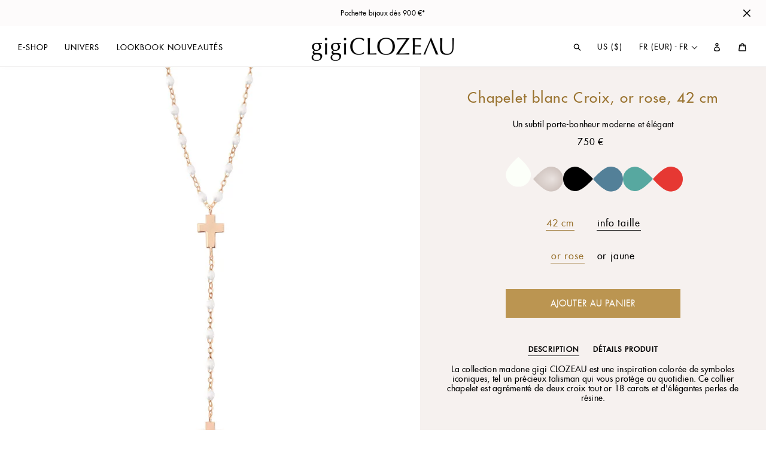

--- FILE ---
content_type: text/html; charset=utf-8
request_url: https://www.gigiclozeau.fr/products/gigi-clozeau-chapelet-blanc-croix-or-rose-42-cm_b022_m001_c002_s012_b1co007r0142xx
body_size: 43713
content:
<!doctype html>
<html class="no-js" lang="fr">
<head>

  
  <meta charset="utf-8">
  <meta http-equiv="X-UA-Compatible" content="IE=edge,chrome=1">
  <meta name="viewport" content="width=device-width,initial-scale=1">
  <meta name="theme-color" content="#f6f1ef">
  <link rel="canonical" href="https://www.gigiclozeau.fr/products/gigi-clozeau-chapelet-blanc-croix-or-rose-42-cm_b022_m001_c002_s012_b1co007r0142xx">
  
  
  

  

  
  
<link rel="shortcut icon" href="//www.gigiclozeau.fr/cdn/shop/files/favicon-500x500-v3_32x32.png?v=1614311598" type="image/png">
  <title>Chapelet blanc Croix, or rose, 42 cm
&ndash; Gigi Clozeau - créateur de bijoux</title><meta name="description" content="Un subtil porte-bonheur moderne et élégant. La collection madone gigi CLOZEAU est une inspiration colorée de symboles iconiques, tel un précieux talisman qui vous protège au quotidien. Ce collier chapelet est agrémenté de deux croix tout or 18 carats et d&#39;élégantes perles de résine.">
  


  <!-- /snippets/social-meta-tags.liquid -->




<meta property="og:site_name" content="Gigi Clozeau - créateur de bijoux">
<meta property="og:url" content="https://www.gigiclozeau.fr/products/gigi-clozeau-chapelet-blanc-croix-or-rose-42-cm_b022_m001_c002_s012_b1co007r0142xx">
<meta property="og:title" content="Chapelet blanc Croix, or rose, 42 cm">
<meta property="og:type" content="product">
<meta property="og:description" content="Un subtil porte-bonheur moderne et élégant. La collection madone gigi CLOZEAU est une inspiration colorée de symboles iconiques, tel un précieux talisman qui vous protège au quotidien. Ce collier chapelet est agrémenté de deux croix tout or 18 carats et d&#39;élégantes perles de résine.">

  <meta property="og:price:amount" content="750,00">
  <meta property="og:price:currency" content="EUR">

<meta property="og:image" content="http://www.gigiclozeau.fr/cdn/shop/products/gigi-clozeau_chapelet-blanc-croix-or-rose-42-cm_b1co007r0142xx_i1_7aff772b-1a14-4247-b3f1-0e038918548b_1200x1200.jpg?v=1740752595"><meta property="og:image" content="http://www.gigiclozeau.fr/cdn/shop/products/wimlippensgigi2018hd0835_34cfb980-9d63-4f2e-b408-de38c95d9027_1200x1200.jpg?v=1740752595">
<meta property="og:image:secure_url" content="https://www.gigiclozeau.fr/cdn/shop/products/gigi-clozeau_chapelet-blanc-croix-or-rose-42-cm_b1co007r0142xx_i1_7aff772b-1a14-4247-b3f1-0e038918548b_1200x1200.jpg?v=1740752595"><meta property="og:image:secure_url" content="https://www.gigiclozeau.fr/cdn/shop/products/wimlippensgigi2018hd0835_34cfb980-9d63-4f2e-b408-de38c95d9027_1200x1200.jpg?v=1740752595">


<meta name="twitter:card" content="summary_large_image">
<meta name="twitter:title" content="Chapelet blanc Croix, or rose, 42 cm">
<meta name="twitter:description" content="Un subtil porte-bonheur moderne et élégant. La collection madone gigi CLOZEAU est une inspiration colorée de symboles iconiques, tel un précieux talisman qui vous protège au quotidien. Ce collier chapelet est agrémenté de deux croix tout or 18 carats et d&#39;élégantes perles de résine.">

  <link href="//cdn-images.mailchimp.com/embedcode/classic-10_7.css" rel="stylesheet" type="text/css">
  
  <link href="//www.gigiclozeau.fr/cdn/shop/t/11/assets/jquery.fancybox.min.css?v=19278034316635137701739224384" rel="stylesheet" type="text/css" media="all" />
  <link href="//www.gigiclozeau.fr/cdn/shop/t/11/assets/gigi-custom-fonts.css?v=36710558386281894471739224384" rel="stylesheet" type="text/css" media="all" />
  <link href="//www.gigiclozeau.fr/cdn/shop/t/11/assets/theme.scss.css?v=168314586969987296711762159035" rel="stylesheet" type="text/css" media="all" />
  <link href="//www.gigiclozeau.fr/cdn/shop/t/11/assets/gigi-main.css?v=63650284525784981711760447491" rel="stylesheet" type="text/css" media="all" />

  <script>
    var theme = {
      breakpoints: {
        medium: 750,
        large: 990,
        widescreen: 1400
      },
      strings: {
        addToCart: "Ajouter au panier",
        soldOut: "Épuisé",
        unavailable: "Non disponible",
        regularPrice: "Prix normal",
        salePrice: "Prix réduit",
        sale: "Solde",
        showMore: "Afficher plus",
        showLess: "Afficher moins",
        addressError: "Une erreur s\u0026#39;est produite dans la recherche de cette adresse",
        addressNoResults: "Aucun résultat pour cette adresse",
        addressQueryLimit: "Vous avez dépassé la limite d'utilisation de l'API de Google. Pensez à mettre à niveau vers un \u003ca href=\"https:\/\/developers.google.com\/maps\/premium\/usage-limits\"\u003eforfait premium\u003c\/a\u003e.",
        authError: "Une erreur s'est produite lors de l'authentification de votre compte Google Maps.",
        newWindow: "S\u0026#39;ouvre dans une nouvelle fenêtre.",
        external: "Ouvre un site externe.",
        newWindowExternal: "Ouvre un site externe dans une nouvelle fenêtre.",
        removeLabel: "Supprimer [product]",
        update: "Mettre à jour",
        quantity: "Quantité",
        discountedTotal: "Total après réduction",
        regularTotal: "Total avant réduction",
        priceColumn: "Voir les détails de la réduction dans la colonne Prix.",
        quantityMinimumMessage: "La quantité doit être supérieure ou égale à 1",
        cartError: "Une erreur est survenue lors de l’actualisation de votre panier. Essayez de nouveau s’il vous plaît.",
        removedItemMessage: "\u003cspan class=\"cart__removed-product-details\"\u003e([quantity]) [link]\u003c\/span\u003e supprimé(s) de votre panier.",
        unitPrice: "Prix unitaire",
        unitPriceSeparator: "par",
        oneCartCount: "1 article",
        otherCartCount: "[count] article",
        quantityLabel: "Quantité : [count]"
      },
      moneyFormat: "{{amount_with_comma_separator}} €",
      moneyFormatWithCurrency: "{{amount_with_comma_separator}} €"
    }

    document.documentElement.className = document.documentElement.className.replace('no-js', 'js');
  </script><script src="//www.gigiclozeau.fr/cdn/shop/t/11/assets/lazysizes.js?v=94224023136283657951739224384" async="async"></script>
  <script src="//www.gigiclozeau.fr/cdn/shop/t/11/assets/vendor.js?v=28376295873384515191739224384" defer="defer"></script>
  <script src="//www.gigiclozeau.fr/cdn/shop/t/11/assets/jquery.fancybox.min.js?v=102984942719613846721739224384" defer="defer"></script>
  <script src="//www.gigiclozeau.fr/cdn/shop/t/11/assets/imagesloaded.pkgd.min.js?v=147859183389955144291739224384" defer="defer"></script>
  <script src="//www.gigiclozeau.fr/cdn/shop/t/11/assets/isotope.pkgd.min.js?v=96875624313649522131739224384" defer="defer"></script>
  
  <script src="//www.gigiclozeau.fr/cdn/shop/t/11/assets/theme.js?v=129943385798869891831739224384" defer="defer"></script>
  <script src="//www.gigiclozeau.fr/cdn/shop/t/11/assets/gigi-main.js?v=98261495754297925881763063861" defer="defer"></script>
  

  <script>window.performance && window.performance.mark && window.performance.mark('shopify.content_for_header.start');</script><meta name="facebook-domain-verification" content="ppd5gp2scux5u06tmeugm6o3caxi1h">
<meta name="facebook-domain-verification" content="id1cft625yovv65kc1hcmeerhbfk86">
<meta name="google-site-verification" content="V1_InIPJg7FMfIWXXijNNxbMUTk5yE8GutLkxbPFKow">
<meta id="shopify-digital-wallet" name="shopify-digital-wallet" content="/32159203464/digital_wallets/dialog">
<meta name="shopify-checkout-api-token" content="3ee12fcdf3d51cdf944f492327438d84">
<meta id="in-context-paypal-metadata" data-shop-id="32159203464" data-venmo-supported="false" data-environment="production" data-locale="fr_FR" data-paypal-v4="true" data-currency="EUR">
<link rel="alternate" hreflang="x-default" href="https://www.gigiclozeau.fr/products/gigi-clozeau-chapelet-blanc-croix-or-rose-42-cm_b022_m001_c002_s012_b1co007r0142xx">
<link rel="alternate" hreflang="fr" href="https://www.gigiclozeau.fr/products/gigi-clozeau-chapelet-blanc-croix-or-rose-42-cm_b022_m001_c002_s012_b1co007r0142xx">
<link rel="alternate" hreflang="en" href="https://www.gigiclozeau.fr/en/products/gigi-clozeau-chapelet-blanc-croix-or-rose-42-cm_b022_m001_c002_s012_b1co007r0142xx">
<link rel="alternate" hreflang="en-GB" href="https://www.gigiclozeau.uk/products/gigi-clozeau-chapelet-blanc-croix-or-rose-42-cm_b022_m001_c002_s012_b1co007r0142xx">
<link rel="alternate" hreflang="en-CA" href="https://www.gigiclozeau.ca/products/gigi-clozeau-chapelet-blanc-croix-or-rose-42-cm_b022_m001_c002_s012_b1co007r0142xx">
<link rel="alternate" hreflang="fr-CA" href="https://www.gigiclozeau.ca/fr/products/gigi-clozeau-chapelet-blanc-croix-or-rose-42-cm_b022_m001_c002_s012_b1co007r0142xx">
<link rel="alternate" hreflang="es-ES" href="https://www.gigiclozeau.es/products/gigi-clozeau-chapelet-blanc-croix-or-rose-42-cm_b022_m001_c002_s012_b1co007r0142xx">
<link rel="alternate" hreflang="en-ES" href="https://www.gigiclozeau.es/en/products/gigi-clozeau-chapelet-blanc-croix-or-rose-42-cm_b022_m001_c002_s012_b1co007r0142xx">
<link rel="alternate" hreflang="fr-ES" href="https://www.gigiclozeau.es/fr/products/gigi-clozeau-chapelet-blanc-croix-or-rose-42-cm_b022_m001_c002_s012_b1co007r0142xx">
<link rel="alternate" hreflang="de-DE" href="https://www.gigiclozeau.de/products/gigi-clozeau-chapelet-blanc-croix-or-rose-42-cm_b022_m001_c002_s012_b1co007r0142xx">
<link rel="alternate" hreflang="en-DE" href="https://www.gigiclozeau.de/en/products/gigi-clozeau-chapelet-blanc-croix-or-rose-42-cm_b022_m001_c002_s012_b1co007r0142xx">
<link rel="alternate" type="application/json+oembed" href="https://www.gigiclozeau.fr/products/gigi-clozeau-chapelet-blanc-croix-or-rose-42-cm_b022_m001_c002_s012_b1co007r0142xx.oembed">
<script async="async" src="/checkouts/internal/preloads.js?locale=fr-FR"></script>
<link rel="preconnect" href="https://shop.app" crossorigin="anonymous">
<script async="async" src="https://shop.app/checkouts/internal/preloads.js?locale=fr-FR&shop_id=32159203464" crossorigin="anonymous"></script>
<script id="apple-pay-shop-capabilities" type="application/json">{"shopId":32159203464,"countryCode":"FR","currencyCode":"EUR","merchantCapabilities":["supports3DS"],"merchantId":"gid:\/\/shopify\/Shop\/32159203464","merchantName":"Gigi Clozeau - créateur de bijoux","requiredBillingContactFields":["postalAddress","email","phone"],"requiredShippingContactFields":["postalAddress","email","phone"],"shippingType":"shipping","supportedNetworks":["visa","masterCard","amex","maestro"],"total":{"type":"pending","label":"Gigi Clozeau - créateur de bijoux","amount":"1.00"},"shopifyPaymentsEnabled":true,"supportsSubscriptions":true}</script>
<script id="shopify-features" type="application/json">{"accessToken":"3ee12fcdf3d51cdf944f492327438d84","betas":["rich-media-storefront-analytics"],"domain":"www.gigiclozeau.fr","predictiveSearch":true,"shopId":32159203464,"locale":"fr"}</script>
<script>var Shopify = Shopify || {};
Shopify.shop = "gigiclozeau-fr1.myshopify.com";
Shopify.locale = "fr";
Shopify.currency = {"active":"EUR","rate":"1.0"};
Shopify.country = "FR";
Shopify.theme = {"name":"Gigi Custom Theme 2020 FR v25","id":178382963034,"schema_name":"Gigi Theme 2020 FR v25","schema_version":"25.0.0","theme_store_id":null,"role":"main"};
Shopify.theme.handle = "null";
Shopify.theme.style = {"id":null,"handle":null};
Shopify.cdnHost = "www.gigiclozeau.fr/cdn";
Shopify.routes = Shopify.routes || {};
Shopify.routes.root = "/";</script>
<script type="module">!function(o){(o.Shopify=o.Shopify||{}).modules=!0}(window);</script>
<script>!function(o){function n(){var o=[];function n(){o.push(Array.prototype.slice.apply(arguments))}return n.q=o,n}var t=o.Shopify=o.Shopify||{};t.loadFeatures=n(),t.autoloadFeatures=n()}(window);</script>
<script>
  window.ShopifyPay = window.ShopifyPay || {};
  window.ShopifyPay.apiHost = "shop.app\/pay";
  window.ShopifyPay.redirectState = null;
</script>
<script id="shop-js-analytics" type="application/json">{"pageType":"product"}</script>
<script defer="defer" async type="module" src="//www.gigiclozeau.fr/cdn/shopifycloud/shop-js/modules/v2/client.init-shop-cart-sync_XvpUV7qp.fr.esm.js"></script>
<script defer="defer" async type="module" src="//www.gigiclozeau.fr/cdn/shopifycloud/shop-js/modules/v2/chunk.common_C2xzKNNs.esm.js"></script>
<script type="module">
  await import("//www.gigiclozeau.fr/cdn/shopifycloud/shop-js/modules/v2/client.init-shop-cart-sync_XvpUV7qp.fr.esm.js");
await import("//www.gigiclozeau.fr/cdn/shopifycloud/shop-js/modules/v2/chunk.common_C2xzKNNs.esm.js");

  window.Shopify.SignInWithShop?.initShopCartSync?.({"fedCMEnabled":true,"windoidEnabled":true});

</script>
<script>
  window.Shopify = window.Shopify || {};
  if (!window.Shopify.featureAssets) window.Shopify.featureAssets = {};
  window.Shopify.featureAssets['shop-js'] = {"shop-cart-sync":["modules/v2/client.shop-cart-sync_C66VAAYi.fr.esm.js","modules/v2/chunk.common_C2xzKNNs.esm.js"],"init-fed-cm":["modules/v2/client.init-fed-cm_By4eIqYa.fr.esm.js","modules/v2/chunk.common_C2xzKNNs.esm.js"],"shop-button":["modules/v2/client.shop-button_Bz0N9rYp.fr.esm.js","modules/v2/chunk.common_C2xzKNNs.esm.js"],"shop-cash-offers":["modules/v2/client.shop-cash-offers_B90ok608.fr.esm.js","modules/v2/chunk.common_C2xzKNNs.esm.js","modules/v2/chunk.modal_7MqWQJ87.esm.js"],"init-windoid":["modules/v2/client.init-windoid_CdJe_Ee3.fr.esm.js","modules/v2/chunk.common_C2xzKNNs.esm.js"],"shop-toast-manager":["modules/v2/client.shop-toast-manager_kCJHoUCw.fr.esm.js","modules/v2/chunk.common_C2xzKNNs.esm.js"],"init-shop-email-lookup-coordinator":["modules/v2/client.init-shop-email-lookup-coordinator_BPuRLqHy.fr.esm.js","modules/v2/chunk.common_C2xzKNNs.esm.js"],"init-shop-cart-sync":["modules/v2/client.init-shop-cart-sync_XvpUV7qp.fr.esm.js","modules/v2/chunk.common_C2xzKNNs.esm.js"],"avatar":["modules/v2/client.avatar_BTnouDA3.fr.esm.js"],"pay-button":["modules/v2/client.pay-button_CmFhG2BZ.fr.esm.js","modules/v2/chunk.common_C2xzKNNs.esm.js"],"init-customer-accounts":["modules/v2/client.init-customer-accounts_C5-IhKGM.fr.esm.js","modules/v2/client.shop-login-button_DrlPOW6Z.fr.esm.js","modules/v2/chunk.common_C2xzKNNs.esm.js","modules/v2/chunk.modal_7MqWQJ87.esm.js"],"init-shop-for-new-customer-accounts":["modules/v2/client.init-shop-for-new-customer-accounts_Cv1WqR1n.fr.esm.js","modules/v2/client.shop-login-button_DrlPOW6Z.fr.esm.js","modules/v2/chunk.common_C2xzKNNs.esm.js","modules/v2/chunk.modal_7MqWQJ87.esm.js"],"shop-login-button":["modules/v2/client.shop-login-button_DrlPOW6Z.fr.esm.js","modules/v2/chunk.common_C2xzKNNs.esm.js","modules/v2/chunk.modal_7MqWQJ87.esm.js"],"init-customer-accounts-sign-up":["modules/v2/client.init-customer-accounts-sign-up_Dqgdz3C3.fr.esm.js","modules/v2/client.shop-login-button_DrlPOW6Z.fr.esm.js","modules/v2/chunk.common_C2xzKNNs.esm.js","modules/v2/chunk.modal_7MqWQJ87.esm.js"],"shop-follow-button":["modules/v2/client.shop-follow-button_D7RRykwK.fr.esm.js","modules/v2/chunk.common_C2xzKNNs.esm.js","modules/v2/chunk.modal_7MqWQJ87.esm.js"],"checkout-modal":["modules/v2/client.checkout-modal_NILs_SXn.fr.esm.js","modules/v2/chunk.common_C2xzKNNs.esm.js","modules/v2/chunk.modal_7MqWQJ87.esm.js"],"lead-capture":["modules/v2/client.lead-capture_CSmE_fhP.fr.esm.js","modules/v2/chunk.common_C2xzKNNs.esm.js","modules/v2/chunk.modal_7MqWQJ87.esm.js"],"shop-login":["modules/v2/client.shop-login_CKcjyRl_.fr.esm.js","modules/v2/chunk.common_C2xzKNNs.esm.js","modules/v2/chunk.modal_7MqWQJ87.esm.js"],"payment-terms":["modules/v2/client.payment-terms_eoGasybT.fr.esm.js","modules/v2/chunk.common_C2xzKNNs.esm.js","modules/v2/chunk.modal_7MqWQJ87.esm.js"]};
</script>
<script>(function() {
  var isLoaded = false;
  function asyncLoad() {
    if (isLoaded) return;
    isLoaded = true;
    var urls = ["https:\/\/d1564fddzjmdj5.cloudfront.net\/initializercolissimo.js?app_name=happycolissimo\u0026cloud=d1564fddzjmdj5.cloudfront.net\u0026shop=gigiclozeau-fr1.myshopify.com","https:\/\/load.csell.co\/assets\/js\/cross-sell.js?shop=gigiclozeau-fr1.myshopify.com","https:\/\/load.csell.co\/assets\/v2\/js\/core\/xsell.js?shop=gigiclozeau-fr1.myshopify.com","https:\/\/chimpstatic.com\/mcjs-connected\/js\/users\/39e486ea8b5405f704d47c967\/c6055aaded15839c29d0de077.js?shop=gigiclozeau-fr1.myshopify.com","https:\/\/d1hcrjcdtouu7e.cloudfront.net\/js\/gdpr_cookie_consent.min.js?shop=gigiclozeau-fr1.myshopify.com"];
    for (var i = 0; i < urls.length; i++) {
      var s = document.createElement('script');
      s.type = 'text/javascript';
      s.async = true;
      s.src = urls[i];
      var x = document.getElementsByTagName('script')[0];
      x.parentNode.insertBefore(s, x);
    }
  };
  if(window.attachEvent) {
    window.attachEvent('onload', asyncLoad);
  } else {
    window.addEventListener('load', asyncLoad, false);
  }
})();</script>
<script id="__st">var __st={"a":32159203464,"offset":3600,"reqid":"39b5ac36-d1d0-4964-9924-956dab8824f3-1768806961","pageurl":"www.gigiclozeau.fr\/products\/gigi-clozeau-chapelet-blanc-croix-or-rose-42-cm_b022_m001_c002_s012_b1co007r0142xx","u":"df3ece7f8a89","p":"product","rtyp":"product","rid":4534559637640};</script>
<script>window.ShopifyPaypalV4VisibilityTracking = true;</script>
<script id="captcha-bootstrap">!function(){'use strict';const t='contact',e='account',n='new_comment',o=[[t,t],['blogs',n],['comments',n],[t,'customer']],c=[[e,'customer_login'],[e,'guest_login'],[e,'recover_customer_password'],[e,'create_customer']],r=t=>t.map((([t,e])=>`form[action*='/${t}']:not([data-nocaptcha='true']) input[name='form_type'][value='${e}']`)).join(','),a=t=>()=>t?[...document.querySelectorAll(t)].map((t=>t.form)):[];function s(){const t=[...o],e=r(t);return a(e)}const i='password',u='form_key',d=['recaptcha-v3-token','g-recaptcha-response','h-captcha-response',i],f=()=>{try{return window.sessionStorage}catch{return}},m='__shopify_v',_=t=>t.elements[u];function p(t,e,n=!1){try{const o=window.sessionStorage,c=JSON.parse(o.getItem(e)),{data:r}=function(t){const{data:e,action:n}=t;return t[m]||n?{data:e,action:n}:{data:t,action:n}}(c);for(const[e,n]of Object.entries(r))t.elements[e]&&(t.elements[e].value=n);n&&o.removeItem(e)}catch(o){console.error('form repopulation failed',{error:o})}}const l='form_type',E='cptcha';function T(t){t.dataset[E]=!0}const w=window,h=w.document,L='Shopify',v='ce_forms',y='captcha';let A=!1;((t,e)=>{const n=(g='f06e6c50-85a8-45c8-87d0-21a2b65856fe',I='https://cdn.shopify.com/shopifycloud/storefront-forms-hcaptcha/ce_storefront_forms_captcha_hcaptcha.v1.5.2.iife.js',D={infoText:'Protégé par hCaptcha',privacyText:'Confidentialité',termsText:'Conditions'},(t,e,n)=>{const o=w[L][v],c=o.bindForm;if(c)return c(t,g,e,D).then(n);var r;o.q.push([[t,g,e,D],n]),r=I,A||(h.body.append(Object.assign(h.createElement('script'),{id:'captcha-provider',async:!0,src:r})),A=!0)});var g,I,D;w[L]=w[L]||{},w[L][v]=w[L][v]||{},w[L][v].q=[],w[L][y]=w[L][y]||{},w[L][y].protect=function(t,e){n(t,void 0,e),T(t)},Object.freeze(w[L][y]),function(t,e,n,w,h,L){const[v,y,A,g]=function(t,e,n){const i=e?o:[],u=t?c:[],d=[...i,...u],f=r(d),m=r(i),_=r(d.filter((([t,e])=>n.includes(e))));return[a(f),a(m),a(_),s()]}(w,h,L),I=t=>{const e=t.target;return e instanceof HTMLFormElement?e:e&&e.form},D=t=>v().includes(t);t.addEventListener('submit',(t=>{const e=I(t);if(!e)return;const n=D(e)&&!e.dataset.hcaptchaBound&&!e.dataset.recaptchaBound,o=_(e),c=g().includes(e)&&(!o||!o.value);(n||c)&&t.preventDefault(),c&&!n&&(function(t){try{if(!f())return;!function(t){const e=f();if(!e)return;const n=_(t);if(!n)return;const o=n.value;o&&e.removeItem(o)}(t);const e=Array.from(Array(32),(()=>Math.random().toString(36)[2])).join('');!function(t,e){_(t)||t.append(Object.assign(document.createElement('input'),{type:'hidden',name:u})),t.elements[u].value=e}(t,e),function(t,e){const n=f();if(!n)return;const o=[...t.querySelectorAll(`input[type='${i}']`)].map((({name:t})=>t)),c=[...d,...o],r={};for(const[a,s]of new FormData(t).entries())c.includes(a)||(r[a]=s);n.setItem(e,JSON.stringify({[m]:1,action:t.action,data:r}))}(t,e)}catch(e){console.error('failed to persist form',e)}}(e),e.submit())}));const S=(t,e)=>{t&&!t.dataset[E]&&(n(t,e.some((e=>e===t))),T(t))};for(const o of['focusin','change'])t.addEventListener(o,(t=>{const e=I(t);D(e)&&S(e,y())}));const B=e.get('form_key'),M=e.get(l),P=B&&M;t.addEventListener('DOMContentLoaded',(()=>{const t=y();if(P)for(const e of t)e.elements[l].value===M&&p(e,B);[...new Set([...A(),...v().filter((t=>'true'===t.dataset.shopifyCaptcha))])].forEach((e=>S(e,t)))}))}(h,new URLSearchParams(w.location.search),n,t,e,['guest_login'])})(!0,!0)}();</script>
<script integrity="sha256-4kQ18oKyAcykRKYeNunJcIwy7WH5gtpwJnB7kiuLZ1E=" data-source-attribution="shopify.loadfeatures" defer="defer" src="//www.gigiclozeau.fr/cdn/shopifycloud/storefront/assets/storefront/load_feature-a0a9edcb.js" crossorigin="anonymous"></script>
<script crossorigin="anonymous" defer="defer" src="//www.gigiclozeau.fr/cdn/shopifycloud/storefront/assets/shopify_pay/storefront-65b4c6d7.js?v=20250812"></script>
<script data-source-attribution="shopify.dynamic_checkout.dynamic.init">var Shopify=Shopify||{};Shopify.PaymentButton=Shopify.PaymentButton||{isStorefrontPortableWallets:!0,init:function(){window.Shopify.PaymentButton.init=function(){};var t=document.createElement("script");t.src="https://www.gigiclozeau.fr/cdn/shopifycloud/portable-wallets/latest/portable-wallets.fr.js",t.type="module",document.head.appendChild(t)}};
</script>
<script data-source-attribution="shopify.dynamic_checkout.buyer_consent">
  function portableWalletsHideBuyerConsent(e){var t=document.getElementById("shopify-buyer-consent"),n=document.getElementById("shopify-subscription-policy-button");t&&n&&(t.classList.add("hidden"),t.setAttribute("aria-hidden","true"),n.removeEventListener("click",e))}function portableWalletsShowBuyerConsent(e){var t=document.getElementById("shopify-buyer-consent"),n=document.getElementById("shopify-subscription-policy-button");t&&n&&(t.classList.remove("hidden"),t.removeAttribute("aria-hidden"),n.addEventListener("click",e))}window.Shopify?.PaymentButton&&(window.Shopify.PaymentButton.hideBuyerConsent=portableWalletsHideBuyerConsent,window.Shopify.PaymentButton.showBuyerConsent=portableWalletsShowBuyerConsent);
</script>
<script data-source-attribution="shopify.dynamic_checkout.cart.bootstrap">document.addEventListener("DOMContentLoaded",(function(){function t(){return document.querySelector("shopify-accelerated-checkout-cart, shopify-accelerated-checkout")}if(t())Shopify.PaymentButton.init();else{new MutationObserver((function(e,n){t()&&(Shopify.PaymentButton.init(),n.disconnect())})).observe(document.body,{childList:!0,subtree:!0})}}));
</script>
<link id="shopify-accelerated-checkout-styles" rel="stylesheet" media="screen" href="https://www.gigiclozeau.fr/cdn/shopifycloud/portable-wallets/latest/accelerated-checkout-backwards-compat.css" crossorigin="anonymous">
<style id="shopify-accelerated-checkout-cart">
        #shopify-buyer-consent {
  margin-top: 1em;
  display: inline-block;
  width: 100%;
}

#shopify-buyer-consent.hidden {
  display: none;
}

#shopify-subscription-policy-button {
  background: none;
  border: none;
  padding: 0;
  text-decoration: underline;
  font-size: inherit;
  cursor: pointer;
}

#shopify-subscription-policy-button::before {
  box-shadow: none;
}

      </style>

<script>window.performance && window.performance.mark && window.performance.mark('shopify.content_for_header.end');</script>

 
<!-- BEGIN app block: shopify://apps/t-lab-ai-language-translate/blocks/language_detection/b5b83690-efd4-434d-8c6a-a5cef4019faf --><script type="text/template" id="tl-localization-form-template"><form method="post" action="/localization" id="localization_form" accept-charset="UTF-8" class="shopify-localization-form" enctype="multipart/form-data"><input type="hidden" name="form_type" value="localization" /><input type="hidden" name="utf8" value="✓" /><input type="hidden" name="_method" value="put" /><input type="hidden" name="return_to" value="/products/gigi-clozeau-chapelet-blanc-croix-or-rose-42-cm_b022_m001_c002_s012_b1co007r0142xx" /><input type="hidden" name="language_code" value="fr"></form></script>

<!-- BEGIN app snippet: language_detection_code --><script>
  "use strict";
  (()=>{function i(e,o){for(var t=0;t<e.length;t++)if(o(e[t]))return e[t];return null}var c={sessionStorageKey:"tlab.redirectHistory",languageLocalStorageKey:"translation-lab-lang",getCookie:function(e){var e="; ".concat(document.cookie).split("; ".concat(e,"="));return 2===e.length&&(e=e.pop())&&e.split(";").shift()||null},getSavedLocale:function(e){var o,t,n=localStorage.getItem(this.languageLocalStorageKey);return n?(t=i(e,function(e){return e.iso_code.toLowerCase()===n.toLowerCase()}))?t.iso_code:null:(o=this.getCookie(this.languageLocalStorageKey))&&(t=i(e,function(e){return e.iso_code.toLowerCase()===o.toLowerCase()}))?t.iso_code:null},saveLocale:function(e){var o=window.location.hostname,t=o;-1===o.indexOf("myshopify")&&(t=o.split(".").slice(-2).join(".")),localStorage.setItem(this.languageLocalStorageKey,e);document.cookie="".concat(this.languageLocalStorageKey,"=").concat(e,"; path=/; domain=.").concat(t,"; Max-Age=").concat(31536e3,"; Secure")},checkForRedirectLoop:function(e){var o;try{var t=null!=(o=sessionStorage.getItem(this.sessionStorageKey))?o:"[]",n=JSON.parse(t);if(n.includes(e))return console.log("TLab: Redirect loop detected!"),sessionStorage.removeItem(this.sessionStorageKey),!0;n.push(e),sessionStorage.setItem(this.sessionStorageKey,JSON.stringify(n))}catch(e){}return!1},clearRedirectHistory:function(){sessionStorage.removeItem(this.sessionStorageKey)}};function o(e){c.saveLocale(e)}function r(e){var o,t,n,a,r=c.getSavedLocale(e),e=(e=e,(a=navigator.language)?(n=i(e,function(e){return e.iso_code.toLowerCase()===a.toLowerCase()}))?n.iso_code:(o=a.split("-"))[0]?(n=i(e,function(e){return e.iso_code.toLowerCase().startsWith(o[0].toLowerCase())}))?n.iso_code:(t=["no","nn","nb"]).includes(a.toLowerCase())&&(n=i(e,function(e){return t.includes(e.iso_code.toLowerCase())}))?n.iso_code:null:null:null);return r||e||null}function s(){function e(){document.querySelectorAll('select[name="locale_code"]').forEach(function(e){e.addEventListener("change",function(e){e=e.target;e&&o(e.value)})}),document.querySelectorAll('input[name="locale_code"]').forEach(function(e){var t;e=e,t=function(e){o(e.value)},new MutationObserver(function(e,o){"value"===e[0].attributeName&&e[0].target instanceof HTMLInputElement&&(t(e[0].target),o.disconnect())}).observe(e,{attributes:!0})})}"loading"===document.readyState?window.addEventListener("DOMContentLoaded",e):e()}void 0===window.TranslationLab&&(window.TranslationLab={}),window.TranslationLab.BrowserLanguageDetection={configure:function(e,o){var t,n,a;window.Shopify&&window.Shopify.designMode||new RegExp("(bot|Googlebot/|Googlebot-Mobile|Googlebot-Image|Googlebot-News|Googlebot-Video|AdsBot-Google([^-]|$)|AdsBot-Google-Mobile|Feedfetcher-Google|Mediapartners-Google|APIs-Google|Page|Speed|Insights|Lighthouse|bingbot|Slurp|exabot|ia_archiver|YandexBot|YandexImages|YandexAccessibilityBot|YandexMobileBot|YandexMetrika|YandexTurbo|YandexImageResizer|YandexVideo|YandexAdNet|YandexBlogs|YandexCalendar|YandexDirect|YandexFavicons|YaDirectFetcher|YandexForDomain|YandexMarket|YandexMedia|YandexMobileScreenShotBot|YandexNews|YandexOntoDB|YandexPagechecker|YandexPartner|YandexRCA|YandexSearchShop|YandexSitelinks|YandexSpravBot|YandexTracker|YandexVertis|YandexVerticals|YandexWebmaster|YandexScreenshotBot|Baiduspider|facebookexternalhit|Sogou|DuckDuckBot|BUbiNG|crawler4j|S[eE][mM]rushBot|Google-Adwords-Instant|BingPreview/|Bark[rR]owler|DuckDuckGo-Favicons-Bot|AppEngine-Google|Google Web Preview|acapbot|Baidu-YunGuanCe|Feedly|Feedspot|google-xrawler|Google-Structured-Data-Testing-Tool|Google-PhysicalWeb|Google Favicon|Google-Site-Verification|Gwene|SentiBot|FreshRSS)","i").test(navigator.userAgent)||((o=(t=r(o=o))&&null!=(o=i(o,function(e){return e.iso_code.toLowerCase()===t.toLowerCase()}))?o:null)&&o.iso_code!==e?(o=o.iso_code,c.checkForRedirectLoop(o)||(n=document.querySelector("#tl-localization-form-template"))&&(document.body=document.createElement("body"),document.body.innerHTML=n.innerHTML,document.body.style.display="none",n=document.querySelector("form"))&&(n.style.display="none",a=n.querySelector('input[name="language_code"]'))&&(a.value=o,n.submit())):(c.clearRedirectHistory(),c.saveLocale(e),s()))}}})();
</script><!-- END app snippet -->

<script>
  "use strict";
  (function () {
    var languageList = JSON.parse("[{\r\n\"iso_code\": \"fr\"\r\n},{\r\n\"iso_code\": \"en\"\r\n}]");
    var currentLocale = 'fr';
    TranslationLab.BrowserLanguageDetection.configure(currentLocale, languageList);
  })();
</script>


<!-- END app block --><!-- BEGIN app block: shopify://apps/t-lab-ai-language-translate/blocks/language_switcher/b5b83690-efd4-434d-8c6a-a5cef4019faf --><!-- BEGIN app snippet: switcher_styling -->

<link href="//cdn.shopify.com/extensions/019bb762-7264-7b99-8d86-32684349d784/content-translation-297/assets/advanced-switcher.css" rel="stylesheet" type="text/css" media="all" />

<style>
  .tl-switcher-container.tl-custom-position {
    border-width: 1px;
    border-style: solid;
    border-color: #000000;
    background-color: #ffffff;
  }

  .tl-custom-position.top-right {
    top: 55px;
    right: 20px;
    bottom: auto;
    left: auto;
  }

  .tl-custom-position.top-left {
    top: 55px;
    right: auto;
    bottom: auto;
    left: 20px;
  }

  .tl-custom-position.bottom-left {
    position: fixed;
    top: auto;
    right: auto;
    bottom: 20px;
    left: 20px;
  }

  .tl-custom-position.bottom-right {
    position: fixed;
    top: auto;
    right: 20px;
    bottom: 20px;
    left: auto;
  }

  .tl-custom-position > div {
    font-size: 14px;
    color: #5c5c5c;
  }

  .tl-custom-position .tl-label {
    color: #5c5c5c;
  }

  .tl-dropdown,
  .tl-overlay,
  .tl-options {
    display: none;
  }

  .tl-dropdown.bottom-right,
  .tl-dropdown.bottom-left {
    bottom: 100%;
    top: auto;
  }

  .tl-dropdown.top-right,
  .tl-dropdown.bottom-right {
    right: 0;
    left: auto;
  }

  .tl-options.bottom-right,
  .tl-options.bottom-left {
    bottom: 100%;
    top: auto;
  }

  .tl-options.top-right,
  .tl-options.bottom-right {
    right: 0;
    left: auto;
  }

  div:not(.tl-inner) > .tl-switcher .tl-select,
  div.tl-selections {
    border-width: 0px;
  }

  

  
</style>
<!-- END app snippet -->

<script type="text/template" id="tl-switcher-template">
  <div class="tl-switcher-container hidden ">
    
        <div class="tl-wrapper">
          <div class="tl-selections">
            
              <div class="tl-selection tl-currency">
                
                <span class="tl-label tl-code">FR (EUR)</span
                >
              </div>
              <div class="tl-selection tl-language">
                
                
                    <span class="tl-label tl-code">fr</span>
                  
              </div>
            
          </div>
          <div class="tl-overlay ">
            <div class="tl-inner">
              <span class="tl-close-btn">
                <svg style="stroke: black; stroke-width: 4px; width: 24px;" class="icon icon-close" viewBox="0 0 64 64">
                  <path d="M19 17.61l27.12 27.13m0-27.12L19 44.74"></path>
                </svg>
              </span>

              <div class="tl-title">Country/Region</div>
              <!-- BEGIN app snippet: country_region_form --><div class="tl-switcher">
  <form method="post" action="/localization" id="localization_form" accept-charset="UTF-8" class="shopify-localization-form" enctype="multipart/form-data"><input type="hidden" name="form_type" value="localization" /><input type="hidden" name="utf8" value="✓" /><input type="hidden" name="_method" value="put" /><input type="hidden" name="return_to" value="/products/gigi-clozeau-chapelet-blanc-croix-or-rose-42-cm_b022_m001_c002_s012_b1co007r0142xx" />
    <input type="hidden" name="country_code" value="FR">
    <input type="hidden" name="language_code" value="fr">
    <div class="tl-select">
      
        
        <span class="tl-label">FR (EUR)</span>
      
    </div>
    <ul class="tl-options " role="list">
      
        
          <li class="tl-option" tabindex="-1" data-value="DE">
            
            <span class="tl-label">Allemagne (EUR
              €)</span
            >
          </li>
        
      
        
          <li class="tl-option" tabindex="-1" data-value="AU">
            
            <span class="tl-label">Australie (AUD
              $)</span
            >
          </li>
        
      
        
          <li class="tl-option" tabindex="-1" data-value="AT">
            
            <span class="tl-label">Autriche (EUR
              €)</span
            >
          </li>
        
      
        
          <li class="tl-option" tabindex="-1" data-value="BE">
            
            <span class="tl-label">Belgique (EUR
              €)</span
            >
          </li>
        
      
        
          <li class="tl-option" tabindex="-1" data-value="CA">
            
            <span class="tl-label">Canada (CAD
              $)</span
            >
          </li>
        
      
        
          <li class="tl-option" tabindex="-1" data-value="CY">
            
            <span class="tl-label">Chypre (EUR
              €)</span
            >
          </li>
        
      
        
          <li class="tl-option" tabindex="-1" data-value="HR">
            
            <span class="tl-label">Croatie (EUR
              €)</span
            >
          </li>
        
      
        
          <li class="tl-option" tabindex="-1" data-value="DK">
            
            <span class="tl-label">Danemark (EUR
              €)</span
            >
          </li>
        
      
        
          <li class="tl-option" tabindex="-1" data-value="ES">
            
            <span class="tl-label">Espagne (EUR
              €)</span
            >
          </li>
        
      
        
          <li class="tl-option" tabindex="-1" data-value="EE">
            
            <span class="tl-label">Estonie (EUR
              €)</span
            >
          </li>
        
      
        
          <li class="tl-option" tabindex="-1" data-value="FI">
            
            <span class="tl-label">Finlande (EUR
              €)</span
            >
          </li>
        
      
        
          <li class="tl-option" tabindex="-1" data-value="FR">
            
            <span class="tl-label">France (EUR
              €)</span
            >
          </li>
        
      
        
          <li class="tl-option" tabindex="-1" data-value="GR">
            
            <span class="tl-label">Grèce (EUR
              €)</span
            >
          </li>
        
      
        
          <li class="tl-option" tabindex="-1" data-value="HU">
            
            <span class="tl-label">Hongrie (EUR
              €)</span
            >
          </li>
        
      
        
          <li class="tl-option" tabindex="-1" data-value="IE">
            
            <span class="tl-label">Irlande (EUR
              €)</span
            >
          </li>
        
      
        
          <li class="tl-option" tabindex="-1" data-value="IS">
            
            <span class="tl-label">Islande (EUR
              €)</span
            >
          </li>
        
      
        
          <li class="tl-option" tabindex="-1" data-value="IT">
            
            <span class="tl-label">Italie (EUR
              €)</span
            >
          </li>
        
      
        
          <li class="tl-option" tabindex="-1" data-value="LV">
            
            <span class="tl-label">Lettonie (EUR
              €)</span
            >
          </li>
        
      
        
          <li class="tl-option" tabindex="-1" data-value="LT">
            
            <span class="tl-label">Lituanie (EUR
              €)</span
            >
          </li>
        
      
        
          <li class="tl-option" tabindex="-1" data-value="LU">
            
            <span class="tl-label">Luxembourg (EUR
              €)</span
            >
          </li>
        
      
        
          <li class="tl-option" tabindex="-1" data-value="MT">
            
            <span class="tl-label">Malte (EUR
              €)</span
            >
          </li>
        
      
        
          <li class="tl-option" tabindex="-1" data-value="MC">
            
            <span class="tl-label">Monaco (EUR
              €)</span
            >
          </li>
        
      
        
          <li class="tl-option" tabindex="-1" data-value="NO">
            
            <span class="tl-label">Norvège (EUR
              €)</span
            >
          </li>
        
      
        
          <li class="tl-option" tabindex="-1" data-value="NL">
            
            <span class="tl-label">Pays-Bas (EUR
              €)</span
            >
          </li>
        
      
        
          <li class="tl-option" tabindex="-1" data-value="PL">
            
            <span class="tl-label">Pologne (EUR
              €)</span
            >
          </li>
        
      
        
          <li class="tl-option" tabindex="-1" data-value="PT">
            
            <span class="tl-label">Portugal (EUR
              €)</span
            >
          </li>
        
      
        
          <li class="tl-option" tabindex="-1" data-value="RO">
            
            <span class="tl-label">Roumanie (EUR
              €)</span
            >
          </li>
        
      
        
          <li class="tl-option" tabindex="-1" data-value="GB">
            
            <span class="tl-label">Royaume-Uni (GBP
              £)</span
            >
          </li>
        
      
        
          <li class="tl-option" tabindex="-1" data-value="SK">
            
            <span class="tl-label">Slovaquie (EUR
              €)</span
            >
          </li>
        
      
        
          <li class="tl-option" tabindex="-1" data-value="SI">
            
            <span class="tl-label">Slovénie (EUR
              €)</span
            >
          </li>
        
      
        
          <li class="tl-option" tabindex="-1" data-value="SE">
            
            <span class="tl-label">Suède (EUR
              €)</span
            >
          </li>
        
      
        
          <li class="tl-option" tabindex="-1" data-value="CZ">
            
            <span class="tl-label">Tchéquie (EUR
              €)</span
            >
          </li>
        
      
    </ul>
  </form>
</div>
<!-- END app snippet -->

              <div class="tl-title">Language</div>
              <!-- BEGIN app snippet: language_form --><div class="tl-switcher tl-language"><form method="post" action="/localization" id="localization_form" accept-charset="UTF-8" class="shopify-localization-form" enctype="multipart/form-data"><input type="hidden" name="form_type" value="localization" /><input type="hidden" name="utf8" value="✓" /><input type="hidden" name="_method" value="put" /><input type="hidden" name="return_to" value="/products/gigi-clozeau-chapelet-blanc-croix-or-rose-42-cm_b022_m001_c002_s012_b1co007r0142xx" />
    <div class="tl-select">
      
            <span class="tl-label tl-name">français</span>
      
    </div>
    <ul class="tl-options " role="list">
      
          <li
            class="tl-option active"
            data-value="fr"
          >
                <span class="tl-label tl-name" for="français">français</span>
          </li>
          <li
            class="tl-option "
            data-value="en"
          >
                <span class="tl-label tl-name" for="English">English</span>
          </li>
      
    </ul>
    <input type="hidden" name="country_code" value="FR">
    <input type="hidden" name="language_code" value="fr"></form>
</div>
<!-- END app snippet -->
            </div>
          </div>
        </div>

      
    <!-- BEGIN app snippet: language_form2 --><div class="tl-languages-unwrap" style="display: none;"><form method="post" action="/localization" id="localization_form" accept-charset="UTF-8" class="shopify-localization-form" enctype="multipart/form-data"><input type="hidden" name="form_type" value="localization" /><input type="hidden" name="utf8" value="✓" /><input type="hidden" name="_method" value="put" /><input type="hidden" name="return_to" value="/products/gigi-clozeau-chapelet-blanc-croix-or-rose-42-cm_b022_m001_c002_s012_b1co007r0142xx" />
    <ul class="tl-options" role="list">
      
          <li
            class="tl-option active"
            data-value="fr"
          >
                <span class="tl-label tl-name" for="français">français</span>
          </li>
          <li
            class="tl-option "
            data-value="en"
          >
                <span class="tl-label tl-name" for="English">English</span>
          </li>
      
    </ul>
    <input type="hidden" name="country_code" value="FR">
    <input type="hidden" name="language_code" value="fr"></form>
</div>
<!-- END app snippet -->
  </div>
</script>

<!-- BEGIN app snippet: switcher_init_script --><script>
  "use strict";
  (()=>{let s="tlSwitcherReady",l="hidden";function c(i,r,t=0){var e=i.map(function(e){return document.querySelector(e)});if(e.every(function(e){return!!e}))r(e);else{let e=new MutationObserver(function(e,t){var n=i.map(function(e){return document.querySelector(e)});n.every(function(e){return!!e})&&(t.disconnect(),r(n))});e.observe(document.documentElement,{childList:!0,subtree:!0}),0<t&&setTimeout(function(){e.disconnect()},t)}}let a=function(c,a){return function(t){var n=t[0],i=t[1];if(n&&i){var r=n.cloneNode(!0);let e=!1;switch(a){case"before":var o=i.parentElement;o&&(o.insertBefore(r,i),e=!0);break;case"after":o=i.parentElement;o&&(o.insertBefore(r,i.nextSibling),e=!0);break;case"in-element-prepend":o=i.firstChild;i.insertBefore(r,o),e=!0;break;case"in-element":i.appendChild(r),e=!0}e&&(r instanceof HTMLElement&&(r.classList.add(c),r.classList.remove(l)),t=new CustomEvent(s,{detail:{switcherElement:r}}),document.dispatchEvent(t))}}};function r(e){switch(e.switcherPosition){case"header":t=e.switcherPrototypeSelector,i=e.headerRelativePosition,r=e.mobileRefElement,o=e.mobileRelativePosition,(n=e.headerRefElement)&&n.split(",").map(e=>e.trim()).filter(Boolean).forEach(e=>{c([t,e],a("desktop",i),3e3)}),r&&r.split(",").map(e=>e.trim()).filter(Boolean).forEach(e=>{c([t,e],a("mobile",o))});break;case"custom":n=e.switcherPrototypeSelector,(n=document.querySelector(n))&&(n.classList.add("tl-custom-position"),n.classList.remove(l),n=new CustomEvent(s,{detail:{switcherElement:n}}),document.dispatchEvent(n))}var t,n,i,r,o}void 0===window.TranslationLab&&(window.TranslationLab={}),window.TranslationLab.Switcher={configure:function(i){c(["body"],e=>{var t,n=document.getElementById("tl-switcher-template");n&&((t=document.createElement("div")).innerHTML=n.innerHTML,n=t.querySelector(".tl-switcher-container"))&&(t=n.cloneNode(!0),e[0])&&e[0].appendChild(t),r(i)})}}})();
</script><!-- END app snippet -->

<script>
  (function () {

    var enabledShopCurrenciesJson = '[{"name":"Australian Dollar","iso_code":"AUD","symbol":"$"},{"name":"Canadian Dollar","iso_code":"CAD","symbol":"$"},{"name":"Euro","iso_code":"EUR","symbol":"€"},{"name":"British Pound","iso_code":"GBP","symbol":"£"}]';
    var availableCountriesJson = '[{"name":"Allemagne","iso_code":"DE","currency_code":"EUR"},{"name":"Australie","iso_code":"AU","currency_code":"AUD"},{"name":"Autriche","iso_code":"AT","currency_code":"EUR"},{"name":"Belgique","iso_code":"BE","currency_code":"EUR"},{"name":"Canada","iso_code":"CA","currency_code":"CAD"},{"name":"Chypre","iso_code":"CY","currency_code":"EUR"},{"name":"Croatie","iso_code":"HR","currency_code":"EUR"},{"name":"Danemark","iso_code":"DK","currency_code":"EUR"},{"name":"Espagne","iso_code":"ES","currency_code":"EUR"},{"name":"Estonie","iso_code":"EE","currency_code":"EUR"},{"name":"Finlande","iso_code":"FI","currency_code":"EUR"},{"name":"France","iso_code":"FR","currency_code":"EUR"},{"name":"Grèce","iso_code":"GR","currency_code":"EUR"},{"name":"Hongrie","iso_code":"HU","currency_code":"EUR"},{"name":"Irlande","iso_code":"IE","currency_code":"EUR"},{"name":"Islande","iso_code":"IS","currency_code":"EUR"},{"name":"Italie","iso_code":"IT","currency_code":"EUR"},{"name":"Lettonie","iso_code":"LV","currency_code":"EUR"},{"name":"Lituanie","iso_code":"LT","currency_code":"EUR"},{"name":"Luxembourg","iso_code":"LU","currency_code":"EUR"},{"name":"Malte","iso_code":"MT","currency_code":"EUR"},{"name":"Monaco","iso_code":"MC","currency_code":"EUR"},{"name":"Norvège","iso_code":"NO","currency_code":"EUR"},{"name":"Pays-Bas","iso_code":"NL","currency_code":"EUR"},{"name":"Pologne","iso_code":"PL","currency_code":"EUR"},{"name":"Portugal","iso_code":"PT","currency_code":"EUR"},{"name":"Roumanie","iso_code":"RO","currency_code":"EUR"},{"name":"Royaume-Uni","iso_code":"GB","currency_code":"GBP"},{"name":"Slovaquie","iso_code":"SK","currency_code":"EUR"},{"name":"Slovénie","iso_code":"SI","currency_code":"EUR"},{"name":"Suède","iso_code":"SE","currency_code":"EUR"},{"name":"Tchéquie","iso_code":"CZ","currency_code":"EUR"}]';

    if (typeof window.TranslationLab === 'undefined') {
      window.TranslationLab = {};
    }

    window.TranslationLab.CurrencySettings = {
      themeMoneyFormat: "{{amount_with_comma_separator}} €",
      themeMoneyWithCurrencyFormat: "{{amount_with_comma_separator}} €",
      format: 'money_with_currency_format',
      isRtl: false
    };

    window.TranslationLab.switcherSettings = {
      switcherMode: 'country_region_and_language',
      labelType: 'language-code',
      showFlags: false,
      useSwitcherIcon: false,
      imgFileTemplate: 'https://cdn.shopify.com/extensions/019bb762-7264-7b99-8d86-32684349d784/content-translation-297/assets/[country-code].svg',

      isModal: false,

      currencyFormatClass: 'span.money, span.tlab-currency-format, .price-item, .price, .price-sale, .price-compare, .product__price, .product__price--sale, .product__price--old, .jsPrice',
      shopCurrencyCode: "EUR" || "EUR",

      langCurrencies: null,

      currentLocale: 'fr',
      languageList: JSON.parse("[{\r\n\"name\": \"français\",\r\n\"endonym_name\": \"français\",\r\n\"iso_code\": \"fr\",\r\n\"display_code\": \"fr\",\r\n\"primary\": true,\"flag\": \"https:\/\/cdn.shopify.com\/extensions\/019bb762-7264-7b99-8d86-32684349d784\/content-translation-297\/assets\/fr.svg\",\r\n\"region\": null,\r\n\"regions\": null,\r\n\"root_url\": \"\\\/\"\r\n},{\r\n\"name\": \"anglais\",\r\n\"endonym_name\": \"English\",\r\n\"iso_code\": \"en\",\r\n\"display_code\": \"en\",\r\n\"primary\": false,\"flag\": \"https:\/\/cdn.shopify.com\/extensions\/019bb762-7264-7b99-8d86-32684349d784\/content-translation-297\/assets\/gb.svg\",\r\n\"region\": null,\r\n\"regions\": null,\r\n\"root_url\": \"\\\/en\"\r\n}]"),

      currentCountry: 'FR',
      availableCountries: JSON.parse(availableCountriesJson),

      enabledShopCurrencies: JSON.parse(enabledShopCurrenciesJson),

      addNoRedirect: false,
      addLanguageCode: false,
    };

    function getShopifyThemeName() {
      if (window.Shopify && window.Shopify.theme && window.Shopify.theme.name) {
        return window.Shopify.theme.name.toLowerCase();
      }
      return null;
    }

    function find(collection, predicate) {
      for (var i = 0; i < collection.length; i++) {
        if (predicate(collection[i])) {
          return collection[i];
        }
      }
      return null;
    }

    function getCurrenciesForLanguage(languageCode, languageCurrencies, defaultCurrencyCode) {
      if (!languageCode || !languageCurrencies) {
        return {
          languageCode: '',
          currencies: [{ code: defaultCurrencyCode }]
        };
      }
      const langCodePart = languageCode.split('-')[0];
      const langCurrencyMapping = find(languageCurrencies, function(x) { return x.languageCode === languageCode || x.languageCode === langCodePart; });
      const defaultCurrenciesForLanguage = {
        languageCode: languageCode,
        currencies: [{ code: defaultCurrencyCode }]
      };
      return langCurrencyMapping ?? defaultCurrenciesForLanguage;
    }

    function findCurrencyForLanguage(langCurrencies, languageCode, currencyCode, defaultCurrencyCode) {
      if (!languageCode) return null
      const langCurrencyMapping = getCurrenciesForLanguage(languageCode, langCurrencies, defaultCurrencyCode);
      if (!currencyCode)  return langCurrencyMapping.currencies[0];
      const currency = find(langCurrencyMapping.currencies, function(currency) { return currency.code === currencyCode; });
      if (!currency) return langCurrencyMapping.currencies[0];
      return currency;
    }

    function getCurrentCurrencyCode(languageCurrencies, language, shopCurrencyCode) {
      const queryParamCurrencyCode = getQueryParam('currency');
      if (queryParamCurrencyCode) {
        window.TranslationLab.currencyCookie.write(queryParamCurrencyCode.toUpperCase());
        deleteQueryParam('currency');
      }

      const savedCurrencyCode = window.TranslationLab.currencyCookie.read() ?? null;
      const currencyForCurrentLanguage = findCurrencyForLanguage(languageCurrencies, language.iso_code, savedCurrencyCode, shopCurrencyCode);
      return currencyForCurrentLanguage ? currencyForCurrentLanguage.code : shopCurrencyCode;
    }

    function getQueryParam(param) {
      const queryString = window.location.search;
      const urlParams = new URLSearchParams(queryString);
      const paramValue = urlParams.get(param);
      return paramValue;
    }

    function deleteQueryParam(param) {
      const url = new URL(window.location.href);
      url.searchParams.delete(param);
      window.history.replaceState({}, '', url.toString());
    }

    window.TranslationLab.currencyCookie = {
        name: 'translation-lab-currency',
        write: function (currency) {
            window.localStorage.setItem(this.name, currency);
        },
        read: function () {
            return window.localStorage.getItem(this.name);
        },
        destroy: function () {
            window.localStorage.removeItem(this.name);
        }
    }

    window.TranslationLab.currencyService = {
      getCurrenciesForLanguage: getCurrenciesForLanguage,
      findCurrencyForLanguage: findCurrencyForLanguage,
      getCurrentCurrencyCode: getCurrentCurrencyCode
    }

    var switcherOptions = {
      shopifyThemeName: getShopifyThemeName(),
      switcherPrototypeSelector: '.tl-switcher-container.hidden',
      switcherPosition: 'header',
      headerRefElement: '.gigi-site-header__language-switcher-app-integration',
      headerRelativePosition: 'in-element-prepend',
      mobileRefElement: '.gigi-site-header__language-switcher-app-integration-mobile',
      mobileRelativePosition: 'in-element-prepend',
    };

    window.TranslationLab.Switcher.configure(switcherOptions);

  })();
</script>



<script defer="defer" src="https://cdn.shopify.com/extensions/019bb762-7264-7b99-8d86-32684349d784/content-translation-297/assets/advanced-switcher.js" type="text/javascript"></script>


<!-- END app block --><!-- BEGIN app block: shopify://apps/instafeed/blocks/head-block/c447db20-095d-4a10-9725-b5977662c9d5 --><link rel="preconnect" href="https://cdn.nfcube.com/">
<link rel="preconnect" href="https://scontent.cdninstagram.com/">


  <script>
    document.addEventListener('DOMContentLoaded', function () {
      let instafeedScript = document.createElement('script');

      
        instafeedScript.src = 'https://cdn.nfcube.com/instafeed-1aea64087a209b3735863b5ce090507a.js';
      

      document.body.appendChild(instafeedScript);
    });
  </script>





<!-- END app block --><!-- BEGIN app block: shopify://apps/stape-conversion-tracking/blocks/gtm/7e13c847-7971-409d-8fe0-29ec14d5f048 --><script>
  window.lsData = {};
  window.dataLayer = window.dataLayer || [];
  window.addEventListener("message", (event) => {
    if (event.data?.event) {
      window.dataLayer.push(event.data);
    }
  });
  window.dataShopStape = {
    shop: "www.gigiclozeau.fr",
    shopId: "32159203464",
  }
</script>

<!-- END app block --><script src="https://cdn.shopify.com/extensions/019b8ed3-90b4-7b95-8e01-aa6b35f1be2e/stape-remix-29/assets/widget.js" type="text/javascript" defer="defer"></script>
<script src="https://cdn.shopify.com/extensions/019bb80a-466a-71df-980f-88082c38b6cf/8a22979f73c40a316bbd935441390f3cf0e21b81-25284/assets/algolia_autocomplete.js" type="text/javascript" defer="defer"></script>
<link href="https://monorail-edge.shopifysvc.com" rel="dns-prefetch">
<script>(function(){if ("sendBeacon" in navigator && "performance" in window) {try {var session_token_from_headers = performance.getEntriesByType('navigation')[0].serverTiming.find(x => x.name == '_s').description;} catch {var session_token_from_headers = undefined;}var session_cookie_matches = document.cookie.match(/_shopify_s=([^;]*)/);var session_token_from_cookie = session_cookie_matches && session_cookie_matches.length === 2 ? session_cookie_matches[1] : "";var session_token = session_token_from_headers || session_token_from_cookie || "";function handle_abandonment_event(e) {var entries = performance.getEntries().filter(function(entry) {return /monorail-edge.shopifysvc.com/.test(entry.name);});if (!window.abandonment_tracked && entries.length === 0) {window.abandonment_tracked = true;var currentMs = Date.now();var navigation_start = performance.timing.navigationStart;var payload = {shop_id: 32159203464,url: window.location.href,navigation_start,duration: currentMs - navigation_start,session_token,page_type: "product"};window.navigator.sendBeacon("https://monorail-edge.shopifysvc.com/v1/produce", JSON.stringify({schema_id: "online_store_buyer_site_abandonment/1.1",payload: payload,metadata: {event_created_at_ms: currentMs,event_sent_at_ms: currentMs}}));}}window.addEventListener('pagehide', handle_abandonment_event);}}());</script>
<script id="web-pixels-manager-setup">(function e(e,d,r,n,o){if(void 0===o&&(o={}),!Boolean(null===(a=null===(i=window.Shopify)||void 0===i?void 0:i.analytics)||void 0===a?void 0:a.replayQueue)){var i,a;window.Shopify=window.Shopify||{};var t=window.Shopify;t.analytics=t.analytics||{};var s=t.analytics;s.replayQueue=[],s.publish=function(e,d,r){return s.replayQueue.push([e,d,r]),!0};try{self.performance.mark("wpm:start")}catch(e){}var l=function(){var e={modern:/Edge?\/(1{2}[4-9]|1[2-9]\d|[2-9]\d{2}|\d{4,})\.\d+(\.\d+|)|Firefox\/(1{2}[4-9]|1[2-9]\d|[2-9]\d{2}|\d{4,})\.\d+(\.\d+|)|Chrom(ium|e)\/(9{2}|\d{3,})\.\d+(\.\d+|)|(Maci|X1{2}).+ Version\/(15\.\d+|(1[6-9]|[2-9]\d|\d{3,})\.\d+)([,.]\d+|)( \(\w+\)|)( Mobile\/\w+|) Safari\/|Chrome.+OPR\/(9{2}|\d{3,})\.\d+\.\d+|(CPU[ +]OS|iPhone[ +]OS|CPU[ +]iPhone|CPU IPhone OS|CPU iPad OS)[ +]+(15[._]\d+|(1[6-9]|[2-9]\d|\d{3,})[._]\d+)([._]\d+|)|Android:?[ /-](13[3-9]|1[4-9]\d|[2-9]\d{2}|\d{4,})(\.\d+|)(\.\d+|)|Android.+Firefox\/(13[5-9]|1[4-9]\d|[2-9]\d{2}|\d{4,})\.\d+(\.\d+|)|Android.+Chrom(ium|e)\/(13[3-9]|1[4-9]\d|[2-9]\d{2}|\d{4,})\.\d+(\.\d+|)|SamsungBrowser\/([2-9]\d|\d{3,})\.\d+/,legacy:/Edge?\/(1[6-9]|[2-9]\d|\d{3,})\.\d+(\.\d+|)|Firefox\/(5[4-9]|[6-9]\d|\d{3,})\.\d+(\.\d+|)|Chrom(ium|e)\/(5[1-9]|[6-9]\d|\d{3,})\.\d+(\.\d+|)([\d.]+$|.*Safari\/(?![\d.]+ Edge\/[\d.]+$))|(Maci|X1{2}).+ Version\/(10\.\d+|(1[1-9]|[2-9]\d|\d{3,})\.\d+)([,.]\d+|)( \(\w+\)|)( Mobile\/\w+|) Safari\/|Chrome.+OPR\/(3[89]|[4-9]\d|\d{3,})\.\d+\.\d+|(CPU[ +]OS|iPhone[ +]OS|CPU[ +]iPhone|CPU IPhone OS|CPU iPad OS)[ +]+(10[._]\d+|(1[1-9]|[2-9]\d|\d{3,})[._]\d+)([._]\d+|)|Android:?[ /-](13[3-9]|1[4-9]\d|[2-9]\d{2}|\d{4,})(\.\d+|)(\.\d+|)|Mobile Safari.+OPR\/([89]\d|\d{3,})\.\d+\.\d+|Android.+Firefox\/(13[5-9]|1[4-9]\d|[2-9]\d{2}|\d{4,})\.\d+(\.\d+|)|Android.+Chrom(ium|e)\/(13[3-9]|1[4-9]\d|[2-9]\d{2}|\d{4,})\.\d+(\.\d+|)|Android.+(UC? ?Browser|UCWEB|U3)[ /]?(15\.([5-9]|\d{2,})|(1[6-9]|[2-9]\d|\d{3,})\.\d+)\.\d+|SamsungBrowser\/(5\.\d+|([6-9]|\d{2,})\.\d+)|Android.+MQ{2}Browser\/(14(\.(9|\d{2,})|)|(1[5-9]|[2-9]\d|\d{3,})(\.\d+|))(\.\d+|)|K[Aa][Ii]OS\/(3\.\d+|([4-9]|\d{2,})\.\d+)(\.\d+|)/},d=e.modern,r=e.legacy,n=navigator.userAgent;return n.match(d)?"modern":n.match(r)?"legacy":"unknown"}(),u="modern"===l?"modern":"legacy",c=(null!=n?n:{modern:"",legacy:""})[u],f=function(e){return[e.baseUrl,"/wpm","/b",e.hashVersion,"modern"===e.buildTarget?"m":"l",".js"].join("")}({baseUrl:d,hashVersion:r,buildTarget:u}),m=function(e){var d=e.version,r=e.bundleTarget,n=e.surface,o=e.pageUrl,i=e.monorailEndpoint;return{emit:function(e){var a=e.status,t=e.errorMsg,s=(new Date).getTime(),l=JSON.stringify({metadata:{event_sent_at_ms:s},events:[{schema_id:"web_pixels_manager_load/3.1",payload:{version:d,bundle_target:r,page_url:o,status:a,surface:n,error_msg:t},metadata:{event_created_at_ms:s}}]});if(!i)return console&&console.warn&&console.warn("[Web Pixels Manager] No Monorail endpoint provided, skipping logging."),!1;try{return self.navigator.sendBeacon.bind(self.navigator)(i,l)}catch(e){}var u=new XMLHttpRequest;try{return u.open("POST",i,!0),u.setRequestHeader("Content-Type","text/plain"),u.send(l),!0}catch(e){return console&&console.warn&&console.warn("[Web Pixels Manager] Got an unhandled error while logging to Monorail."),!1}}}}({version:r,bundleTarget:l,surface:e.surface,pageUrl:self.location.href,monorailEndpoint:e.monorailEndpoint});try{o.browserTarget=l,function(e){var d=e.src,r=e.async,n=void 0===r||r,o=e.onload,i=e.onerror,a=e.sri,t=e.scriptDataAttributes,s=void 0===t?{}:t,l=document.createElement("script"),u=document.querySelector("head"),c=document.querySelector("body");if(l.async=n,l.src=d,a&&(l.integrity=a,l.crossOrigin="anonymous"),s)for(var f in s)if(Object.prototype.hasOwnProperty.call(s,f))try{l.dataset[f]=s[f]}catch(e){}if(o&&l.addEventListener("load",o),i&&l.addEventListener("error",i),u)u.appendChild(l);else{if(!c)throw new Error("Did not find a head or body element to append the script");c.appendChild(l)}}({src:f,async:!0,onload:function(){if(!function(){var e,d;return Boolean(null===(d=null===(e=window.Shopify)||void 0===e?void 0:e.analytics)||void 0===d?void 0:d.initialized)}()){var d=window.webPixelsManager.init(e)||void 0;if(d){var r=window.Shopify.analytics;r.replayQueue.forEach((function(e){var r=e[0],n=e[1],o=e[2];d.publishCustomEvent(r,n,o)})),r.replayQueue=[],r.publish=d.publishCustomEvent,r.visitor=d.visitor,r.initialized=!0}}},onerror:function(){return m.emit({status:"failed",errorMsg:"".concat(f," has failed to load")})},sri:function(e){var d=/^sha384-[A-Za-z0-9+/=]+$/;return"string"==typeof e&&d.test(e)}(c)?c:"",scriptDataAttributes:o}),m.emit({status:"loading"})}catch(e){m.emit({status:"failed",errorMsg:(null==e?void 0:e.message)||"Unknown error"})}}})({shopId: 32159203464,storefrontBaseUrl: "https://www.gigiclozeau.fr",extensionsBaseUrl: "https://extensions.shopifycdn.com/cdn/shopifycloud/web-pixels-manager",monorailEndpoint: "https://monorail-edge.shopifysvc.com/unstable/produce_batch",surface: "storefront-renderer",enabledBetaFlags: ["2dca8a86"],webPixelsConfigList: [{"id":"3403415898","configuration":"{\"account_ID\":\"1073099\",\"google_analytics_tracking_tag\":\"1\",\"measurement_id\":\"2\",\"api_secret\":\"3\",\"shop_settings\":\"{\\\"custom_pixel_script\\\":\\\"https:\\\\\\\/\\\\\\\/storage.googleapis.com\\\\\\\/gsf-scripts\\\\\\\/custom-pixels\\\\\\\/gigiclozeau-fr1.js\\\"}\"}","eventPayloadVersion":"v1","runtimeContext":"LAX","scriptVersion":"c6b888297782ed4a1cba19cda43d6625","type":"APP","apiClientId":1558137,"privacyPurposes":[],"dataSharingAdjustments":{"protectedCustomerApprovalScopes":["read_customer_address","read_customer_email","read_customer_name","read_customer_personal_data","read_customer_phone"]}},{"id":"3250454874","configuration":"{\"tagID\":\"2612920182118\"}","eventPayloadVersion":"v1","runtimeContext":"STRICT","scriptVersion":"18031546ee651571ed29edbe71a3550b","type":"APP","apiClientId":3009811,"privacyPurposes":["ANALYTICS","MARKETING","SALE_OF_DATA"],"dataSharingAdjustments":{"protectedCustomerApprovalScopes":["read_customer_address","read_customer_email","read_customer_name","read_customer_personal_data","read_customer_phone"]}},{"id":"1147928922","configuration":"{\"config\":\"{\\\"google_tag_ids\\\":[\\\"GT-TW5CGDB\\\"],\\\"target_country\\\":\\\"FR\\\",\\\"gtag_events\\\":[{\\\"type\\\":\\\"view_item\\\",\\\"action_label\\\":\\\"MC-7HE43HHSJ4\\\"},{\\\"type\\\":\\\"purchase\\\",\\\"action_label\\\":\\\"MC-7HE43HHSJ4\\\"},{\\\"type\\\":\\\"page_view\\\",\\\"action_label\\\":\\\"MC-7HE43HHSJ4\\\"}],\\\"enable_monitoring_mode\\\":false}\"}","eventPayloadVersion":"v1","runtimeContext":"OPEN","scriptVersion":"b2a88bafab3e21179ed38636efcd8a93","type":"APP","apiClientId":1780363,"privacyPurposes":[],"dataSharingAdjustments":{"protectedCustomerApprovalScopes":["read_customer_address","read_customer_email","read_customer_name","read_customer_personal_data","read_customer_phone"]}},{"id":"377389402","configuration":"{\"pixel_id\":\"1011424456084381\",\"pixel_type\":\"facebook_pixel\",\"metaapp_system_user_token\":\"-\"}","eventPayloadVersion":"v1","runtimeContext":"OPEN","scriptVersion":"ca16bc87fe92b6042fbaa3acc2fbdaa6","type":"APP","apiClientId":2329312,"privacyPurposes":["ANALYTICS","MARKETING","SALE_OF_DATA"],"dataSharingAdjustments":{"protectedCustomerApprovalScopes":["read_customer_address","read_customer_email","read_customer_name","read_customer_personal_data","read_customer_phone"]}},{"id":"376209754","configuration":"{\"accountID\":\"32159203464\"}","eventPayloadVersion":"v1","runtimeContext":"STRICT","scriptVersion":"c0a2ceb098b536858278d481fbeefe60","type":"APP","apiClientId":10250649601,"privacyPurposes":[],"dataSharingAdjustments":{"protectedCustomerApprovalScopes":["read_customer_address","read_customer_email","read_customer_name","read_customer_personal_data","read_customer_phone"]}},{"id":"101417306","eventPayloadVersion":"1","runtimeContext":"LAX","scriptVersion":"1","type":"CUSTOM","privacyPurposes":["ANALYTICS","MARKETING","SALE_OF_DATA"],"name":"Stape Pixel"},{"id":"270926170","eventPayloadVersion":"1","runtimeContext":"LAX","scriptVersion":"16","type":"CUSTOM","privacyPurposes":["ANALYTICS","MARKETING","SALE_OF_DATA"],"name":"Pinterest multi-market"},{"id":"shopify-app-pixel","configuration":"{}","eventPayloadVersion":"v1","runtimeContext":"STRICT","scriptVersion":"0450","apiClientId":"shopify-pixel","type":"APP","privacyPurposes":["ANALYTICS","MARKETING"]},{"id":"shopify-custom-pixel","eventPayloadVersion":"v1","runtimeContext":"LAX","scriptVersion":"0450","apiClientId":"shopify-pixel","type":"CUSTOM","privacyPurposes":["ANALYTICS","MARKETING"]}],isMerchantRequest: false,initData: {"shop":{"name":"Gigi Clozeau - créateur de bijoux","paymentSettings":{"currencyCode":"EUR"},"myshopifyDomain":"gigiclozeau-fr1.myshopify.com","countryCode":"FR","storefrontUrl":"https:\/\/www.gigiclozeau.fr"},"customer":null,"cart":null,"checkout":null,"productVariants":[{"price":{"amount":750.0,"currencyCode":"EUR"},"product":{"title":"Chapelet blanc Croix, or rose, 42 cm","vendor":"Gigi Clozeau","id":"4534559637640","untranslatedTitle":"Chapelet blanc Croix, or rose, 42 cm","url":"\/products\/gigi-clozeau-chapelet-blanc-croix-or-rose-42-cm_b022_m001_c002_s012_b1co007r0142xx","type":"collier"},"id":"32151979950216","image":{"src":"\/\/www.gigiclozeau.fr\/cdn\/shop\/products\/gigi-clozeau_chapelet-blanc-croix-or-rose-42-cm_b1co007r0142xx_i1_7aff772b-1a14-4247-b3f1-0e038918548b.jpg?v=1740752595"},"sku":"B1CO007R0142XX","title":"Default Title","untranslatedTitle":"Default Title"}],"purchasingCompany":null},},"https://www.gigiclozeau.fr/cdn","fcfee988w5aeb613cpc8e4bc33m6693e112",{"modern":"","legacy":""},{"shopId":"32159203464","storefrontBaseUrl":"https:\/\/www.gigiclozeau.fr","extensionBaseUrl":"https:\/\/extensions.shopifycdn.com\/cdn\/shopifycloud\/web-pixels-manager","surface":"storefront-renderer","enabledBetaFlags":"[\"2dca8a86\"]","isMerchantRequest":"false","hashVersion":"fcfee988w5aeb613cpc8e4bc33m6693e112","publish":"custom","events":"[[\"page_viewed\",{}],[\"product_viewed\",{\"productVariant\":{\"price\":{\"amount\":750.0,\"currencyCode\":\"EUR\"},\"product\":{\"title\":\"Chapelet blanc Croix, or rose, 42 cm\",\"vendor\":\"Gigi Clozeau\",\"id\":\"4534559637640\",\"untranslatedTitle\":\"Chapelet blanc Croix, or rose, 42 cm\",\"url\":\"\/products\/gigi-clozeau-chapelet-blanc-croix-or-rose-42-cm_b022_m001_c002_s012_b1co007r0142xx\",\"type\":\"collier\"},\"id\":\"32151979950216\",\"image\":{\"src\":\"\/\/www.gigiclozeau.fr\/cdn\/shop\/products\/gigi-clozeau_chapelet-blanc-croix-or-rose-42-cm_b1co007r0142xx_i1_7aff772b-1a14-4247-b3f1-0e038918548b.jpg?v=1740752595\"},\"sku\":\"B1CO007R0142XX\",\"title\":\"Default Title\",\"untranslatedTitle\":\"Default Title\"}}]]"});</script><script>
  window.ShopifyAnalytics = window.ShopifyAnalytics || {};
  window.ShopifyAnalytics.meta = window.ShopifyAnalytics.meta || {};
  window.ShopifyAnalytics.meta.currency = 'EUR';
  var meta = {"product":{"id":4534559637640,"gid":"gid:\/\/shopify\/Product\/4534559637640","vendor":"Gigi Clozeau","type":"collier","handle":"gigi-clozeau-chapelet-blanc-croix-or-rose-42-cm_b022_m001_c002_s012_b1co007r0142xx","variants":[{"id":32151979950216,"price":75000,"name":"Chapelet blanc Croix, or rose, 42 cm","public_title":null,"sku":"B1CO007R0142XX"}],"remote":false},"page":{"pageType":"product","resourceType":"product","resourceId":4534559637640,"requestId":"39b5ac36-d1d0-4964-9924-956dab8824f3-1768806961"}};
  for (var attr in meta) {
    window.ShopifyAnalytics.meta[attr] = meta[attr];
  }
</script>
<script class="analytics">
  (function () {
    var customDocumentWrite = function(content) {
      var jquery = null;

      if (window.jQuery) {
        jquery = window.jQuery;
      } else if (window.Checkout && window.Checkout.$) {
        jquery = window.Checkout.$;
      }

      if (jquery) {
        jquery('body').append(content);
      }
    };

    var hasLoggedConversion = function(token) {
      if (token) {
        return document.cookie.indexOf('loggedConversion=' + token) !== -1;
      }
      return false;
    }

    var setCookieIfConversion = function(token) {
      if (token) {
        var twoMonthsFromNow = new Date(Date.now());
        twoMonthsFromNow.setMonth(twoMonthsFromNow.getMonth() + 2);

        document.cookie = 'loggedConversion=' + token + '; expires=' + twoMonthsFromNow;
      }
    }

    var trekkie = window.ShopifyAnalytics.lib = window.trekkie = window.trekkie || [];
    if (trekkie.integrations) {
      return;
    }
    trekkie.methods = [
      'identify',
      'page',
      'ready',
      'track',
      'trackForm',
      'trackLink'
    ];
    trekkie.factory = function(method) {
      return function() {
        var args = Array.prototype.slice.call(arguments);
        args.unshift(method);
        trekkie.push(args);
        return trekkie;
      };
    };
    for (var i = 0; i < trekkie.methods.length; i++) {
      var key = trekkie.methods[i];
      trekkie[key] = trekkie.factory(key);
    }
    trekkie.load = function(config) {
      trekkie.config = config || {};
      trekkie.config.initialDocumentCookie = document.cookie;
      var first = document.getElementsByTagName('script')[0];
      var script = document.createElement('script');
      script.type = 'text/javascript';
      script.onerror = function(e) {
        var scriptFallback = document.createElement('script');
        scriptFallback.type = 'text/javascript';
        scriptFallback.onerror = function(error) {
                var Monorail = {
      produce: function produce(monorailDomain, schemaId, payload) {
        var currentMs = new Date().getTime();
        var event = {
          schema_id: schemaId,
          payload: payload,
          metadata: {
            event_created_at_ms: currentMs,
            event_sent_at_ms: currentMs
          }
        };
        return Monorail.sendRequest("https://" + monorailDomain + "/v1/produce", JSON.stringify(event));
      },
      sendRequest: function sendRequest(endpointUrl, payload) {
        // Try the sendBeacon API
        if (window && window.navigator && typeof window.navigator.sendBeacon === 'function' && typeof window.Blob === 'function' && !Monorail.isIos12()) {
          var blobData = new window.Blob([payload], {
            type: 'text/plain'
          });

          if (window.navigator.sendBeacon(endpointUrl, blobData)) {
            return true;
          } // sendBeacon was not successful

        } // XHR beacon

        var xhr = new XMLHttpRequest();

        try {
          xhr.open('POST', endpointUrl);
          xhr.setRequestHeader('Content-Type', 'text/plain');
          xhr.send(payload);
        } catch (e) {
          console.log(e);
        }

        return false;
      },
      isIos12: function isIos12() {
        return window.navigator.userAgent.lastIndexOf('iPhone; CPU iPhone OS 12_') !== -1 || window.navigator.userAgent.lastIndexOf('iPad; CPU OS 12_') !== -1;
      }
    };
    Monorail.produce('monorail-edge.shopifysvc.com',
      'trekkie_storefront_load_errors/1.1',
      {shop_id: 32159203464,
      theme_id: 178382963034,
      app_name: "storefront",
      context_url: window.location.href,
      source_url: "//www.gigiclozeau.fr/cdn/s/trekkie.storefront.cd680fe47e6c39ca5d5df5f0a32d569bc48c0f27.min.js"});

        };
        scriptFallback.async = true;
        scriptFallback.src = '//www.gigiclozeau.fr/cdn/s/trekkie.storefront.cd680fe47e6c39ca5d5df5f0a32d569bc48c0f27.min.js';
        first.parentNode.insertBefore(scriptFallback, first);
      };
      script.async = true;
      script.src = '//www.gigiclozeau.fr/cdn/s/trekkie.storefront.cd680fe47e6c39ca5d5df5f0a32d569bc48c0f27.min.js';
      first.parentNode.insertBefore(script, first);
    };
    trekkie.load(
      {"Trekkie":{"appName":"storefront","development":false,"defaultAttributes":{"shopId":32159203464,"isMerchantRequest":null,"themeId":178382963034,"themeCityHash":"6596840056466265222","contentLanguage":"fr","currency":"EUR","eventMetadataId":"4559f9ff-652e-4960-89c4-250114e07194"},"isServerSideCookieWritingEnabled":true,"monorailRegion":"shop_domain","enabledBetaFlags":["65f19447"]},"Session Attribution":{},"S2S":{"facebookCapiEnabled":true,"source":"trekkie-storefront-renderer","apiClientId":580111}}
    );

    var loaded = false;
    trekkie.ready(function() {
      if (loaded) return;
      loaded = true;

      window.ShopifyAnalytics.lib = window.trekkie;

      var originalDocumentWrite = document.write;
      document.write = customDocumentWrite;
      try { window.ShopifyAnalytics.merchantGoogleAnalytics.call(this); } catch(error) {};
      document.write = originalDocumentWrite;

      window.ShopifyAnalytics.lib.page(null,{"pageType":"product","resourceType":"product","resourceId":4534559637640,"requestId":"39b5ac36-d1d0-4964-9924-956dab8824f3-1768806961","shopifyEmitted":true});

      var match = window.location.pathname.match(/checkouts\/(.+)\/(thank_you|post_purchase)/)
      var token = match? match[1]: undefined;
      if (!hasLoggedConversion(token)) {
        setCookieIfConversion(token);
        window.ShopifyAnalytics.lib.track("Viewed Product",{"currency":"EUR","variantId":32151979950216,"productId":4534559637640,"productGid":"gid:\/\/shopify\/Product\/4534559637640","name":"Chapelet blanc Croix, or rose, 42 cm","price":"750.00","sku":"B1CO007R0142XX","brand":"Gigi Clozeau","variant":null,"category":"collier","nonInteraction":true,"remote":false},undefined,undefined,{"shopifyEmitted":true});
      window.ShopifyAnalytics.lib.track("monorail:\/\/trekkie_storefront_viewed_product\/1.1",{"currency":"EUR","variantId":32151979950216,"productId":4534559637640,"productGid":"gid:\/\/shopify\/Product\/4534559637640","name":"Chapelet blanc Croix, or rose, 42 cm","price":"750.00","sku":"B1CO007R0142XX","brand":"Gigi Clozeau","variant":null,"category":"collier","nonInteraction":true,"remote":false,"referer":"https:\/\/www.gigiclozeau.fr\/products\/gigi-clozeau-chapelet-blanc-croix-or-rose-42-cm_b022_m001_c002_s012_b1co007r0142xx"});
      }
    });


        var eventsListenerScript = document.createElement('script');
        eventsListenerScript.async = true;
        eventsListenerScript.src = "//www.gigiclozeau.fr/cdn/shopifycloud/storefront/assets/shop_events_listener-3da45d37.js";
        document.getElementsByTagName('head')[0].appendChild(eventsListenerScript);

})();</script>
  <script>
  if (!window.ga || (window.ga && typeof window.ga !== 'function')) {
    window.ga = function ga() {
      (window.ga.q = window.ga.q || []).push(arguments);
      if (window.Shopify && window.Shopify.analytics && typeof window.Shopify.analytics.publish === 'function') {
        window.Shopify.analytics.publish("ga_stub_called", {}, {sendTo: "google_osp_migration"});
      }
      console.error("Shopify's Google Analytics stub called with:", Array.from(arguments), "\nSee https://help.shopify.com/manual/promoting-marketing/pixels/pixel-migration#google for more information.");
    };
    if (window.Shopify && window.Shopify.analytics && typeof window.Shopify.analytics.publish === 'function') {
      window.Shopify.analytics.publish("ga_stub_initialized", {}, {sendTo: "google_osp_migration"});
    }
  }
</script>
<script
  defer
  src="https://www.gigiclozeau.fr/cdn/shopifycloud/perf-kit/shopify-perf-kit-3.0.4.min.js"
  data-application="storefront-renderer"
  data-shop-id="32159203464"
  data-render-region="gcp-us-east1"
  data-page-type="product"
  data-theme-instance-id="178382963034"
  data-theme-name="Gigi Theme 2020 FR v25"
  data-theme-version="25.0.0"
  data-monorail-region="shop_domain"
  data-resource-timing-sampling-rate="10"
  data-shs="true"
  data-shs-beacon="true"
  data-shs-export-with-fetch="true"
  data-shs-logs-sample-rate="1"
  data-shs-beacon-endpoint="https://www.gigiclozeau.fr/api/collect"
></script>
</head>

<body class="gigi-fr-site template-product gigi-subscribe-popup-form-enabled" data-request-locale-iso-code="fr" data-localization-country-iso-code="FR" data-localization-domain-extension="fr">

  

  <a class="in-page-link visually-hidden skip-link" href="#MainContent">Passer au contenu</a>

  
<style data-shopify>

  .cart-popup {
    box-shadow: 1px 1px 10px 2px rgba(204, 204, 204, 0.5);
  }</style><div class="cart-popup-wrapper cart-popup-wrapper--hidden" role="dialog" aria-modal="true" aria-labelledby="CartPopupHeading" data-cart-popup-wrapper>
  <div class="cart-popup" data-cart-popup tabindex="-1">
    <h2 id="CartPopupHeading" class="cart-popup__heading">Ajouté au panier à l&#39;instant</h2>
    <button class="cart-popup__close" aria-label="Fermer" data-cart-popup-close><svg aria-hidden="true" focusable="false" role="presentation" class="icon icon-close" viewBox="0 0 40 40"><path d="M23.868 20.015L39.117 4.78c1.11-1.108 1.11-2.77 0-3.877-1.109-1.108-2.773-1.108-3.882 0L19.986 16.137 4.737.904C3.628-.204 1.965-.204.856.904c-1.11 1.108-1.11 2.77 0 3.877l15.249 15.234L.855 35.248c-1.108 1.108-1.108 2.77 0 3.877.555.554 1.248.831 1.942.831s1.386-.277 1.94-.83l15.25-15.234 15.248 15.233c.555.554 1.248.831 1.941.831s1.387-.277 1.941-.83c1.11-1.109 1.11-2.77 0-3.878L23.868 20.015z" class="layer"/></svg></button>

    <div class="cart-popup-item">
      <div class="cart-popup-item__image-wrapper hide" data-cart-popup-image-wrapper>
        <div class="cart-popup-item__image cart-popup-item__image--placeholder" data-cart-popup-image-placeholder>
          <div data-placeholder-size></div>
          <div class="placeholder-background placeholder-background--animation"></div>
        </div>
      </div>
      <div class="cart-popup-item__description">
        <div>
          <div class="cart-popup-item__title" data-cart-popup-title></div>
          <ul class="product-details" aria-label="Détails des produits" data-cart-popup-product-details></ul>
        </div>
        <div class="cart-popup-item__quantity">
          <span class="visually-hidden" data-cart-popup-quantity-label></span>
          <span aria-hidden="true">Qté:</span>
          <span aria-hidden="true" data-cart-popup-quantity></span>
        </div>
      </div>
    </div>

    <a href="/cart" class="cart-popup__cta-link btn btn--secondary-accent">
      Voir le panier (<span data-cart-popup-cart-quantity></span>)
    </a>

    <div class="cart-popup__dismiss">
      <button class="cart-popup__dismiss-button text-link text-link--accent" data-cart-popup-dismiss>
        Poursuivre vos achats
      </button>
    </div>
  </div>
</div>

<div id="shopify-section-header" class="shopify-section"><script>window.performance && window.performance.mark && window.performance.mark('shopify.content_for_header.start');</script><meta name="facebook-domain-verification" content="ppd5gp2scux5u06tmeugm6o3caxi1h">
<meta name="facebook-domain-verification" content="id1cft625yovv65kc1hcmeerhbfk86">
<meta name="google-site-verification" content="V1_InIPJg7FMfIWXXijNNxbMUTk5yE8GutLkxbPFKow">
<meta id="shopify-digital-wallet" name="shopify-digital-wallet" content="/32159203464/digital_wallets/dialog">
<meta name="shopify-checkout-api-token" content="3ee12fcdf3d51cdf944f492327438d84">
<meta id="in-context-paypal-metadata" data-shop-id="32159203464" data-venmo-supported="false" data-environment="production" data-locale="fr_FR" data-paypal-v4="true" data-currency="EUR">
<link rel="alternate" hreflang="x-default" href="https://www.gigiclozeau.fr/products/gigi-clozeau-chapelet-blanc-croix-or-rose-42-cm_b022_m001_c002_s012_b1co007r0142xx">
<link rel="alternate" hreflang="fr" href="https://www.gigiclozeau.fr/products/gigi-clozeau-chapelet-blanc-croix-or-rose-42-cm_b022_m001_c002_s012_b1co007r0142xx">
<link rel="alternate" hreflang="en" href="https://www.gigiclozeau.fr/en/products/gigi-clozeau-chapelet-blanc-croix-or-rose-42-cm_b022_m001_c002_s012_b1co007r0142xx">
<link rel="alternate" hreflang="en-GB" href="https://www.gigiclozeau.uk/products/gigi-clozeau-chapelet-blanc-croix-or-rose-42-cm_b022_m001_c002_s012_b1co007r0142xx">
<link rel="alternate" hreflang="en-CA" href="https://www.gigiclozeau.ca/products/gigi-clozeau-chapelet-blanc-croix-or-rose-42-cm_b022_m001_c002_s012_b1co007r0142xx">
<link rel="alternate" hreflang="fr-CA" href="https://www.gigiclozeau.ca/fr/products/gigi-clozeau-chapelet-blanc-croix-or-rose-42-cm_b022_m001_c002_s012_b1co007r0142xx">
<link rel="alternate" hreflang="es-ES" href="https://www.gigiclozeau.es/products/gigi-clozeau-chapelet-blanc-croix-or-rose-42-cm_b022_m001_c002_s012_b1co007r0142xx">
<link rel="alternate" hreflang="en-ES" href="https://www.gigiclozeau.es/en/products/gigi-clozeau-chapelet-blanc-croix-or-rose-42-cm_b022_m001_c002_s012_b1co007r0142xx">
<link rel="alternate" hreflang="fr-ES" href="https://www.gigiclozeau.es/fr/products/gigi-clozeau-chapelet-blanc-croix-or-rose-42-cm_b022_m001_c002_s012_b1co007r0142xx">
<link rel="alternate" hreflang="de-DE" href="https://www.gigiclozeau.de/products/gigi-clozeau-chapelet-blanc-croix-or-rose-42-cm_b022_m001_c002_s012_b1co007r0142xx">
<link rel="alternate" hreflang="en-DE" href="https://www.gigiclozeau.de/en/products/gigi-clozeau-chapelet-blanc-croix-or-rose-42-cm_b022_m001_c002_s012_b1co007r0142xx">
<link rel="alternate" type="application/json+oembed" href="https://www.gigiclozeau.fr/products/gigi-clozeau-chapelet-blanc-croix-or-rose-42-cm_b022_m001_c002_s012_b1co007r0142xx.oembed">
<script async="async" src="/checkouts/internal/preloads.js?locale=fr-FR"></script>
<link rel="preconnect" href="https://shop.app" crossorigin="anonymous">
<script async="async" src="https://shop.app/checkouts/internal/preloads.js?locale=fr-FR&shop_id=32159203464" crossorigin="anonymous"></script>
<script id="apple-pay-shop-capabilities" type="application/json">{"shopId":32159203464,"countryCode":"FR","currencyCode":"EUR","merchantCapabilities":["supports3DS"],"merchantId":"gid:\/\/shopify\/Shop\/32159203464","merchantName":"Gigi Clozeau - créateur de bijoux","requiredBillingContactFields":["postalAddress","email","phone"],"requiredShippingContactFields":["postalAddress","email","phone"],"shippingType":"shipping","supportedNetworks":["visa","masterCard","amex","maestro"],"total":{"type":"pending","label":"Gigi Clozeau - créateur de bijoux","amount":"1.00"},"shopifyPaymentsEnabled":true,"supportsSubscriptions":true}</script>
<script id="shopify-features" type="application/json">{"accessToken":"3ee12fcdf3d51cdf944f492327438d84","betas":["rich-media-storefront-analytics"],"domain":"www.gigiclozeau.fr","predictiveSearch":true,"shopId":32159203464,"locale":"fr"}</script>
<script>var Shopify = Shopify || {};
Shopify.shop = "gigiclozeau-fr1.myshopify.com";
Shopify.locale = "fr";
Shopify.currency = {"active":"EUR","rate":"1.0"};
Shopify.country = "FR";
Shopify.theme = {"name":"Gigi Custom Theme 2020 FR v25","id":178382963034,"schema_name":"Gigi Theme 2020 FR v25","schema_version":"25.0.0","theme_store_id":null,"role":"main"};
Shopify.theme.handle = "null";
Shopify.theme.style = {"id":null,"handle":null};
Shopify.cdnHost = "www.gigiclozeau.fr/cdn";
Shopify.routes = Shopify.routes || {};
Shopify.routes.root = "/";</script>
<script type="module">!function(o){(o.Shopify=o.Shopify||{}).modules=!0}(window);</script>
<script>!function(o){function n(){var o=[];function n(){o.push(Array.prototype.slice.apply(arguments))}return n.q=o,n}var t=o.Shopify=o.Shopify||{};t.loadFeatures=n(),t.autoloadFeatures=n()}(window);</script>
<script>
  window.ShopifyPay = window.ShopifyPay || {};
  window.ShopifyPay.apiHost = "shop.app\/pay";
  window.ShopifyPay.redirectState = null;
</script>
<script id="shop-js-analytics" type="application/json">{"pageType":"product"}</script>
<script defer="defer" async type="module" src="//www.gigiclozeau.fr/cdn/shopifycloud/shop-js/modules/v2/client.init-shop-cart-sync_XvpUV7qp.fr.esm.js"></script>
<script defer="defer" async type="module" src="//www.gigiclozeau.fr/cdn/shopifycloud/shop-js/modules/v2/chunk.common_C2xzKNNs.esm.js"></script>
<script type="module">
  await import("//www.gigiclozeau.fr/cdn/shopifycloud/shop-js/modules/v2/client.init-shop-cart-sync_XvpUV7qp.fr.esm.js");
await import("//www.gigiclozeau.fr/cdn/shopifycloud/shop-js/modules/v2/chunk.common_C2xzKNNs.esm.js");

  window.Shopify.SignInWithShop?.initShopCartSync?.({"fedCMEnabled":true,"windoidEnabled":true});

</script>
<script>
  window.Shopify = window.Shopify || {};
  if (!window.Shopify.featureAssets) window.Shopify.featureAssets = {};
  window.Shopify.featureAssets['shop-js'] = {"shop-cart-sync":["modules/v2/client.shop-cart-sync_C66VAAYi.fr.esm.js","modules/v2/chunk.common_C2xzKNNs.esm.js"],"init-fed-cm":["modules/v2/client.init-fed-cm_By4eIqYa.fr.esm.js","modules/v2/chunk.common_C2xzKNNs.esm.js"],"shop-button":["modules/v2/client.shop-button_Bz0N9rYp.fr.esm.js","modules/v2/chunk.common_C2xzKNNs.esm.js"],"shop-cash-offers":["modules/v2/client.shop-cash-offers_B90ok608.fr.esm.js","modules/v2/chunk.common_C2xzKNNs.esm.js","modules/v2/chunk.modal_7MqWQJ87.esm.js"],"init-windoid":["modules/v2/client.init-windoid_CdJe_Ee3.fr.esm.js","modules/v2/chunk.common_C2xzKNNs.esm.js"],"shop-toast-manager":["modules/v2/client.shop-toast-manager_kCJHoUCw.fr.esm.js","modules/v2/chunk.common_C2xzKNNs.esm.js"],"init-shop-email-lookup-coordinator":["modules/v2/client.init-shop-email-lookup-coordinator_BPuRLqHy.fr.esm.js","modules/v2/chunk.common_C2xzKNNs.esm.js"],"init-shop-cart-sync":["modules/v2/client.init-shop-cart-sync_XvpUV7qp.fr.esm.js","modules/v2/chunk.common_C2xzKNNs.esm.js"],"avatar":["modules/v2/client.avatar_BTnouDA3.fr.esm.js"],"pay-button":["modules/v2/client.pay-button_CmFhG2BZ.fr.esm.js","modules/v2/chunk.common_C2xzKNNs.esm.js"],"init-customer-accounts":["modules/v2/client.init-customer-accounts_C5-IhKGM.fr.esm.js","modules/v2/client.shop-login-button_DrlPOW6Z.fr.esm.js","modules/v2/chunk.common_C2xzKNNs.esm.js","modules/v2/chunk.modal_7MqWQJ87.esm.js"],"init-shop-for-new-customer-accounts":["modules/v2/client.init-shop-for-new-customer-accounts_Cv1WqR1n.fr.esm.js","modules/v2/client.shop-login-button_DrlPOW6Z.fr.esm.js","modules/v2/chunk.common_C2xzKNNs.esm.js","modules/v2/chunk.modal_7MqWQJ87.esm.js"],"shop-login-button":["modules/v2/client.shop-login-button_DrlPOW6Z.fr.esm.js","modules/v2/chunk.common_C2xzKNNs.esm.js","modules/v2/chunk.modal_7MqWQJ87.esm.js"],"init-customer-accounts-sign-up":["modules/v2/client.init-customer-accounts-sign-up_Dqgdz3C3.fr.esm.js","modules/v2/client.shop-login-button_DrlPOW6Z.fr.esm.js","modules/v2/chunk.common_C2xzKNNs.esm.js","modules/v2/chunk.modal_7MqWQJ87.esm.js"],"shop-follow-button":["modules/v2/client.shop-follow-button_D7RRykwK.fr.esm.js","modules/v2/chunk.common_C2xzKNNs.esm.js","modules/v2/chunk.modal_7MqWQJ87.esm.js"],"checkout-modal":["modules/v2/client.checkout-modal_NILs_SXn.fr.esm.js","modules/v2/chunk.common_C2xzKNNs.esm.js","modules/v2/chunk.modal_7MqWQJ87.esm.js"],"lead-capture":["modules/v2/client.lead-capture_CSmE_fhP.fr.esm.js","modules/v2/chunk.common_C2xzKNNs.esm.js","modules/v2/chunk.modal_7MqWQJ87.esm.js"],"shop-login":["modules/v2/client.shop-login_CKcjyRl_.fr.esm.js","modules/v2/chunk.common_C2xzKNNs.esm.js","modules/v2/chunk.modal_7MqWQJ87.esm.js"],"payment-terms":["modules/v2/client.payment-terms_eoGasybT.fr.esm.js","modules/v2/chunk.common_C2xzKNNs.esm.js","modules/v2/chunk.modal_7MqWQJ87.esm.js"]};
</script>
<script>(function() {
  var isLoaded = false;
  function asyncLoad() {
    if (isLoaded) return;
    isLoaded = true;
    var urls = ["https:\/\/d1564fddzjmdj5.cloudfront.net\/initializercolissimo.js?app_name=happycolissimo\u0026cloud=d1564fddzjmdj5.cloudfront.net\u0026shop=gigiclozeau-fr1.myshopify.com","https:\/\/load.csell.co\/assets\/js\/cross-sell.js?shop=gigiclozeau-fr1.myshopify.com","https:\/\/load.csell.co\/assets\/v2\/js\/core\/xsell.js?shop=gigiclozeau-fr1.myshopify.com","https:\/\/chimpstatic.com\/mcjs-connected\/js\/users\/39e486ea8b5405f704d47c967\/c6055aaded15839c29d0de077.js?shop=gigiclozeau-fr1.myshopify.com","https:\/\/d1hcrjcdtouu7e.cloudfront.net\/js\/gdpr_cookie_consent.min.js?shop=gigiclozeau-fr1.myshopify.com"];
    for (var i = 0; i < urls.length; i++) {
      var s = document.createElement('script');
      s.type = 'text/javascript';
      s.async = true;
      s.src = urls[i];
      var x = document.getElementsByTagName('script')[0];
      x.parentNode.insertBefore(s, x);
    }
  };
  if(window.attachEvent) {
    window.attachEvent('onload', asyncLoad);
  } else {
    window.addEventListener('load', asyncLoad, false);
  }
})();</script>
<script id="__st">var __st={"a":32159203464,"offset":3600,"reqid":"39b5ac36-d1d0-4964-9924-956dab8824f3-1768806961","pageurl":"www.gigiclozeau.fr\/products\/gigi-clozeau-chapelet-blanc-croix-or-rose-42-cm_b022_m001_c002_s012_b1co007r0142xx","u":"df3ece7f8a89","p":"product","rtyp":"product","rid":4534559637640};</script>
<script>window.ShopifyPaypalV4VisibilityTracking = true;</script>
<script id="captcha-bootstrap">!function(){'use strict';const t='contact',e='account',n='new_comment',o=[[t,t],['blogs',n],['comments',n],[t,'customer']],c=[[e,'customer_login'],[e,'guest_login'],[e,'recover_customer_password'],[e,'create_customer']],r=t=>t.map((([t,e])=>`form[action*='/${t}']:not([data-nocaptcha='true']) input[name='form_type'][value='${e}']`)).join(','),a=t=>()=>t?[...document.querySelectorAll(t)].map((t=>t.form)):[];function s(){const t=[...o],e=r(t);return a(e)}const i='password',u='form_key',d=['recaptcha-v3-token','g-recaptcha-response','h-captcha-response',i],f=()=>{try{return window.sessionStorage}catch{return}},m='__shopify_v',_=t=>t.elements[u];function p(t,e,n=!1){try{const o=window.sessionStorage,c=JSON.parse(o.getItem(e)),{data:r}=function(t){const{data:e,action:n}=t;return t[m]||n?{data:e,action:n}:{data:t,action:n}}(c);for(const[e,n]of Object.entries(r))t.elements[e]&&(t.elements[e].value=n);n&&o.removeItem(e)}catch(o){console.error('form repopulation failed',{error:o})}}const l='form_type',E='cptcha';function T(t){t.dataset[E]=!0}const w=window,h=w.document,L='Shopify',v='ce_forms',y='captcha';let A=!1;((t,e)=>{const n=(g='f06e6c50-85a8-45c8-87d0-21a2b65856fe',I='https://cdn.shopify.com/shopifycloud/storefront-forms-hcaptcha/ce_storefront_forms_captcha_hcaptcha.v1.5.2.iife.js',D={infoText:'Protégé par hCaptcha',privacyText:'Confidentialité',termsText:'Conditions'},(t,e,n)=>{const o=w[L][v],c=o.bindForm;if(c)return c(t,g,e,D).then(n);var r;o.q.push([[t,g,e,D],n]),r=I,A||(h.body.append(Object.assign(h.createElement('script'),{id:'captcha-provider',async:!0,src:r})),A=!0)});var g,I,D;w[L]=w[L]||{},w[L][v]=w[L][v]||{},w[L][v].q=[],w[L][y]=w[L][y]||{},w[L][y].protect=function(t,e){n(t,void 0,e),T(t)},Object.freeze(w[L][y]),function(t,e,n,w,h,L){const[v,y,A,g]=function(t,e,n){const i=e?o:[],u=t?c:[],d=[...i,...u],f=r(d),m=r(i),_=r(d.filter((([t,e])=>n.includes(e))));return[a(f),a(m),a(_),s()]}(w,h,L),I=t=>{const e=t.target;return e instanceof HTMLFormElement?e:e&&e.form},D=t=>v().includes(t);t.addEventListener('submit',(t=>{const e=I(t);if(!e)return;const n=D(e)&&!e.dataset.hcaptchaBound&&!e.dataset.recaptchaBound,o=_(e),c=g().includes(e)&&(!o||!o.value);(n||c)&&t.preventDefault(),c&&!n&&(function(t){try{if(!f())return;!function(t){const e=f();if(!e)return;const n=_(t);if(!n)return;const o=n.value;o&&e.removeItem(o)}(t);const e=Array.from(Array(32),(()=>Math.random().toString(36)[2])).join('');!function(t,e){_(t)||t.append(Object.assign(document.createElement('input'),{type:'hidden',name:u})),t.elements[u].value=e}(t,e),function(t,e){const n=f();if(!n)return;const o=[...t.querySelectorAll(`input[type='${i}']`)].map((({name:t})=>t)),c=[...d,...o],r={};for(const[a,s]of new FormData(t).entries())c.includes(a)||(r[a]=s);n.setItem(e,JSON.stringify({[m]:1,action:t.action,data:r}))}(t,e)}catch(e){console.error('failed to persist form',e)}}(e),e.submit())}));const S=(t,e)=>{t&&!t.dataset[E]&&(n(t,e.some((e=>e===t))),T(t))};for(const o of['focusin','change'])t.addEventListener(o,(t=>{const e=I(t);D(e)&&S(e,y())}));const B=e.get('form_key'),M=e.get(l),P=B&&M;t.addEventListener('DOMContentLoaded',(()=>{const t=y();if(P)for(const e of t)e.elements[l].value===M&&p(e,B);[...new Set([...A(),...v().filter((t=>'true'===t.dataset.shopifyCaptcha))])].forEach((e=>S(e,t)))}))}(h,new URLSearchParams(w.location.search),n,t,e,['guest_login'])})(!0,!0)}();</script>
<script integrity="sha256-4kQ18oKyAcykRKYeNunJcIwy7WH5gtpwJnB7kiuLZ1E=" data-source-attribution="shopify.loadfeatures" defer="defer" src="//www.gigiclozeau.fr/cdn/shopifycloud/storefront/assets/storefront/load_feature-a0a9edcb.js" crossorigin="anonymous"></script>
<script crossorigin="anonymous" defer="defer" src="//www.gigiclozeau.fr/cdn/shopifycloud/storefront/assets/shopify_pay/storefront-65b4c6d7.js?v=20250812"></script>
<script data-source-attribution="shopify.dynamic_checkout.dynamic.init">var Shopify=Shopify||{};Shopify.PaymentButton=Shopify.PaymentButton||{isStorefrontPortableWallets:!0,init:function(){window.Shopify.PaymentButton.init=function(){};var t=document.createElement("script");t.src="https://www.gigiclozeau.fr/cdn/shopifycloud/portable-wallets/latest/portable-wallets.fr.js",t.type="module",document.head.appendChild(t)}};
</script>
<script data-source-attribution="shopify.dynamic_checkout.buyer_consent">
  function portableWalletsHideBuyerConsent(e){var t=document.getElementById("shopify-buyer-consent"),n=document.getElementById("shopify-subscription-policy-button");t&&n&&(t.classList.add("hidden"),t.setAttribute("aria-hidden","true"),n.removeEventListener("click",e))}function portableWalletsShowBuyerConsent(e){var t=document.getElementById("shopify-buyer-consent"),n=document.getElementById("shopify-subscription-policy-button");t&&n&&(t.classList.remove("hidden"),t.removeAttribute("aria-hidden"),n.addEventListener("click",e))}window.Shopify?.PaymentButton&&(window.Shopify.PaymentButton.hideBuyerConsent=portableWalletsHideBuyerConsent,window.Shopify.PaymentButton.showBuyerConsent=portableWalletsShowBuyerConsent);
</script>
<script data-source-attribution="shopify.dynamic_checkout.cart.bootstrap">document.addEventListener("DOMContentLoaded",(function(){function t(){return document.querySelector("shopify-accelerated-checkout-cart, shopify-accelerated-checkout")}if(t())Shopify.PaymentButton.init();else{new MutationObserver((function(e,n){t()&&(Shopify.PaymentButton.init(),n.disconnect())})).observe(document.body,{childList:!0,subtree:!0})}}));
</script>
<!-- placeholder de4a28c81d8dc1a8 --><script>window.performance && window.performance.mark && window.performance.mark('shopify.content_for_header.end');</script>





  <style>
    
      .site-header__logo-image {
        max-width: 250px;
      }
    

    
  </style>


<div id="gigi-header" data-section-id="header" data-section-type="header-section">
  

  
    
      <style>
        .announcement-bar-inner-wrap {
          background-color: #fdfbfb;
        }

        .announcement-bar-inner-wrap--link:hover {
          

          
            
            background-color: #efdfdf;
          
        }

        .announcement-bar__message {
          color: #000000;
        }
      </style>
      <div class="announcement-bar">
        
          <a href="https://www.gigiclozeau.fr/pages/faq?hcUrl=%2Ffr-FR%23article-2677072" class="announcement-bar-inner-wrap announcement-bar-inner-wrap--link">
        
  
          <p class="announcement-bar__message">Pochette bijoux dès 900 €*</p>
  
        
          </a>
        

        <button type="button" class="announcement-bar__button-close btn--link">
          <svg aria-hidden="true" focusable="false" role="presentation" class="icon icon-close" viewBox="0 0 40 40"><path d="M23.868 20.015L39.117 4.78c1.11-1.108 1.11-2.77 0-3.877-1.109-1.108-2.773-1.108-3.882 0L19.986 16.137 4.737.904C3.628-.204 1.965-.204.856.904c-1.11 1.108-1.11 2.77 0 3.877l15.249 15.234L.855 35.248c-1.108 1.108-1.108 2.77 0 3.877.555.554 1.248.831 1.942.831s1.386-.277 1.94-.83l15.25-15.234 15.248 15.233c.555.554 1.248.831 1.941.831s1.387-.277 1.941-.83c1.11-1.109 1.11-2.77 0-3.878L23.868 20.015z" class="layer"></path></svg>
        </button>
            
      </div>
    
  

  <header class="gigi-site-header-wrap site-header logo--center gigi-site-header-wrap--has-announcement-bar" role="banner">
    

    <div class="gigi-site-header grid grid--no-gutters grid--table site-header__mobile-nav">
      
      
        <button type="button" class="gigi-site-header__main-nav-button btn--link site-header__icon site-header__menu js-mobile-nav-toggle mobile-nav--open" aria-controls="MobileNav"  aria-expanded="false" aria-label="Menu">
          <svg aria-hidden="true" focusable="false" role="presentation" class="icon icon-hamburger" viewBox="0 0 37 40"><path d="M33.5 25h-30c-1.1 0-2-.9-2-2s.9-2 2-2h30c1.1 0 2 .9 2 2s-.9 2-2 2zm0-11.5h-30c-1.1 0-2-.9-2-2s.9-2 2-2h30c1.1 0 2 .9 2 2s-.9 2-2 2zm0 23h-30c-1.1 0-2-.9-2-2s.9-2 2-2h30c1.1 0 2 .9 2 2s-.9 2-2 2z"/></svg>
          <svg aria-hidden="true" focusable="false" role="presentation" class="icon icon-close" viewBox="0 0 40 40"><path d="M23.868 20.015L39.117 4.78c1.11-1.108 1.11-2.77 0-3.877-1.109-1.108-2.773-1.108-3.882 0L19.986 16.137 4.737.904C3.628-.204 1.965-.204.856.904c-1.11 1.108-1.11 2.77 0 3.877l15.249 15.234L.855 35.248c-1.108 1.108-1.108 2.77 0 3.877.555.554 1.248.831 1.942.831s1.386-.277 1.94-.83l15.25-15.234 15.248 15.233c.555.554 1.248.831 1.941.831s1.387-.277 1.941-.83c1.11-1.109 1.11-2.77 0-3.878L23.868 20.015z" class="layer"/></svg>
        </button>
      

      
        <nav class="gigi-site-header__main-nav-wrap small--hide" id="AccessibleNav" role="navigation">


          
<ul class="site-nav list--inline gigi-site-header__main-nav">
  
  



    
      <li class="site-nav--has-dropdown site-nav--has-centered-dropdown" data-has-dropdowns>
        <button class="site-nav__link site-nav__link--main site-nav__link--button" type="button" aria-expanded="false" aria-controls="SiteNavLabel-e-shop">
          <span class="site-nav__label">E-Shop</span>
          <span class="mobile-nav__icon mobile-nav__icon--plus mobile-nav__icon--visible">
            <svg aria-hidden="true" focusable="false" role="presentation" class="icon icon-plus" viewBox="0 0 20 20"><path fill="#444" d="M17.409 8.929h-6.695V2.258c0-.566-.506-1.029-1.071-1.029s-1.071.463-1.071 1.029v6.671H1.967C1.401 8.929.938 9.435.938 10s.463 1.071 1.029 1.071h6.605V17.7c0 .566.506 1.029 1.071 1.029s1.071-.463 1.071-1.029v-6.629h6.695c.566 0 1.029-.506 1.029-1.071s-.463-1.071-1.029-1.071z"/></svg>
          </span>
          <span class="mobile-nav__icon mobile-nav__icon--minus">
            <svg aria-hidden="true" focusable="false" role="presentation" class="icon icon-minus" viewBox="0 0 20 20"><path fill="#444" d="M17.543 11.029H2.1A1.032 1.032 0 0 1 1.071 10c0-.566.463-1.029 1.029-1.029h15.443c.566 0 1.029.463 1.029 1.029 0 .566-.463 1.029-1.029 1.029z"/></svg>
          </span>
        </button>

        <div class="site-nav__dropdown site-nav__dropdown--centered gigi-site-header__menu-dropdown--is-hidden" id="SiteNavLabel-e-shop">
          
            <div class="site-nav__childlist">
              <ul class="site-nav__childlist-grid">
                
                  
                    <li class="site-nav__childlist-item">
                      <a href="#g"
                        class="gigi-site-header__sub-nav-menu-link site-nav__link site-nav__child-link site-nav__child-link--parent"
                        
                      >
                        <span class="site-nav__label">A découvrir</span>
                      </a>

                      
                        <ul>
                        
                          <li>
                            <a href="/pages/lumiere-polaire"
                            class="gigi-site-header__sub-sub-nav-menu-link site-nav__link site-nav__child-link"
                            
                          >
                              <span class="site-nav__label">Lumière polaire</span>
                            </a>
                          </li>
                        
                          <li>
                            <a href="/pages/voyage"
                            class="gigi-site-header__sub-sub-nav-menu-link site-nav__link site-nav__child-link"
                            
                          >
                              <span class="site-nav__label">Voyage</span>
                            </a>
                          </li>
                        
                          <li>
                            <a href="/pages/moka"
                            class="gigi-site-header__sub-sub-nav-menu-link site-nav__link site-nav__child-link"
                            
                          >
                              <span class="site-nav__label">Nouvelle Couleur </span>
                            </a>
                          </li>
                        
                          <li>
                            <a href="/pages/karma"
                            class="gigi-site-header__sub-sub-nav-menu-link site-nav__link site-nav__child-link"
                            
                          >
                              <span class="site-nav__label">Nouvelle Collection Karma</span>
                            </a>
                          </li>
                        
                          <li>
                            <a href="/pages/nouvelle-collection-pure-gigi"
                            class="gigi-site-header__sub-sub-nav-menu-link site-nav__link site-nav__child-link"
                            
                          >
                              <span class="site-nav__label">Nouvelle Collection Pure Gigi</span>
                            </a>
                          </li>
                        
                          <li>
                            <a href="/products/e-carte-cadeau-gigi"
                            class="gigi-site-header__sub-sub-nav-menu-link site-nav__link site-nav__child-link"
                            
                          >
                              <span class="site-nav__label">E-carte cadeau</span>
                            </a>
                          </li>
                        
                          <li>
                            <a href="/products/pochette-a-bijoux-gigi"
                            class="gigi-site-header__sub-sub-nav-menu-link site-nav__link site-nav__child-link"
                            
                          >
                              <span class="site-nav__label">Pochette bijoux Gigi</span>
                            </a>
                          </li>
                        
                        </ul>
                      

                    </li>
                  
                    <li class="site-nav__childlist-item">
                      <a href="#g"
                        class="gigi-site-header__sub-nav-menu-link site-nav__link site-nav__child-link site-nav__child-link--parent"
                        
                      >
                        <span class="site-nav__label">Catégories</span>
                      </a>

                      
                        <ul>
                        
                          <li>
                            <a href="/pages/bracelets"
                            class="gigi-site-header__sub-sub-nav-menu-link site-nav__link site-nav__child-link"
                            
                          >
                              <span class="site-nav__label">Bracelets</span>
                            </a>
                          </li>
                        
                          <li>
                            <a href="/pages/colliers"
                            class="gigi-site-header__sub-sub-nav-menu-link site-nav__link site-nav__child-link"
                            
                          >
                              <span class="site-nav__label">Colliers</span>
                            </a>
                          </li>
                        
                          <li>
                            <a href="/pages/sautoirs"
                            class="gigi-site-header__sub-sub-nav-menu-link site-nav__link site-nav__child-link"
                            
                          >
                              <span class="site-nav__label">Sautoirs et Chapelets</span>
                            </a>
                          </li>
                        
                          <li>
                            <a href="/pages/pendentifs"
                            class="gigi-site-header__sub-sub-nav-menu-link site-nav__link site-nav__child-link"
                            
                          >
                              <span class="site-nav__label">Pendentifs</span>
                            </a>
                          </li>
                        
                          <li>
                            <a href="/pages/boucles-d-oreilles"
                            class="gigi-site-header__sub-sub-nav-menu-link site-nav__link site-nav__child-link"
                            
                          >
                              <span class="site-nav__label">Boucles d&#39;Oreilles</span>
                            </a>
                          </li>
                        
                          <li>
                            <a href="/pages/bagues-1"
                            class="gigi-site-header__sub-sub-nav-menu-link site-nav__link site-nav__child-link"
                            
                          >
                              <span class="site-nav__label">Bagues</span>
                            </a>
                          </li>
                        
                          <li>
                            <a href="/pages/bracelet_cheville"
                            class="gigi-site-header__sub-sub-nav-menu-link site-nav__link site-nav__child-link"
                            
                          >
                              <span class="site-nav__label">Chaînes de cheville</span>
                            </a>
                          </li>
                        
                          <li>
                            <a href="/pages/little-gigi"
                            class="gigi-site-header__sub-sub-nav-menu-link site-nav__link site-nav__child-link"
                            
                          >
                              <span class="site-nav__label">Collection Enfant </span>
                            </a>
                          </li>
                        
                        </ul>
                      

                    </li>
                  
                
              </ul>
            </div>

          
        </div>
      </li>
    
  



    
      <li class="site-nav--has-dropdown site-nav--has-centered-dropdown" data-has-dropdowns>
        <button class="site-nav__link site-nav__link--main site-nav__link--button" type="button" aria-expanded="false" aria-controls="SiteNavLabel-univers">
          <span class="site-nav__label">Univers</span>
          <span class="mobile-nav__icon mobile-nav__icon--plus mobile-nav__icon--visible">
            <svg aria-hidden="true" focusable="false" role="presentation" class="icon icon-plus" viewBox="0 0 20 20"><path fill="#444" d="M17.409 8.929h-6.695V2.258c0-.566-.506-1.029-1.071-1.029s-1.071.463-1.071 1.029v6.671H1.967C1.401 8.929.938 9.435.938 10s.463 1.071 1.029 1.071h6.605V17.7c0 .566.506 1.029 1.071 1.029s1.071-.463 1.071-1.029v-6.629h6.695c.566 0 1.029-.506 1.029-1.071s-.463-1.071-1.029-1.071z"/></svg>
          </span>
          <span class="mobile-nav__icon mobile-nav__icon--minus">
            <svg aria-hidden="true" focusable="false" role="presentation" class="icon icon-minus" viewBox="0 0 20 20"><path fill="#444" d="M17.543 11.029H2.1A1.032 1.032 0 0 1 1.071 10c0-.566.463-1.029 1.029-1.029h15.443c.566 0 1.029.463 1.029 1.029 0 .566-.463 1.029-1.029 1.029z"/></svg>
          </span>
        </button>

        <div class="site-nav__dropdown site-nav__dropdown--centered gigi-site-header__menu-dropdown--is-hidden" id="SiteNavLabel-univers">
          
            <div class="site-nav__childlist">
              <ul class="site-nav__childlist-grid">
                
                  
                    <li class="site-nav__childlist-item">
                      <a href="#g"
                        class="gigi-site-header__sub-nav-menu-link site-nav__link site-nav__child-link site-nav__child-link--parent"
                        
                      >
                        <span class="site-nav__label">Notre histoire</span>
                      </a>

                      
                        <ul>
                        
                          <li>
                            <a href="/pages/notre-histoire"
                            class="gigi-site-header__sub-sub-nav-menu-link site-nav__link site-nav__child-link"
                            
                          >
                              <span class="site-nav__label">Notre histoire</span>
                            </a>
                          </li>
                        
                        </ul>
                      

                    </li>
                  
                
              </ul>
            </div>

          
        </div>
      </li>
    
  



    
      <li class="site-nav--has-dropdown" data-has-dropdowns>
        <button class="site-nav__link site-nav__link--main site-nav__link--button" type="button" aria-expanded="false" aria-controls="SiteNavLabel-lookbook-nouveautes">
          <span class="site-nav__label">LOOKBOOK NOUVEAUTÉS</span>
          <span class="mobile-nav__icon mobile-nav__icon--plus mobile-nav__icon--visible">
            <svg aria-hidden="true" focusable="false" role="presentation" class="icon icon-plus" viewBox="0 0 20 20"><path fill="#444" d="M17.409 8.929h-6.695V2.258c0-.566-.506-1.029-1.071-1.029s-1.071.463-1.071 1.029v6.671H1.967C1.401 8.929.938 9.435.938 10s.463 1.071 1.029 1.071h6.605V17.7c0 .566.506 1.029 1.071 1.029s1.071-.463 1.071-1.029v-6.629h6.695c.566 0 1.029-.506 1.029-1.071s-.463-1.071-1.029-1.071z"/></svg>
          </span>
          <span class="mobile-nav__icon mobile-nav__icon--minus">
            <svg aria-hidden="true" focusable="false" role="presentation" class="icon icon-minus" viewBox="0 0 20 20"><path fill="#444" d="M17.543 11.029H2.1A1.032 1.032 0 0 1 1.071 10c0-.566.463-1.029 1.029-1.029h15.443c.566 0 1.029.463 1.029 1.029 0 .566-.463 1.029-1.029 1.029z"/></svg>
          </span>
        </button>

        <div class="site-nav__dropdown gigi-site-header__menu-dropdown--is-hidden" id="SiteNavLabel-lookbook-nouveautes">
          
            <ul>
              
                <li>
                  <a href="/pages/nouvelle-collection-pure-gigi"
                  class="gigi-site-header__sub-nav-menu-link site-nav__link site-nav__child-link"
                  
                >
                    <span class="site-nav__label">Nouvelle Collection Pure Gigi </span>
                  </a>
                </li>
              
                <li>
                  <a href="/pages/moka"
                  class="gigi-site-header__sub-nav-menu-link site-nav__link site-nav__child-link"
                  
                >
                    <span class="site-nav__label">Nouvelle Collection AH25</span>
                  </a>
                </li>
              
                <li>
                  <a href="/pages/nouvelle-collection-tortue"
                  class="gigi-site-header__sub-nav-menu-link site-nav__link site-nav__child-link"
                  
                >
                    <span class="site-nav__label">Nouvelle Collection Tortue</span>
                  </a>
                </li>
              
                <li>
                  <a href="/pages/nouvelle-collection"
                  class="gigi-site-header__sub-nav-menu-link site-nav__link site-nav__child-link site-nav__link--last"
                  
                >
                    <span class="site-nav__label">Nouvelle Collection PE25</span>
                  </a>
                </li>
              
            </ul>
          
        </div>
      </li>
    
  
  
</ul>


          
          
          
        </nav>
      
      
      

      <div class="gigi-site-header__logo-wrap grid__item medium-up--one-third medium-up--push-one-third logo-align--center">
        
        
          <div class="h2 site-header__logo">
        
          
<a href="/" class="site-header__logo-image site-header__logo-image--centered">
              
              <img class="lazyload js"
                   src="//www.gigiclozeau.fr/cdn/shop/files/gigi-clozeau-logo-black_300x300.png?v=1614299863"
                   data-src="//www.gigiclozeau.fr/cdn/shop/files/gigi-clozeau-logo-black_{width}x.png?v=1614299863"
                   data-widths="[180, 360, 540, 720, 900, 1080, 1296, 1512, 1728, 2048]"
                   data-aspectratio="5.9405940594059405"
                   data-sizes="auto"
                   alt="Gigi Clozeau - créateur de bijoux"
                   style="max-width: 250px">
              <noscript>
                
                <img src="//www.gigiclozeau.fr/cdn/shop/files/gigi-clozeau-logo-black_250x.png?v=1614299863"
                     srcset="//www.gigiclozeau.fr/cdn/shop/files/gigi-clozeau-logo-black_250x.png?v=1614299863 1x, //www.gigiclozeau.fr/cdn/shop/files/gigi-clozeau-logo-black_250x@2x.png?v=1614299863 2x"
                     alt="Gigi Clozeau - créateur de bijoux"
                     style="max-width: 250px;">
              </noscript>
            </a>
          
        
          </div>
        
      </div>

      

      <div class="gigi-site-header__secondary-nav-wrap grid__item medium-up--one-third medium-up--push-one-third text-right site-header__icons site-header__icons--plus">
        <div class="gigi-site-header__secondary-nav site-header__icons-wrapper">
          
          

          <button type="button" class="gigi-site-header__search-button-wrap btn--link site-header__icon gigi-site-header-search__button-toggle">
            
            <div class="gigi-site-header__search-button-icon-wrap">
              <svg aria-hidden="true" focusable="false" role="presentation" class="icon icon-search" viewBox="0 0 37 40"><path d="M35.6 36l-9.8-9.8c4.1-5.4 3.6-13.2-1.3-18.1-5.4-5.4-14.2-5.4-19.7 0-5.4 5.4-5.4 14.2 0 19.7 2.6 2.6 6.1 4.1 9.8 4.1 3 0 5.9-1 8.3-2.8l9.8 9.8c.4.4.9.6 1.4.6s1-.2 1.4-.6c.9-.9.9-2.1.1-2.9zm-20.9-8.2c-2.6 0-5.1-1-7-2.9-3.9-3.9-3.9-10.1 0-14C9.6 9 12.2 8 14.7 8s5.1 1 7 2.9c3.9 3.9 3.9 10.1 0 14-1.9 1.9-4.4 2.9-7 2.9z"/></svg>
            </div>
            
          </button>
          <!--<a href="//www.gigiclozeau.com" class="gigi-site-header__other-button-wrap" style="padding: 16px 14px 22px;" target="_blank" rel="noreferrer noopener">
            <span class="gigi-site-header__other-button-text">US-$ / FR-€</span>
          </a>-->
          <div class="gigi-site-header__language-switcher">
                
                
                <div style="" class="gigi-site-header__language-switcher-manual-integration gigi-site-header__language-switcher-manual-integration--fr">
                  <a href="//www.gigiclozeau.com" class="gigi-site-header__language-button gigi-site-header__language-button--en">
                    <span class="gigi-site-header__language-button-text gigi-site-header__language-button-text--en">
                      US ($)
                    </span>
                  </a>
                  <span class="gigi-site-header__language-button-sep"></span>
                </div>
                
                <div style="" class="gigi-site-header__language-switcher-app-integration"></div>

              
</div>

         

          
            
              <a href="https://www.gigiclozeau.fr/customer_authentication/redirect?locale=fr&region_country=FR" class="gigi-site-header__account-button-wrap site-header__icon site-header__account">
                <svg aria-hidden="true" focusable="false" role="presentation" class="icon icon-login" viewBox="0 0 28.33 37.68"><path d="M14.17 14.9a7.45 7.45 0 1 0-7.5-7.45 7.46 7.46 0 0 0 7.5 7.45zm0-10.91a3.45 3.45 0 1 1-3.5 3.46A3.46 3.46 0 0 1 14.17 4zM14.17 16.47A14.18 14.18 0 0 0 0 30.68c0 1.41.66 4 5.11 5.66a27.17 27.17 0 0 0 9.06 1.34c6.54 0 14.17-1.84 14.17-7a14.18 14.18 0 0 0-14.17-14.21zm0 17.21c-6.3 0-10.17-1.77-10.17-3a10.17 10.17 0 1 1 20.33 0c.01 1.23-3.86 3-10.16 3z"/></svg>
               
              </a>
            
          

          <a href="/cart" class="gigi-site-header__cart-button-wrap site-header__icon site-header__cart">
            
            <div class="gigi-site-header__cart-button-icon-wrap">
              <svg aria-hidden="true" focusable="false" role="presentation" class="icon icon-cart" viewBox="0 0 37 40"><path d="M36.5 34.8L33.3 8h-5.9C26.7 3.9 23 .8 18.5.8S10.3 3.9 9.6 8H3.7L.5 34.8c-.2 1.5.4 2.4.9 3 .5.5 1.4 1.2 3.1 1.2h28c1.3 0 2.4-.4 3.1-1.3.7-.7 1-1.8.9-2.9zm-18-30c2.2 0 4.1 1.4 4.7 3.2h-9.5c.7-1.9 2.6-3.2 4.8-3.2zM4.5 35l2.8-23h2.2v3c0 1.1.9 2 2 2s2-.9 2-2v-3h10v3c0 1.1.9 2 2 2s2-.9 2-2v-3h2.2l2.8 23h-28z"/></svg>
              <span class="icon__fallback-text">Panier</span>
              <div id="CartCount" class="site-header__cart-count hide" data-cart-count-bubble>
                <span data-cart-count>0</span>
                <span class="icon__fallback-text medium-up--hide">article</span>
              </div>
            </div>
          </a>

          

          
        </div>

      </div>
    </div>
  
    <section class="gigi-site-header-search-wrap  gigi-site-header-search-wrap--is-hidden">
      <div class="gigi-site-header-search">
        <div class="gigi-site-header-search__query-wrap">
          <div class="gigi-site-header-search__query">

            <div class="gigi-site-header-search__header-wrap">
              <h2 class="gigi-site-header-search__header">
                
                RECHERCHER
              </h2>
            </div>

            <span class="gigi-site-header-search__page-loader"></span>

            <div class="gigi-site-header-search__form-wrap">
              <form action="/search" method="get" class="gigi-site-header-search__form search" role="search">
                <input class="gigi-site-header-search__input search-header__input search__input"
                  type="search"
                  name="q">
              </form>
            </div>

            <button type="button" class="gigi-site-header-search__button-toggle btn--link gigi-site-header-search__button-close">
              <svg aria-hidden="true" focusable="false" role="presentation" class="icon icon-close" viewBox="0 0 40 40"><path d="M23.868 20.015L39.117 4.78c1.11-1.108 1.11-2.77 0-3.877-1.109-1.108-2.773-1.108-3.882 0L19.986 16.137 4.737.904C3.628-.204 1.965-.204.856.904c-1.11 1.108-1.11 2.77 0 3.877l15.249 15.234L.855 35.248c-1.108 1.108-1.108 2.77 0 3.877.555.554 1.248.831 1.942.831s1.386-.277 1.94-.83l15.25-15.234 15.248 15.233c.555.554 1.248.831 1.941.831s1.387-.277 1.941-.83c1.11-1.109 1.11-2.77 0-3.878L23.868 20.015z" class="layer"/></svg>
            </button>
          
          </div>
        </div>
      </div>
    </section>


    <nav class="gigi-site-header__mobile-nav-wrap mobile-nav-wrapper medium-up--hide" role="navigation">
      <div class="gigi-site-header__mobile-nav">
      
            
<ul class="site-nav list--inline gigi-site-header__sub-nav-menu gigi-site-header__sub-nav-menu--mobile">
  
  



    
      <li >
        <a href="/pages/voyage"
          class="gigi-site-header__nav-menu-link site-nav__link site-nav__link--main"
          
        >
          <span class="site-nav__label">Voyage</span>
        </a>
      </li>
    
  



    
      <li class="site-nav--has-dropdown" data-has-dropdowns>
        <button class="site-nav__link site-nav__link--main site-nav__link--button" type="button" aria-expanded="false" aria-controls="SiteNavLabel-e-shop">
          <span class="site-nav__label">E-Shop</span>
          <span class="mobile-nav__icon mobile-nav__icon--plus mobile-nav__icon--visible">
            <svg aria-hidden="true" focusable="false" role="presentation" class="icon icon-plus" viewBox="0 0 20 20"><path fill="#444" d="M17.409 8.929h-6.695V2.258c0-.566-.506-1.029-1.071-1.029s-1.071.463-1.071 1.029v6.671H1.967C1.401 8.929.938 9.435.938 10s.463 1.071 1.029 1.071h6.605V17.7c0 .566.506 1.029 1.071 1.029s1.071-.463 1.071-1.029v-6.629h6.695c.566 0 1.029-.506 1.029-1.071s-.463-1.071-1.029-1.071z"/></svg>
          </span>
          <span class="mobile-nav__icon mobile-nav__icon--minus">
            <svg aria-hidden="true" focusable="false" role="presentation" class="icon icon-minus" viewBox="0 0 20 20"><path fill="#444" d="M17.543 11.029H2.1A1.032 1.032 0 0 1 1.071 10c0-.566.463-1.029 1.029-1.029h15.443c.566 0 1.029.463 1.029 1.029 0 .566-.463 1.029-1.029 1.029z"/></svg>
          </span>
        </button>

        <div class="site-nav__dropdown gigi-site-header__menu-dropdown--is-hidden" id="SiteNavLabel-e-shop">
          
            <ul>
              
                <li>
                  <a href="/pages/bracelets"
                  class="gigi-site-header__sub-nav-menu-link site-nav__link site-nav__child-link"
                  
                >
                    <span class="site-nav__label">Bracelets</span>
                  </a>
                </li>
              
                <li>
                  <a href="/pages/colliers"
                  class="gigi-site-header__sub-nav-menu-link site-nav__link site-nav__child-link"
                  
                >
                    <span class="site-nav__label">Colliers</span>
                  </a>
                </li>
              
                <li>
                  <a href="/pages/sautoirs"
                  class="gigi-site-header__sub-nav-menu-link site-nav__link site-nav__child-link"
                  
                >
                    <span class="site-nav__label">Sautoirs et Chapelets</span>
                  </a>
                </li>
              
                <li>
                  <a href="/pages/pendentifs"
                  class="gigi-site-header__sub-nav-menu-link site-nav__link site-nav__child-link"
                  
                >
                    <span class="site-nav__label">Pendentifs</span>
                  </a>
                </li>
              
                <li>
                  <a href="/pages/boucles-d-oreilles"
                  class="gigi-site-header__sub-nav-menu-link site-nav__link site-nav__child-link"
                  
                >
                    <span class="site-nav__label">Boucles d&#39;oreilles</span>
                  </a>
                </li>
              
                <li>
                  <a href="/pages/bagues-1"
                  class="gigi-site-header__sub-nav-menu-link site-nav__link site-nav__child-link"
                  
                >
                    <span class="site-nav__label">Bagues</span>
                  </a>
                </li>
              
                <li>
                  <a href="/pages/bracelet_cheville"
                  class="gigi-site-header__sub-nav-menu-link site-nav__link site-nav__child-link"
                  
                >
                    <span class="site-nav__label">Chaînes de cheville</span>
                  </a>
                </li>
              
                <li>
                  <a href="/pages/little-gigi"
                  class="gigi-site-header__sub-nav-menu-link site-nav__link site-nav__child-link site-nav__link--last"
                  
                >
                    <span class="site-nav__label">Little Gigi</span>
                  </a>
                </li>
              
            </ul>
          
        </div>
      </li>
    
  



    
      <li class="site-nav--has-dropdown" data-has-dropdowns>
        <button class="site-nav__link site-nav__link--main site-nav__link--button" type="button" aria-expanded="false" aria-controls="SiteNavLabel-a-decouvrir">
          <span class="site-nav__label">A découvrir</span>
          <span class="mobile-nav__icon mobile-nav__icon--plus mobile-nav__icon--visible">
            <svg aria-hidden="true" focusable="false" role="presentation" class="icon icon-plus" viewBox="0 0 20 20"><path fill="#444" d="M17.409 8.929h-6.695V2.258c0-.566-.506-1.029-1.071-1.029s-1.071.463-1.071 1.029v6.671H1.967C1.401 8.929.938 9.435.938 10s.463 1.071 1.029 1.071h6.605V17.7c0 .566.506 1.029 1.071 1.029s1.071-.463 1.071-1.029v-6.629h6.695c.566 0 1.029-.506 1.029-1.071s-.463-1.071-1.029-1.071z"/></svg>
          </span>
          <span class="mobile-nav__icon mobile-nav__icon--minus">
            <svg aria-hidden="true" focusable="false" role="presentation" class="icon icon-minus" viewBox="0 0 20 20"><path fill="#444" d="M17.543 11.029H2.1A1.032 1.032 0 0 1 1.071 10c0-.566.463-1.029 1.029-1.029h15.443c.566 0 1.029.463 1.029 1.029 0 .566-.463 1.029-1.029 1.029z"/></svg>
          </span>
        </button>

        <div class="site-nav__dropdown gigi-site-header__menu-dropdown--is-hidden" id="SiteNavLabel-a-decouvrir">
          
            <ul>
              
                <li>
                  <a href="/pages/lumiere-polaire"
                  class="gigi-site-header__sub-nav-menu-link site-nav__link site-nav__child-link"
                  
                >
                    <span class="site-nav__label">Lumière polaire</span>
                  </a>
                </li>
              
                <li>
                  <a href="/pages/moka"
                  class="gigi-site-header__sub-nav-menu-link site-nav__link site-nav__child-link"
                  
                >
                    <span class="site-nav__label">Nouvelle Couleur </span>
                  </a>
                </li>
              
                <li>
                  <a href="/pages/nouvelle-collection-pure-gigi"
                  class="gigi-site-header__sub-nav-menu-link site-nav__link site-nav__child-link site-nav__link--last"
                  
                >
                    <span class="site-nav__label">Nouvelle Collection Pure Gigi</span>
                  </a>
                </li>
              
            </ul>
          
        </div>
      </li>
    
  



    
      <li class="site-nav--has-dropdown" data-has-dropdowns>
        <button class="site-nav__link site-nav__link--main site-nav__link--button" type="button" aria-expanded="false" aria-controls="SiteNavLabel-lookbook-nouveautes">
          <span class="site-nav__label">Lookbook nouveautés </span>
          <span class="mobile-nav__icon mobile-nav__icon--plus mobile-nav__icon--visible">
            <svg aria-hidden="true" focusable="false" role="presentation" class="icon icon-plus" viewBox="0 0 20 20"><path fill="#444" d="M17.409 8.929h-6.695V2.258c0-.566-.506-1.029-1.071-1.029s-1.071.463-1.071 1.029v6.671H1.967C1.401 8.929.938 9.435.938 10s.463 1.071 1.029 1.071h6.605V17.7c0 .566.506 1.029 1.071 1.029s1.071-.463 1.071-1.029v-6.629h6.695c.566 0 1.029-.506 1.029-1.071s-.463-1.071-1.029-1.071z"/></svg>
          </span>
          <span class="mobile-nav__icon mobile-nav__icon--minus">
            <svg aria-hidden="true" focusable="false" role="presentation" class="icon icon-minus" viewBox="0 0 20 20"><path fill="#444" d="M17.543 11.029H2.1A1.032 1.032 0 0 1 1.071 10c0-.566.463-1.029 1.029-1.029h15.443c.566 0 1.029.463 1.029 1.029 0 .566-.463 1.029-1.029 1.029z"/></svg>
          </span>
        </button>

        <div class="site-nav__dropdown gigi-site-header__menu-dropdown--is-hidden" id="SiteNavLabel-lookbook-nouveautes">
          
            <ul>
              
                <li>
                  <a href="/pages/karma"
                  class="gigi-site-header__sub-nav-menu-link site-nav__link site-nav__child-link"
                  
                >
                    <span class="site-nav__label">Nouvelle Collection Karma </span>
                  </a>
                </li>
              
                <li>
                  <a href="/pages/nouvelle-collection-tortue"
                  class="gigi-site-header__sub-nav-menu-link site-nav__link site-nav__child-link"
                  
                >
                    <span class="site-nav__label">Nouvelle Collection Tortue</span>
                  </a>
                </li>
              
                <li>
                  <a href="/pages/nouvelle-collection"
                  class="gigi-site-header__sub-nav-menu-link site-nav__link site-nav__child-link"
                  
                >
                    <span class="site-nav__label">Nouvelle Collection PE25</span>
                  </a>
                </li>
              
                <li>
                  <a href="/pages/nouvelle-collection"
                  class="gigi-site-header__sub-nav-menu-link site-nav__link site-nav__child-link"
                  
                >
                    <span class="site-nav__label">Galaxy</span>
                  </a>
                </li>
              
                <li>
                  <a href="/pages/nouvelle-couleur-fw24"
                  class="gigi-site-header__sub-nav-menu-link site-nav__link site-nav__child-link site-nav__link--last"
                  
                >
                    <span class="site-nav__label">Jungle</span>
                  </a>
                </li>
              
            </ul>
          
        </div>
      </li>
    
  



    
      <li >
        <a href="https://www.gigiclozeau.fr/products/e-carte-cadeau-gigi"
          class="gigi-site-header__nav-menu-link site-nav__link site-nav__link--main"
          
        >
          <span class="site-nav__label">E-carte cadeau</span>
        </a>
      </li>
    
  



    
      <li >
        <a href="/products/pochette-a-bijoux-gigi"
          class="gigi-site-header__nav-menu-link site-nav__link site-nav__link--main"
          
        >
          <span class="site-nav__label">Pochette bijoux Gigi</span>
        </a>
      </li>
    
  



    
      <li >
        <a href="/pages/notre-histoire"
          class="gigi-site-header__nav-menu-link site-nav__link site-nav__link--main"
          
        >
          <span class="site-nav__label">Notre Histoire</span>
        </a>
      </li>
    
  



    
      <li >
        <a href="/account"
          class="gigi-site-header__nav-menu-link site-nav__link site-nav__link--main"
          
        >
          <span class="site-nav__label">Mon compte</span>
        </a>
      </li>
    
  
  

    

      

      

        <li>
          <a href="https://www.gigiclozeau.com" class="gigi-site-header__nav-menu-link site-nav__link site-nav__link--main" aria-describedby="a11y-external-message" target="_blank" rel="noreferrer noopener">
            <span class="site-nav__label">US ($)</span>
          </a>
        </li>

      

      <li style="" class="gigi-site-header__language-switcher-app-integration-mobile"> 
      </li>
        
    
      
  
</ul>


      </div>
    </nav>

  </header>

  
</div>



<script type="application/ld+json">
{
  "@context": "http://schema.org",
  "@type": "Organization",
  "name": "Gigi Clozeau - créateur de bijoux",
  
    
    "logo": "https:\/\/www.gigiclozeau.fr\/cdn\/shop\/files\/gigi-clozeau-logo-black_1200x.png?v=1614299863",
  
  "sameAs": [
    "",
    "https:\/\/www.facebook.com\/gigiclozeauofficial",
    "",
    "https:\/\/www.instagram.com\/gigiclozeau\/",
    "",
    "",
    "",
    ""
  ],
  "url": "https:\/\/www.gigiclozeau.fr"
}
</script>




</div>

  <div class="page-container" id="PageContainer">

    <main class="main-content js-focus-hidden" id="MainContent" role="main" tabindex="-1">

      <div id="shopify-section-template--24632764203354__main" class="shopify-section">


<script>window.performance && window.performance.mark && window.performance.mark('shopify.content_for_header.start');</script><meta name="facebook-domain-verification" content="ppd5gp2scux5u06tmeugm6o3caxi1h">
<meta name="facebook-domain-verification" content="id1cft625yovv65kc1hcmeerhbfk86">
<meta name="google-site-verification" content="V1_InIPJg7FMfIWXXijNNxbMUTk5yE8GutLkxbPFKow">
<meta id="shopify-digital-wallet" name="shopify-digital-wallet" content="/32159203464/digital_wallets/dialog">
<meta name="shopify-checkout-api-token" content="3ee12fcdf3d51cdf944f492327438d84">
<meta id="in-context-paypal-metadata" data-shop-id="32159203464" data-venmo-supported="false" data-environment="production" data-locale="fr_FR" data-paypal-v4="true" data-currency="EUR">
<link rel="alternate" hreflang="x-default" href="https://www.gigiclozeau.fr/products/gigi-clozeau-chapelet-blanc-croix-or-rose-42-cm_b022_m001_c002_s012_b1co007r0142xx">
<link rel="alternate" hreflang="fr" href="https://www.gigiclozeau.fr/products/gigi-clozeau-chapelet-blanc-croix-or-rose-42-cm_b022_m001_c002_s012_b1co007r0142xx">
<link rel="alternate" hreflang="en" href="https://www.gigiclozeau.fr/en/products/gigi-clozeau-chapelet-blanc-croix-or-rose-42-cm_b022_m001_c002_s012_b1co007r0142xx">
<link rel="alternate" hreflang="en-GB" href="https://www.gigiclozeau.uk/products/gigi-clozeau-chapelet-blanc-croix-or-rose-42-cm_b022_m001_c002_s012_b1co007r0142xx">
<link rel="alternate" hreflang="en-CA" href="https://www.gigiclozeau.ca/products/gigi-clozeau-chapelet-blanc-croix-or-rose-42-cm_b022_m001_c002_s012_b1co007r0142xx">
<link rel="alternate" hreflang="fr-CA" href="https://www.gigiclozeau.ca/fr/products/gigi-clozeau-chapelet-blanc-croix-or-rose-42-cm_b022_m001_c002_s012_b1co007r0142xx">
<link rel="alternate" hreflang="es-ES" href="https://www.gigiclozeau.es/products/gigi-clozeau-chapelet-blanc-croix-or-rose-42-cm_b022_m001_c002_s012_b1co007r0142xx">
<link rel="alternate" hreflang="en-ES" href="https://www.gigiclozeau.es/en/products/gigi-clozeau-chapelet-blanc-croix-or-rose-42-cm_b022_m001_c002_s012_b1co007r0142xx">
<link rel="alternate" hreflang="fr-ES" href="https://www.gigiclozeau.es/fr/products/gigi-clozeau-chapelet-blanc-croix-or-rose-42-cm_b022_m001_c002_s012_b1co007r0142xx">
<link rel="alternate" hreflang="de-DE" href="https://www.gigiclozeau.de/products/gigi-clozeau-chapelet-blanc-croix-or-rose-42-cm_b022_m001_c002_s012_b1co007r0142xx">
<link rel="alternate" hreflang="en-DE" href="https://www.gigiclozeau.de/en/products/gigi-clozeau-chapelet-blanc-croix-or-rose-42-cm_b022_m001_c002_s012_b1co007r0142xx">
<link rel="alternate" type="application/json+oembed" href="https://www.gigiclozeau.fr/products/gigi-clozeau-chapelet-blanc-croix-or-rose-42-cm_b022_m001_c002_s012_b1co007r0142xx.oembed">
<script async="async" src="/checkouts/internal/preloads.js?locale=fr-FR"></script>
<link rel="preconnect" href="https://shop.app" crossorigin="anonymous">
<script async="async" src="https://shop.app/checkouts/internal/preloads.js?locale=fr-FR&shop_id=32159203464" crossorigin="anonymous"></script>
<script id="apple-pay-shop-capabilities" type="application/json">{"shopId":32159203464,"countryCode":"FR","currencyCode":"EUR","merchantCapabilities":["supports3DS"],"merchantId":"gid:\/\/shopify\/Shop\/32159203464","merchantName":"Gigi Clozeau - créateur de bijoux","requiredBillingContactFields":["postalAddress","email","phone"],"requiredShippingContactFields":["postalAddress","email","phone"],"shippingType":"shipping","supportedNetworks":["visa","masterCard","amex","maestro"],"total":{"type":"pending","label":"Gigi Clozeau - créateur de bijoux","amount":"1.00"},"shopifyPaymentsEnabled":true,"supportsSubscriptions":true}</script>
<script id="shopify-features" type="application/json">{"accessToken":"3ee12fcdf3d51cdf944f492327438d84","betas":["rich-media-storefront-analytics"],"domain":"www.gigiclozeau.fr","predictiveSearch":true,"shopId":32159203464,"locale":"fr"}</script>
<script>var Shopify = Shopify || {};
Shopify.shop = "gigiclozeau-fr1.myshopify.com";
Shopify.locale = "fr";
Shopify.currency = {"active":"EUR","rate":"1.0"};
Shopify.country = "FR";
Shopify.theme = {"name":"Gigi Custom Theme 2020 FR v25","id":178382963034,"schema_name":"Gigi Theme 2020 FR v25","schema_version":"25.0.0","theme_store_id":null,"role":"main"};
Shopify.theme.handle = "null";
Shopify.theme.style = {"id":null,"handle":null};
Shopify.cdnHost = "www.gigiclozeau.fr/cdn";
Shopify.routes = Shopify.routes || {};
Shopify.routes.root = "/";</script>
<script type="module">!function(o){(o.Shopify=o.Shopify||{}).modules=!0}(window);</script>
<script>!function(o){function n(){var o=[];function n(){o.push(Array.prototype.slice.apply(arguments))}return n.q=o,n}var t=o.Shopify=o.Shopify||{};t.loadFeatures=n(),t.autoloadFeatures=n()}(window);</script>
<script>
  window.ShopifyPay = window.ShopifyPay || {};
  window.ShopifyPay.apiHost = "shop.app\/pay";
  window.ShopifyPay.redirectState = null;
</script>
<script id="shop-js-analytics" type="application/json">{"pageType":"product"}</script>
<script defer="defer" async type="module" src="//www.gigiclozeau.fr/cdn/shopifycloud/shop-js/modules/v2/client.init-shop-cart-sync_XvpUV7qp.fr.esm.js"></script>
<script defer="defer" async type="module" src="//www.gigiclozeau.fr/cdn/shopifycloud/shop-js/modules/v2/chunk.common_C2xzKNNs.esm.js"></script>
<script type="module">
  await import("//www.gigiclozeau.fr/cdn/shopifycloud/shop-js/modules/v2/client.init-shop-cart-sync_XvpUV7qp.fr.esm.js");
await import("//www.gigiclozeau.fr/cdn/shopifycloud/shop-js/modules/v2/chunk.common_C2xzKNNs.esm.js");

  window.Shopify.SignInWithShop?.initShopCartSync?.({"fedCMEnabled":true,"windoidEnabled":true});

</script>
<script>
  window.Shopify = window.Shopify || {};
  if (!window.Shopify.featureAssets) window.Shopify.featureAssets = {};
  window.Shopify.featureAssets['shop-js'] = {"shop-cart-sync":["modules/v2/client.shop-cart-sync_C66VAAYi.fr.esm.js","modules/v2/chunk.common_C2xzKNNs.esm.js"],"init-fed-cm":["modules/v2/client.init-fed-cm_By4eIqYa.fr.esm.js","modules/v2/chunk.common_C2xzKNNs.esm.js"],"shop-button":["modules/v2/client.shop-button_Bz0N9rYp.fr.esm.js","modules/v2/chunk.common_C2xzKNNs.esm.js"],"shop-cash-offers":["modules/v2/client.shop-cash-offers_B90ok608.fr.esm.js","modules/v2/chunk.common_C2xzKNNs.esm.js","modules/v2/chunk.modal_7MqWQJ87.esm.js"],"init-windoid":["modules/v2/client.init-windoid_CdJe_Ee3.fr.esm.js","modules/v2/chunk.common_C2xzKNNs.esm.js"],"shop-toast-manager":["modules/v2/client.shop-toast-manager_kCJHoUCw.fr.esm.js","modules/v2/chunk.common_C2xzKNNs.esm.js"],"init-shop-email-lookup-coordinator":["modules/v2/client.init-shop-email-lookup-coordinator_BPuRLqHy.fr.esm.js","modules/v2/chunk.common_C2xzKNNs.esm.js"],"init-shop-cart-sync":["modules/v2/client.init-shop-cart-sync_XvpUV7qp.fr.esm.js","modules/v2/chunk.common_C2xzKNNs.esm.js"],"avatar":["modules/v2/client.avatar_BTnouDA3.fr.esm.js"],"pay-button":["modules/v2/client.pay-button_CmFhG2BZ.fr.esm.js","modules/v2/chunk.common_C2xzKNNs.esm.js"],"init-customer-accounts":["modules/v2/client.init-customer-accounts_C5-IhKGM.fr.esm.js","modules/v2/client.shop-login-button_DrlPOW6Z.fr.esm.js","modules/v2/chunk.common_C2xzKNNs.esm.js","modules/v2/chunk.modal_7MqWQJ87.esm.js"],"init-shop-for-new-customer-accounts":["modules/v2/client.init-shop-for-new-customer-accounts_Cv1WqR1n.fr.esm.js","modules/v2/client.shop-login-button_DrlPOW6Z.fr.esm.js","modules/v2/chunk.common_C2xzKNNs.esm.js","modules/v2/chunk.modal_7MqWQJ87.esm.js"],"shop-login-button":["modules/v2/client.shop-login-button_DrlPOW6Z.fr.esm.js","modules/v2/chunk.common_C2xzKNNs.esm.js","modules/v2/chunk.modal_7MqWQJ87.esm.js"],"init-customer-accounts-sign-up":["modules/v2/client.init-customer-accounts-sign-up_Dqgdz3C3.fr.esm.js","modules/v2/client.shop-login-button_DrlPOW6Z.fr.esm.js","modules/v2/chunk.common_C2xzKNNs.esm.js","modules/v2/chunk.modal_7MqWQJ87.esm.js"],"shop-follow-button":["modules/v2/client.shop-follow-button_D7RRykwK.fr.esm.js","modules/v2/chunk.common_C2xzKNNs.esm.js","modules/v2/chunk.modal_7MqWQJ87.esm.js"],"checkout-modal":["modules/v2/client.checkout-modal_NILs_SXn.fr.esm.js","modules/v2/chunk.common_C2xzKNNs.esm.js","modules/v2/chunk.modal_7MqWQJ87.esm.js"],"lead-capture":["modules/v2/client.lead-capture_CSmE_fhP.fr.esm.js","modules/v2/chunk.common_C2xzKNNs.esm.js","modules/v2/chunk.modal_7MqWQJ87.esm.js"],"shop-login":["modules/v2/client.shop-login_CKcjyRl_.fr.esm.js","modules/v2/chunk.common_C2xzKNNs.esm.js","modules/v2/chunk.modal_7MqWQJ87.esm.js"],"payment-terms":["modules/v2/client.payment-terms_eoGasybT.fr.esm.js","modules/v2/chunk.common_C2xzKNNs.esm.js","modules/v2/chunk.modal_7MqWQJ87.esm.js"]};
</script>
<script>(function() {
  var isLoaded = false;
  function asyncLoad() {
    if (isLoaded) return;
    isLoaded = true;
    var urls = ["https:\/\/d1564fddzjmdj5.cloudfront.net\/initializercolissimo.js?app_name=happycolissimo\u0026cloud=d1564fddzjmdj5.cloudfront.net\u0026shop=gigiclozeau-fr1.myshopify.com","https:\/\/load.csell.co\/assets\/js\/cross-sell.js?shop=gigiclozeau-fr1.myshopify.com","https:\/\/load.csell.co\/assets\/v2\/js\/core\/xsell.js?shop=gigiclozeau-fr1.myshopify.com","https:\/\/chimpstatic.com\/mcjs-connected\/js\/users\/39e486ea8b5405f704d47c967\/c6055aaded15839c29d0de077.js?shop=gigiclozeau-fr1.myshopify.com","https:\/\/d1hcrjcdtouu7e.cloudfront.net\/js\/gdpr_cookie_consent.min.js?shop=gigiclozeau-fr1.myshopify.com"];
    for (var i = 0; i < urls.length; i++) {
      var s = document.createElement('script');
      s.type = 'text/javascript';
      s.async = true;
      s.src = urls[i];
      var x = document.getElementsByTagName('script')[0];
      x.parentNode.insertBefore(s, x);
    }
  };
  if(window.attachEvent) {
    window.attachEvent('onload', asyncLoad);
  } else {
    window.addEventListener('load', asyncLoad, false);
  }
})();</script>
<script id="__st">var __st={"a":32159203464,"offset":3600,"reqid":"39b5ac36-d1d0-4964-9924-956dab8824f3-1768806961","pageurl":"www.gigiclozeau.fr\/products\/gigi-clozeau-chapelet-blanc-croix-or-rose-42-cm_b022_m001_c002_s012_b1co007r0142xx","u":"df3ece7f8a89","p":"product","rtyp":"product","rid":4534559637640};</script>
<script>window.ShopifyPaypalV4VisibilityTracking = true;</script>
<script id="captcha-bootstrap">!function(){'use strict';const t='contact',e='account',n='new_comment',o=[[t,t],['blogs',n],['comments',n],[t,'customer']],c=[[e,'customer_login'],[e,'guest_login'],[e,'recover_customer_password'],[e,'create_customer']],r=t=>t.map((([t,e])=>`form[action*='/${t}']:not([data-nocaptcha='true']) input[name='form_type'][value='${e}']`)).join(','),a=t=>()=>t?[...document.querySelectorAll(t)].map((t=>t.form)):[];function s(){const t=[...o],e=r(t);return a(e)}const i='password',u='form_key',d=['recaptcha-v3-token','g-recaptcha-response','h-captcha-response',i],f=()=>{try{return window.sessionStorage}catch{return}},m='__shopify_v',_=t=>t.elements[u];function p(t,e,n=!1){try{const o=window.sessionStorage,c=JSON.parse(o.getItem(e)),{data:r}=function(t){const{data:e,action:n}=t;return t[m]||n?{data:e,action:n}:{data:t,action:n}}(c);for(const[e,n]of Object.entries(r))t.elements[e]&&(t.elements[e].value=n);n&&o.removeItem(e)}catch(o){console.error('form repopulation failed',{error:o})}}const l='form_type',E='cptcha';function T(t){t.dataset[E]=!0}const w=window,h=w.document,L='Shopify',v='ce_forms',y='captcha';let A=!1;((t,e)=>{const n=(g='f06e6c50-85a8-45c8-87d0-21a2b65856fe',I='https://cdn.shopify.com/shopifycloud/storefront-forms-hcaptcha/ce_storefront_forms_captcha_hcaptcha.v1.5.2.iife.js',D={infoText:'Protégé par hCaptcha',privacyText:'Confidentialité',termsText:'Conditions'},(t,e,n)=>{const o=w[L][v],c=o.bindForm;if(c)return c(t,g,e,D).then(n);var r;o.q.push([[t,g,e,D],n]),r=I,A||(h.body.append(Object.assign(h.createElement('script'),{id:'captcha-provider',async:!0,src:r})),A=!0)});var g,I,D;w[L]=w[L]||{},w[L][v]=w[L][v]||{},w[L][v].q=[],w[L][y]=w[L][y]||{},w[L][y].protect=function(t,e){n(t,void 0,e),T(t)},Object.freeze(w[L][y]),function(t,e,n,w,h,L){const[v,y,A,g]=function(t,e,n){const i=e?o:[],u=t?c:[],d=[...i,...u],f=r(d),m=r(i),_=r(d.filter((([t,e])=>n.includes(e))));return[a(f),a(m),a(_),s()]}(w,h,L),I=t=>{const e=t.target;return e instanceof HTMLFormElement?e:e&&e.form},D=t=>v().includes(t);t.addEventListener('submit',(t=>{const e=I(t);if(!e)return;const n=D(e)&&!e.dataset.hcaptchaBound&&!e.dataset.recaptchaBound,o=_(e),c=g().includes(e)&&(!o||!o.value);(n||c)&&t.preventDefault(),c&&!n&&(function(t){try{if(!f())return;!function(t){const e=f();if(!e)return;const n=_(t);if(!n)return;const o=n.value;o&&e.removeItem(o)}(t);const e=Array.from(Array(32),(()=>Math.random().toString(36)[2])).join('');!function(t,e){_(t)||t.append(Object.assign(document.createElement('input'),{type:'hidden',name:u})),t.elements[u].value=e}(t,e),function(t,e){const n=f();if(!n)return;const o=[...t.querySelectorAll(`input[type='${i}']`)].map((({name:t})=>t)),c=[...d,...o],r={};for(const[a,s]of new FormData(t).entries())c.includes(a)||(r[a]=s);n.setItem(e,JSON.stringify({[m]:1,action:t.action,data:r}))}(t,e)}catch(e){console.error('failed to persist form',e)}}(e),e.submit())}));const S=(t,e)=>{t&&!t.dataset[E]&&(n(t,e.some((e=>e===t))),T(t))};for(const o of['focusin','change'])t.addEventListener(o,(t=>{const e=I(t);D(e)&&S(e,y())}));const B=e.get('form_key'),M=e.get(l),P=B&&M;t.addEventListener('DOMContentLoaded',(()=>{const t=y();if(P)for(const e of t)e.elements[l].value===M&&p(e,B);[...new Set([...A(),...v().filter((t=>'true'===t.dataset.shopifyCaptcha))])].forEach((e=>S(e,t)))}))}(h,new URLSearchParams(w.location.search),n,t,e,['guest_login'])})(!0,!0)}();</script>
<script integrity="sha256-4kQ18oKyAcykRKYeNunJcIwy7WH5gtpwJnB7kiuLZ1E=" data-source-attribution="shopify.loadfeatures" defer="defer" src="//www.gigiclozeau.fr/cdn/shopifycloud/storefront/assets/storefront/load_feature-a0a9edcb.js" crossorigin="anonymous"></script>
<script crossorigin="anonymous" defer="defer" src="//www.gigiclozeau.fr/cdn/shopifycloud/storefront/assets/shopify_pay/storefront-65b4c6d7.js?v=20250812"></script>
<script data-source-attribution="shopify.dynamic_checkout.dynamic.init">var Shopify=Shopify||{};Shopify.PaymentButton=Shopify.PaymentButton||{isStorefrontPortableWallets:!0,init:function(){window.Shopify.PaymentButton.init=function(){};var t=document.createElement("script");t.src="https://www.gigiclozeau.fr/cdn/shopifycloud/portable-wallets/latest/portable-wallets.fr.js",t.type="module",document.head.appendChild(t)}};
</script>
<script data-source-attribution="shopify.dynamic_checkout.buyer_consent">
  function portableWalletsHideBuyerConsent(e){var t=document.getElementById("shopify-buyer-consent"),n=document.getElementById("shopify-subscription-policy-button");t&&n&&(t.classList.add("hidden"),t.setAttribute("aria-hidden","true"),n.removeEventListener("click",e))}function portableWalletsShowBuyerConsent(e){var t=document.getElementById("shopify-buyer-consent"),n=document.getElementById("shopify-subscription-policy-button");t&&n&&(t.classList.remove("hidden"),t.removeAttribute("aria-hidden"),n.addEventListener("click",e))}window.Shopify?.PaymentButton&&(window.Shopify.PaymentButton.hideBuyerConsent=portableWalletsHideBuyerConsent,window.Shopify.PaymentButton.showBuyerConsent=portableWalletsShowBuyerConsent);
</script>
<script data-source-attribution="shopify.dynamic_checkout.cart.bootstrap">document.addEventListener("DOMContentLoaded",(function(){function t(){return document.querySelector("shopify-accelerated-checkout-cart, shopify-accelerated-checkout")}if(t())Shopify.PaymentButton.init();else{new MutationObserver((function(e,n){t()&&(Shopify.PaymentButton.init(),n.disconnect())})).observe(document.body,{childList:!0,subtree:!0})}}));
</script>
<!-- placeholder de4a28c81d8dc1a8 --><script>window.performance && window.performance.mark && window.performance.mark('shopify.content_for_header.end');</script>























































  
  

  
  

  
  

  
  

  
  

  
  

  
  

  
  

  
  

  
  

  
  

  
  

  
  

  
  

  
  

  
  

  
  

  
  





<div class="product-template__container page-width product-type--collier"
  id="ProductSection-template--24632764203354__main"
  data-section-id="template--24632764203354__main"
  data-section-type="product"
  data-enable-history-state="true"
  data-ajax-enabled="true"
>


  

  


  





  
  


    
    <div class="grid product-single gigi-product-page">

      <h1 class="product-single__title gigi-product-page__title product-single__title gigi-product-page__title--mobile">Chapelet blanc Croix, or rose, 42 cm</h1>

      <div class="product__price gigi-product-page__price gigi-product-page__price--mobile">
        
          

<dl class="price
  
  
  "
  data-price
>

  

  <div class="price__regular">
    <dt>
      <span class="visually-hidden visually-hidden--inline">Prix normal</span>
    </dt>
    <dd>
      <span class="price-item price-item--regular" data-regular-price>
        750 €
      </span>
    </dd>
  </div>
  <div class="price__sale">
    <dt>
      <span class="visually-hidden visually-hidden--inline">Prix normal</span>
    </dt>
    <dd>
      <s class="price-item price-item--regular" data-regular-price>
        
      </s>
    </dd>
    <dt>
      <span class="visually-hidden visually-hidden--inline">Prix réduit</span>
    </dt>
    <dd>
      <span class="price-item price-item--sale" data-sale-price>
        750 €
      </span>
      <span class="price-item__label price-item__label--sale" aria-hidden="true">Solde</span>
      
    </dd>
  </div>
  <div class="price__unit">
    <dt>
      <span class="visually-hidden visually-hidden--inline">Prix unitaire</span>
    </dt>
    <dd class="price-unit-price"><span data-unit-price></span><span aria-hidden="true">/</span><span class="visually-hidden">par&nbsp;</span><span data-unit-price-base-unit></span></dd>
  </div>
  <div class="price__availability">
    <dt>
      <span class="visually-hidden visually-hidden--inline">Disponibilité</span>
    </dt>
    <dd>
      <span class="price-item price-item--regular">
        Épuisé
      </span>
    </dd>
  </div>
</dl>

        
      </div>

      <div class="grid__item product-single__photos  product-single__photos--full gigi-product-page__photos">

        <div class="gigi-product-page__large-photo-wrap">
            
            
            
            
<style>#FeaturedImage-template--24632764203354__main-20459362844833 {
    max-width: 1090.0px;
    max-height: 1090px;
  }

  #FeaturedImageZoom-template--24632764203354__main-20459362844833-wrapper {
    max-width: 1090.0px;
  }
</style>


            <div id="FeaturedImageZoom-template--24632764203354__main-20459362844833-wrapper" class="product-single__photo-wrapper js gigi-product-page__photo-wrap">
              <div
              id="FeaturedImageZoom-template--24632764203354__main-20459362844833"
              style="padding-top:100.0%;"
              class="product-single__photo js-zoom-enabled product-single__photo--has-thumbnails gigi-product-page__photo"
              data-image-id="20459362844833"
               data-zoom="//www.gigiclozeau.fr/cdn/shop/products/gigi-clozeau_chapelet-blanc-croix-or-rose-42-cm_b1co007r0142xx_i1_7aff772b-1a14-4247-b3f1-0e038918548b_600x600@2x.jpg?v=1740752595">
              
                <img id="FeaturedImage-template--24632764203354__main-20459362844833"
                   class="feature-row__image product-featured-img lazyload gigi-product-page__product-featured-img"
                   src="//www.gigiclozeau.fr/cdn/shop/products/gigi-clozeau_chapelet-blanc-croix-or-rose-42-cm_b1co007r0142xx_i1_7aff772b-1a14-4247-b3f1-0e038918548b_300x300.jpg?v=1740752595"
                   data-src="//www.gigiclozeau.fr/cdn/shop/products/gigi-clozeau_chapelet-blanc-croix-or-rose-42-cm_b1co007r0142xx_i1_7aff772b-1a14-4247-b3f1-0e038918548b_{width}x.jpg?v=1740752595"
                   data-widths="[180, 360, 540, 720, 900, 1080, 1296, 1512, 1728, 2048]"
                   data-aspectratio="1.0"
                   data-sizes="auto"
                   tabindex="-1"
                   alt="Gigi Clozeau - Chapelet blanc Croix, or rose, 42 cm">
              
              </div>
            </div>
          
            
            
            
            
<style>#FeaturedImage-template--24632764203354__main-20459362877601 {
    max-width: 1090.0px;
    max-height: 1090px;
  }

  #FeaturedImageZoom-template--24632764203354__main-20459362877601-wrapper {
    max-width: 1090.0px;
  }
</style>


            <div id="FeaturedImageZoom-template--24632764203354__main-20459362877601-wrapper" class="product-single__photo-wrapper js gigi-product-page__photo-wrap">
              <div
              id="FeaturedImageZoom-template--24632764203354__main-20459362877601"
              style="padding-top:100.0%;"
              class="product-single__photo js-zoom-enabled product-single__photo--has-thumbnails hide gigi-product-page__photo"
              data-image-id="20459362877601"
               data-zoom="//www.gigiclozeau.fr/cdn/shop/products/wimlippensgigi2018hd0835_34cfb980-9d63-4f2e-b408-de38c95d9027_600x600@2x.jpg?v=1740752595">
              
                <img id="FeaturedImage-template--24632764203354__main-20459362877601"
                   class="feature-row__image product-featured-img lazyload lazypreload gigi-product-page__product-featured-img"
                   src="//www.gigiclozeau.fr/cdn/shop/products/wimlippensgigi2018hd0835_34cfb980-9d63-4f2e-b408-de38c95d9027_300x300.jpg?v=1740752595"
                   data-src="//www.gigiclozeau.fr/cdn/shop/products/wimlippensgigi2018hd0835_34cfb980-9d63-4f2e-b408-de38c95d9027_{width}x.jpg?v=1740752595"
                   data-widths="[180, 360, 540, 720, 900, 1080, 1296, 1512, 1728, 2048]"
                   data-aspectratio="1.0"
                   data-sizes="auto"
                   tabindex="-1"
                   alt="Gigi Clozeau - Chapelet blanc Croix, or rose, 42 cm">
              
              </div>
            </div>
          

          <noscript>
            
            <img src="//www.gigiclozeau.fr/cdn/shop/products/gigi-clozeau_chapelet-blanc-croix-or-rose-42-cm_b1co007r0142xx_i1_7aff772b-1a14-4247-b3f1-0e038918548b_1090x@2x.jpg?v=1740752595" alt="Gigi Clozeau - Chapelet blanc Croix, or rose, 42 cm" id="FeaturedImage-template--24632764203354__main" class="product-featured-img" style="max-width: 1090px;">
          </noscript>
        


          
          
           
            <div class="gigi-product-page__mobile-slider-wrap">
              <ul class="gigi-product-page__mobile-slider">
              
              
                <li class="gigi-product-page__mobile-slider-image-wrap">
                  
                  <img alt="Gigi Clozeau - Chapelet blanc Croix, or rose, 42 cm" data-src="//www.gigiclozeau.fr/cdn/shop/products/gigi-clozeau_chapelet-blanc-croix-or-rose-42-cm_b1co007r0142xx_i1_7aff772b-1a14-4247-b3f1-0e038918548b_768x768@2x.jpg?v=1740752595" class="lazyload gigi-product-page__mobile-slider-image">
                  
                </li>

              
              
                <li class="gigi-product-page__mobile-slider-image-wrap">
                  
                  <img alt="Gigi Clozeau - Chapelet blanc Croix, or rose, 42 cm" data-src="//www.gigiclozeau.fr/cdn/shop/products/wimlippensgigi2018hd0835_34cfb980-9d63-4f2e-b408-de38c95d9027_768x768@2x.jpg?v=1740752595" class="lazyload gigi-product-page__mobile-slider-image">
                  
                </li>

              
              </ul>
            </div>
          

        </div>


        
          

          <div class="thumbnails-wrapper gigi-product-page__thumbnails-wrap">
            
            <ul class="grid grid--uniform product-single__thumbnails product-single__thumbnails-template--24632764203354__main gigi-product-page__thumbnails">

              
                <li class="grid__item medium-up--one-eighth product-single__thumbnails-item js gigi-product-page__thumbnails-item">
                  <a href="//www.gigiclozeau.fr/cdn/shop/products/gigi-clozeau_chapelet-blanc-croix-or-rose-42-cm_b1co007r0142xx_i1_7aff772b-1a14-4247-b3f1-0e038918548b_600x600@2x.jpg?v=1740752595"
                     class="text-link product-single__thumbnail product-single__thumbnail--template--24632764203354__main gigi-product-page__thumbnail"
                     data-thumbnail-id="20459362844833"
                     data-zoom="//www.gigiclozeau.fr/cdn/shop/products/gigi-clozeau_chapelet-blanc-croix-or-rose-42-cm_b1co007r0142xx_i1_7aff772b-1a14-4247-b3f1-0e038918548b_600x600@2x.jpg?v=1740752595">
                       <img class="product-single__thumbnail-image gigi-product-page__thumbnail-image" src="//www.gigiclozeau.fr/cdn/shop/products/gigi-clozeau_chapelet-blanc-croix-or-rose-42-cm_b1co007r0142xx_i1_7aff772b-1a14-4247-b3f1-0e038918548b_110x110@2x.jpg?v=1740752595" alt="Gigi Clozeau - Chapelet blanc Croix, or rose, 42 cm">
                  </a>
                </li>
              
                <li class="grid__item medium-up--one-eighth product-single__thumbnails-item js gigi-product-page__thumbnails-item">
                  <a href="//www.gigiclozeau.fr/cdn/shop/products/wimlippensgigi2018hd0835_34cfb980-9d63-4f2e-b408-de38c95d9027_600x600@2x.jpg?v=1740752595"
                     class="text-link product-single__thumbnail product-single__thumbnail--template--24632764203354__main gigi-product-page__thumbnail"
                     data-thumbnail-id="20459362877601"
                     data-zoom="//www.gigiclozeau.fr/cdn/shop/products/wimlippensgigi2018hd0835_34cfb980-9d63-4f2e-b408-de38c95d9027_600x600@2x.jpg?v=1740752595">
                       <img class="product-single__thumbnail-image gigi-product-page__thumbnail-image" src="//www.gigiclozeau.fr/cdn/shop/products/wimlippensgigi2018hd0835_34cfb980-9d63-4f2e-b408-de38c95d9027_110x110@2x.jpg?v=1740752595" alt="Gigi Clozeau - Chapelet blanc Croix, or rose, 42 cm">
                  </a>
                </li>
              
            </ul>
           
          </div>
        

      </div>

      <div class="grid__item  gigi-product-page__meta-wrap">
        <div class="product-single__meta gigi-product-page__meta">

          <h1 class="product-single__title gigi-product-page__title product-single__title gigi-product-page__title--desktop">Chapelet blanc Croix, or rose, 42 cm</h1>

          
            <div class="gigi-product-page__short-description-wrap gigi-product-page__short-description-wrap--desktop">
              <p class="gigi-product-page__short-description">Un subtil porte-bonheur moderne et élégant
</p>
            </div>

            <div class="product__price gigi-product-page__price gigi-product-page__price--desktop">
              
                

<dl class="price
  
  
  "
  data-price
>

  

  <div class="price__regular">
    <dt>
      <span class="visually-hidden visually-hidden--inline">Prix normal</span>
    </dt>
    <dd>
      <span class="price-item price-item--regular" data-regular-price>
        750 €
      </span>
    </dd>
  </div>
  <div class="price__sale">
    <dt>
      <span class="visually-hidden visually-hidden--inline">Prix normal</span>
    </dt>
    <dd>
      <s class="price-item price-item--regular" data-regular-price>
        
      </s>
    </dd>
    <dt>
      <span class="visually-hidden visually-hidden--inline">Prix réduit</span>
    </dt>
    <dd>
      <span class="price-item price-item--sale" data-sale-price>
        750 €
      </span>
      <span class="price-item__label price-item__label--sale" aria-hidden="true">Solde</span>
      
    </dd>
  </div>
  <div class="price__unit">
    <dt>
      <span class="visually-hidden visually-hidden--inline">Prix unitaire</span>
    </dt>
    <dd class="price-unit-price"><span data-unit-price></span><span aria-hidden="true">/</span><span class="visually-hidden">par&nbsp;</span><span data-unit-price-base-unit></span></dd>
  </div>
  <div class="price__availability">
    <dt>
      <span class="visually-hidden visually-hidden--inline">Disponibilité</span>
    </dt>
    <dd>
      <span class="price-item price-item--regular">
        Épuisé
      </span>
    </dd>
  </div>
</dl>

              
            </div>



            

            

            <form method="post" action="/cart/add" id="product_form_4534559637640" accept-charset="UTF-8" class="product-form product-form-template--24632764203354__main product-form--hide-variant-labels
" enctype="multipart/form-data" novalidate="novalidate" data-product-form=""><input type="hidden" name="form_type" value="product" /><input type="hidden" name="utf8" value="✓" />
              

              <select name="id" id="ProductSelect-template--24632764203354__main" class="product-form__variants no-js">
                
                  
                    <option  selected="selected"  value="32151979950216">
                      Default Title
                    </option>
                  
                
              </select>





              
              
              
                
                

                
                

                    

                  
                
              






              
              <div class="product-single__colors">
                <span class="product-single__colors-loader"></span>
                <ul class="product-single__color-list">


                  
                  <script id="color-sort-order" defer="defer">
                    
var colorSortOrder = [
                        { url_color_ref:"c000",
                          color_name_1:"no-color-name",
                          color_name_2:"no-color-name"},
                      
                        { url_color_ref:"c002",
                          color_name_1:"blanc",
                          color_name_2:"blanc"},
                      
                        { url_color_ref:"c048",
                          color_name_1:"sparkle",
                          color_name_2:"sparkle"},
                      
                        { url_color_ref:"c061",
                          color_name_1:"opale",
                          color_name_2:"opale"},
                      
                        { url_color_ref:"c057",
                          color_name_1:"noir",
                          color_name_2:"quartz"},
                      
                        { url_color_ref:"c020",
                          color_name_1:"gris foncé",
                          color_name_2:"gris foncé"},
                      
                        { url_color_ref:"c017",
                          color_name_1:"argent",
                          color_name_2:"argent"},
                      
                        { url_color_ref:"c056",
                          color_name_1:"quartz",
                          color_name_2:"quartz"},
                      
                        { url_color_ref:"c021",
                          color_name_1:"noir",
                          color_name_2:"noir"},
                      
                        { url_color_ref:"c001",
                          color_name_1:"blanc",
                          color_name_2:"sparkle"},
                      
                        { url_color_ref:"c022",
                          color_name_1:"noir",
                          color_name_2:"sparkle"},
                      
                        { url_color_ref:"c011",
                          color_name_1:"violet",
                          color_name_2:"violet"},
                      
                        { url_color_ref:"c042",
                          color_name_1:"mauve",
                          color_name_2:"mauve"},
                      
                        { url_color_ref:"c067",
                          color_name_1:"galaxy",
                          color_name_2:"galaxy"},
                      
                        { url_color_ref:"c010",
                          color_name_1:"parme",
                          color_name_2:"parme"},
                      
                        { url_color_ref:"c015",
                          color_name_1:"bleu layette",
                          color_name_2:"bleu layette"},
                      
                        { url_color_ref:"c051",
                          color_name_1:"ice",
                          color_name_2:"ice"},
                      
                        { url_color_ref:"c004",
                          color_name_1:"ciel",
                          color_name_2:"ciel"},
                      
                        { url_color_ref:"c003",
                          color_name_1:"céleste",
                          color_name_2:"céleste"},
                      
                        { url_color_ref:"c062",
                          color_name_1:"aqua",
                          color_name_2:"aqua"},
                      
                        { url_color_ref:"c005",
                          color_name_1:"bleu fluo",
                          color_name_2:"bleu fluo"},
                      
                        { url_color_ref:"c016",
                          color_name_1:"bleu layette",
                          color_name_2:"ice"},
                      
                        { url_color_ref:"c044",
                          color_name_1:"bleuet",
                          color_name_2:"bleuet"},
                      
                        { url_color_ref:"c014",
                          color_name_1:"saphir",
                          color_name_2:"saphir"},
                      
                        { url_color_ref:"c007",
                          color_name_1:"prusse",
                          color_name_2:"prusse"},
                      
                        { url_color_ref:"c049",
                          color_name_1:"nuit",
                          color_name_2:"nuit"},
                      
                        { url_color_ref:"c066",
                          color_name_1:"jungle",
                          color_name_2:"jungle"},
                      
                        { url_color_ref:"c055",
                          color_name_1:"scarabee",
                          color_name_2:"scarabee"},
                      
                        { url_color_ref:"c037",
                          color_name_1:"kaki",
                          color_name_2:"kaki"},
                      
                        { url_color_ref:"c034",
                          color_name_1:"emeraude",
                          color_name_2:"emeraude"},
                      
                        { url_color_ref:"c036",
                          color_name_1:"prairie",
                          color_name_2:"prairie"},
                      
                        { url_color_ref:"c035",
                          color_name_1:"vert fluo",
                          color_name_2:"vert fluo"},
                      
                        { url_color_ref:"c053",
                          color_name_1:"anis",
                          color_name_2:"anis"},
                      
                        { url_color_ref:"c038",
                          color_name_1:"vert d'eau",
                          color_name_2:"vert d'eau"},
                      
                        { url_color_ref:"c054",
                          color_name_1:"glacier",
                          color_name_2:"glacier"},
                      
                        { url_color_ref:"c033",
                          color_name_1:"turquoise",
                          color_name_2:"turquoise"},
                      
                        { url_color_ref:"c032",
                          color_name_1:"turquoise vert",
                          color_name_2:"turquoise vert"},
                      
                        { url_color_ref:"c018",
                          color_name_1:"jade",
                          color_name_2:"jade"},
                      
                        { url_color_ref:"c060",
                          color_name_1:"menthe",
                          color_name_2:"menthe"},
                      
                        { url_color_ref:"c065",
                          color_name_1:"mimosa",
                          color_name_2:"mimosa"},
                      
                        { url_color_ref:"c019",
                          color_name_1:"jaune fluo",
                          color_name_2:"jaune fluo"},
                      
                        { url_color_ref:"c046",
                          color_name_1:"citron",
                          color_name_2:"citron"},
                      
                        { url_color_ref:"c008",
                          color_name_1:"caramel",
                          color_name_2:"caramel"},
                      
                        { url_color_ref:"c025",
                          color_name_1:"doré",
                          color_name_2:"doré"},
                      
                        { url_color_ref:"c023",
                          color_name_1:"nude",
                          color_name_2:"nude"},
                      
                        { url_color_ref:"c039",
                          color_name_1:"canarie",
                          color_name_2:"canarie"},
                      
                        { url_color_ref:"c013",
                          color_name_1:"orange fluo",
                          color_name_2:"orange fluo"},
                      
                        { url_color_ref:"c058",
                          color_name_1:"corail",
                          color_name_2:"corail"},
                      
                        { url_color_ref:"c043",
                          color_name_1:"mandarine",
                          color_name_2:"mandarine"},
                      
                        { url_color_ref:"c012",
                          color_name_1:"feu",
                          color_name_2:"feu"},
                      
                        { url_color_ref:"c068",
                          color_name_1:"moka",
                          color_name_2:"moka"},
                      
                        { url_color_ref:"c024",
                          color_name_1:"cuivre",
                          color_name_2:"cuivre"},
                      
                        { url_color_ref:"c059",
                          color_name_1:"fauve",
                          color_name_2:"fauve"},
                      
                        { url_color_ref:"c040",
                          color_name_1:"bordeaux",
                          color_name_2:"bordeaux"},
                      
                        { url_color_ref:"c045",
                          color_name_1:"rouille",
                          color_name_2:"rouille"},
                      
                        { url_color_ref:"c029",
                          color_name_1:"rouge",
                          color_name_2:"rouge"},
                      
                        { url_color_ref:"c031",
                          color_name_1:"rubis",
                          color_name_2:"rubis"},
                      
                        { url_color_ref:"c030",
                          color_name_1:"coquelicot",
                          color_name_2:"coquelicot"},
                      
                        { url_color_ref:"c028",
                          color_name_1:"rose fluo",
                          color_name_2:"rose fluo"},
                      
                        { url_color_ref:"c041",
                          color_name_1:"bonbon",
                          color_name_2:"bonbon"},
                      
                        { url_color_ref:"c063",
                          color_name_1:"blush",
                          color_name_2:"blush"},
                      
                        { url_color_ref:"c009",
                          color_name_1:"fuchsia",
                          color_name_2:"fuchsia"},
                      
                        { url_color_ref:"c047",
                          color_name_1:"saumon",
                          color_name_2:"saumon"},
                      
                        { url_color_ref:"c027",
                          color_name_1:"rose bébé",
                          color_name_2:"rosée"},
                      
                        { url_color_ref:"c052",
                          color_name_1:"rosée",
                          color_name_2:"rosée"},
                      
                        { url_color_ref:"c026",
                          color_name_1:"rose bébé",
                          color_name_2:"rose bébé"},
                      
                        { url_color_ref:"c064",
                          color_name_1:"multico",
                          color_name_2:"multico"},
                      ];
                    // console.log( blah[1].color_name_1 );

                  </script>




                  
                    


                    

                      
                        

                        

                      
                        

                        

                      
                        

                        

                           


                          


                            

                            <li
                            data-url-color-ref="c021" 
                             class="product-single__color-list-item">
                              <a href="/products/gigi-clozeau-chapelet-noir-croix-or-rose-42-cm_b022_m001_c021_s012_b1co007r2042xx"  class="product-single__color-link">
                                <span class="product-single__color-box">
                                  <span class="product-single__color-swatch">
                                  

                                    


<svg class="gigi-color-drop-icon gigi-color-drop-icon--pointing-" id="" data-name="" xmlns="http://www.w3.org/2000/svg" x="0px" y="0px"
   viewBox="0 0 60 50" style="" xml:space="preserve">





  

    <path id="base" d="M25,0C11.2,0,0,11.2,0,25s11.2,25,25,25c13.8,0,35-25,35-25S38.8,0,25,0z" style="fill:#000000;"/>
  
  


</svg>


                                    <span class="gigi-product-page__color-loader"></span>


                                  </span> 
                                </span>
                              </a>
                            </li>

                      
                        

                        

                           


                          


                            

                            <li
                            data-url-color-ref="c002" 
                             class="product-single__color-list-item">
                              <a href="/products/gigi-clozeau-chapelet-blanc-croix-or-rose-42-cm_b022_m001_c002_s012_b1co007r0142xx"  class="product-single__color-link">
                                <span class="product-single__color-box product-single__color-box--active">
                                  <span class="product-single__color-swatch product-single__color-swatch--active">
                                  

                                    


<svg class="gigi-color-drop-icon gigi-color-drop-icon--pointing-" id="" data-name="" xmlns="http://www.w3.org/2000/svg" x="0px" y="0px"
   viewBox="0 0 60 50" style="" xml:space="preserve">





  

    <path id="base" d="M25,0C11.2,0,0,11.2,0,25s11.2,25,25,25c13.8,0,35-25,35-25S38.8,0,25,0z" style="fill:#fcfff9;"/>
  
  


</svg>


                                    <span class="gigi-product-page__color-loader"></span>


                                  </span> 
                                </span>
                              </a>
                            </li>

                      
                        

                        

                           


                          


                            

                            <li
                            data-url-color-ref="c003" 
                             class="product-single__color-list-item">
                              <a href="/products/gigi-clozeau-chapelet-celeste-croix-or-rose-42-cm_b022_m001_c003_s012_b1co007r0242xx"  class="product-single__color-link">
                                <span class="product-single__color-box">
                                  <span class="product-single__color-swatch">
                                  

                                    


<svg class="gigi-color-drop-icon gigi-color-drop-icon--pointing-" id="" data-name="" xmlns="http://www.w3.org/2000/svg" x="0px" y="0px"
   viewBox="0 0 60 50" style="" xml:space="preserve">





  

    <path id="base" d="M25,0C11.2,0,0,11.2,0,25s11.2,25,25,25c13.8,0,35-25,35-25S38.8,0,25,0z" style="fill:#538098;"/>
  
  


</svg>


                                    <span class="gigi-product-page__color-loader"></span>


                                  </span> 
                                </span>
                              </a>
                            </li>

                      
                        

                        

                           


                          


                            

                            <li
                            data-url-color-ref="c032" 
                             class="product-single__color-list-item">
                              <a href="/products/gigi-clozeau-chapelet-turquoise-vert-croix-or-rose-42-cm_b022_m001_c032_s012_b1co007r3342xx"  class="product-single__color-link">
                                <span class="product-single__color-box">
                                  <span class="product-single__color-swatch">
                                  

                                    


<svg class="gigi-color-drop-icon gigi-color-drop-icon--pointing-" id="" data-name="" xmlns="http://www.w3.org/2000/svg" x="0px" y="0px"
   viewBox="0 0 60 50" style="" xml:space="preserve">





  

    <path id="base" d="M25,0C11.2,0,0,11.2,0,25s11.2,25,25,25c13.8,0,35-25,35-25S38.8,0,25,0z" style="fill:#57a8a0;"/>
  
  


</svg>


                                    <span class="gigi-product-page__color-loader"></span>


                                  </span> 
                                </span>
                              </a>
                            </li>

                      
                        

                        

                           


                          


                            

                            <li
                            data-url-color-ref="c048" 
                             class="product-single__color-list-item">
                              <a href="/products/gigi-clozeau-chapelet-sparkle-croix-or-rose-42-cm_b022_m001_c048_s012_b1co007r4942xx"  class="product-single__color-link">
                                <span class="product-single__color-box">
                                  <span class="product-single__color-swatch">
                                  

                                    


<svg class="gigi-color-drop-icon gigi-color-drop-icon--pointing-" id="" data-name="" xmlns="http://www.w3.org/2000/svg" x="0px" y="0px"
   viewBox="0 0 60 50" style="" xml:space="preserve">





  
  <radialGradient id="sparkle-color" cx="50%" cy="50%" r="50%" fx="35%" fy="50%">
    <stop offset="0%" style="stop-color:#b6a59e;stop-opacity:0.2;" />
    <stop offset="100%" style="stop-color:#b6a59e;stop-opacity:0.6;" />
  </radialGradient>

  
    
    <path id="base" d="M25,0C11.2,0,0,11.2,0,25s11.2,25,25,25c13.8,0,35-25,35-25S38.8,0,25,0z" class="sparkle-color" fill="url(#sparkle-color)"/>

  


</svg>


                                    <span class="gigi-product-page__color-loader"></span>


                                  </span> 
                                </span>
                              </a>
                            </li>

                      
                        

                        

                      
                        

                        

                           


                          


                            

                            <li
                            data-url-color-ref="c030" 
                             class="product-single__color-list-item">
                              <a href="/products/gigi-clozeau-chapelet-coquelicot-croix-or-rose-42-cm_b022_m001_c030_s012_b1co007r3142xx"  class="product-single__color-link">
                                <span class="product-single__color-box">
                                  <span class="product-single__color-swatch">
                                  

                                    


<svg class="gigi-color-drop-icon gigi-color-drop-icon--pointing-" id="" data-name="" xmlns="http://www.w3.org/2000/svg" x="0px" y="0px"
   viewBox="0 0 60 50" style="" xml:space="preserve">





  

    <path id="base" d="M25,0C11.2,0,0,11.2,0,25s11.2,25,25,25c13.8,0,35-25,35-25S38.8,0,25,0z" style="fill:#e63833;"/>
  
  


</svg>


                                    <span class="gigi-product-page__color-loader"></span>


                                  </span> 
                                </span>
                              </a>
                            </li>

                      
                        

                        

                      
                        

                        

                      
                        

                        

                      

                    

                  

                </ul>
              </div>








              <div class="product-single__secondary-options product-single__secondary-options--size">
                <ul class="product-single__secondary-options-list product-single__secondary-options-list--size">

                  

                  
                    

                    

                    
                      


                        

                        
                      


                        

                        
                      


                        

                        
                      


                        

                          

                      
                          

                              

                            <li data-size-id="42 cm" class="product-single__size-list-item product-single__size-list-item--active product-single__option-list-item product-single__option-list-item--active">
                              <a href="/products/gigi-clozeau-chapelet-blanc-croix-or-rose-42-cm_b022_m001_c002_s012_b1co007r0142xx"  class="product-single__size-link product-single__size-link--active product-single__option-link product-single__option-link--active">
                                
                                
                                  <span class="product-single__size-box product-single__size-box--active product-single__option-box product-single__option-box--active">
                                    42 cm
                                  </span>
                                

                              </a>
                            </li>

                            
                            
                              

                            


                        
                      


                        

                        
                      


                        

                        
                      


                        

                        
                      


                        

                        
                      


                        

                        
                      


                        

                        
                      


                        

                        
                      


                        

                        
                      


                    

                  
          
                  
                  
                  

                    <li class="gigi-size-chart-trigger-wrap"><a data-fancybox data-src="#gigi-size-chart" href="javascript:;" class="gigi-size-chart-trigger">
                      
                      info taille
                    </a></li>
                  
                </ul>
              </div>








              <div class="product-single__secondary-options product-single__secondary-options--metal">
                <ul class="product-single__secondary-options-list product-single__secondary-options-list--metal">

                  
                  

                  
                    


                    


                      
                        

                        


                      
                        

                        

                          

                          



                            <li data-metal-id="or jaune" class="product-single__metal-list-item product-single__metal-list-item--or-jaune product-single__metal-list-item--inactive product-single__option-list-item product-single__option-list-item--inactive">
                              <a href="/products/gigi-clozeau-chapelet-blanc-croix-or-jaune-42-cm_b022_m003_c002_s012_b1co007j0142xx"  class="product-single__metal-link product-single__metal-link--inactive product-single__option-link product-single__option-link--inactive">
                                <span class="product-single__metal-box product-single__metal-box--inactive product-single__option-box product-single__option-box--inactive"
                                  >or jaune
                                </span>

                                
                              </a>
                            </li>


                      
                        

                        


                      
                        

                        

                          

                          



                            <li data-metal-id="or rose" class="product-single__metal-list-item product-single__metal-list-item--or-rose product-single__metal-list-item--active product-single__option-list-item product-single__option-list-item--active">
                              <a href="/products/gigi-clozeau-chapelet-blanc-croix-or-rose-42-cm_b022_m001_c002_s012_b1co007r0142xx"  class="product-single__metal-link product-single__metal-link--active product-single__option-link product-single__option-link--active">
                                <span class="product-single__metal-box product-single__metal-box--active product-single__option-box product-single__option-box--active"
                                  >or rose
                                </span>

                                
                              </a>
                            </li>


                      
                        

                        


                      
                        

                        


                      
                        

                        


                      
                        

                        


                      
                        

                        


                      
                        

                        


                      
                        

                        


                      
                        

                        


                      

                    


                  

                </ul>
              </div>


              



              

              <div class="product-form__error-message-wrapper product-form__error-message-wrapper--hidden" data-error-message-wrapper role="alert">
                <span class="visually-hidden">Erreur </span>
                <svg aria-hidden="true" focusable="false" role="presentation" class="icon icon-error" viewBox="0 0 14 14"><g fill="none" fill-rule="evenodd"><path d="M7 0a7 7 0 0 1 7 7 7 7 0 1 1-7-7z"/><path class="icon-error__symbol" d="M6.328 8.396l-.252-5.4h1.836l-.24 5.4H6.328zM6.04 10.16c0-.528.432-.972.96-.972s.972.444.972.972c0 .516-.444.96-.972.96a.97.97 0 0 1-.96-.96z" fill-rule="nonzero"/></g></svg>
                <span class="product-form__error-message" data-error-message>La quantité doit être supérieure ou égale à 1</span>
              </div>





              <div class="product-form__controls-group product-form__controls-group--submit">
                <div class="product-form__item product-form__item--submit product-form__item--no-variants">
                  <button type="submit" name="add"
                    
                    aria-label="Ajouter au panier"
                    class="btn product-form__cart-submit"
                    data-add-to-cart>
                     
                      
                      <span class="product-form__extra-cart-submit-btn-text">
                        
                          blanc
                        
                      </span>
                    
                    <span class="product-form__cart-submit-btn-text">
                      <span data-add-to-cart-text>
                        
                          Ajouter au panier
                        
                      </span>
                      <span class="hide" data-loader>
                        <svg aria-hidden="true" focusable="false" role="presentation" class="icon icon-spinner" viewBox="0 0 20 20"><path d="M7.229 1.173a9.25 9.25 0 1 0 11.655 11.412 1.25 1.25 0 1 0-2.4-.698 6.75 6.75 0 1 1-8.506-8.329 1.25 1.25 0 1 0-.75-2.385z" fill="#919EAB"/></svg>
                      </span>
                    </span>
                    
                  </button>
                  
                </div>
              </div>
              
              
            <input type="hidden" name="product-id" value="4534559637640" /><input type="hidden" name="section-id" value="template--24632764203354__main" /></form>
          </div><p class="visually-hidden" data-product-status
            aria-live="polite"
            role="status"
          ></p><p class="visually-hidden" data-loader-status
            aria-live="assertive"
            role="alert"
            aria-hidden="true"
          >Ajout d&#39;un produit à votre panier</p>
    
          
          
            

            
                     
            

          

          <div class="gigi-product-page__short-description-wrap gigi-product-page__short-description-wrap--mobile">
            <p class="gigi-product-page__short-description">Un subtil porte-bonheur moderne et élégant
</p>
          </div>


          <div class="gigi-product-page__descriptions-wrap">
            <div class="gigi-product-page__descriptions">
              

              <div class="gigi-product-page__description-titles-wrap">
                <div class="gigi-product-page__description-titles">

                  <div class="gigi-product-page__description-title-wrap gigi-product-page__description-title-wrap--1">
                    <h2 class="gigi-product-page__description-title gigi-product-page__description-title--1 gigi-product-page__description-title--active" data-index="1">
                      
                      Description
                    </h2>
                  </div>

                  <div class="gigi-product-page__description-title-wrap gigi-product-page__description-title-wrap--2">
                    <h2 class="gigi-product-page__description-title gigi-product-page__description-title--2 gigi-product-page__description-title--inactive" data-index="2">
                      
                      Détails produit
                    </h2>
                  </div>
                </div>
              </div>

              <div class="gigi-product-page__description-wrap gigi-product-page__description-wrap--1" data-index="1">
                <div class="gigi-product-page__description gigi-product-page__description--1" >
                  <p>La collection madone gigi CLOZEAU est une inspiration colorée de symboles iconiques, tel un précieux talisman qui vous protège au quotidien. Ce collier chapelet est agrémenté de deux croix tout or 18 carats et d'élégantes perles de résine.</p>
                  
                </div>
              </div>
              <div class="gigi-product-page__description-wrap gigi-product-page__description-wrap--2" data-index="2">
                <ul class="gigi-product-page__description gigi-product-page__description--2">
                  

                  <li class="gigi-product-page__description-list-item gigi-product-page__description-list-item--origin">
                    
                    chaque bijou gigi Clozeau est unique et fabriqué artisanalement dans nos ateliers.
                  </li>
                  
                  
                  <li class="gigi-product-page__description-list-item gigi-product-page__description-list-item--composition"><span class="gigi-product-page__description-left-content gigi-product-page__description-left-content--composition">composition:</span> 
                  <span class="gigi-product-page__description-right-content gigi-product-page__description-right-content--composition">
                    
                    
                    

                    
                    
                      <style>.gigi-product-color-composition-descr { display: inline; }</style>
                    

                    <span>or 18 carats (750 millièmes)</span><span class="gigi-product-color-composition-descr"> et résine</span>

                  </span></li>
                  
                  
                    <li class="gigi-product-page__description-list-item gigi-product-page__description-list-item--size-info"><span class="gigi-product-page__description-left-content gigi-product-page__description-left-content--size-info">
                      
                      info taille:
                    </span>
                    <span class="gigi-product-page__description-right-content gigi-product-page__description-right-content--size-info">
                      42 cm avec anneau intermédiaire à 40 cm
                    </span></li>
                  
                  
                  <li class="gigi-product-page__description-list-item gigi-product-page__description-list-item--ref"><span class="gigi-product-page__description-left-content gigi-product-page__description-left-content--ref">réf:</span>
                  <span class="gigi-product-page__description-right-content gigi-product-page__description-right-content--ref">b1co007</span></li>
                  
                  
                  
                  
                   
                  
                </ul>
              </div>



            </div>
          </div>


          
            <!-- /snippets/social-sharing.liquid -->
<ul class="social-sharing">

  
    <li>
      <a target="_blank" href="//www.facebook.com/sharer.php?u=https://www.gigiclozeau.fr/products/gigi-clozeau-chapelet-blanc-croix-or-rose-42-cm_b022_m001_c002_s012_b1co007r0142xx" class="btn btn--small btn--share share-facebook">
        <svg aria-hidden="true" focusable="false" role="presentation" class="icon icon-facebook icon-facebook--2" xmlns="http://www.w3.org/2000/svg" viewBox="0 0 246.89 475.42"><path d="M373.44,15.71V91.15H328.57q-24.57,0-33.13,10.29t-8.58,30.86v54h83.71l-11.13,84.57H286.86V487.71H199.44V270.87H126.56V186.3h72.88V124q0-53.11,29.7-82.42t79.18-29.29Q350.32,12.29,373.44,15.71Z" transform="translate(-126.56 -12.29)"/></svg>
        <span class="share-title" aria-hidden="true">Partager</span>
        <span class="visually-hidden">Partager sur Facebook</span>
      </a>
    </li>
  

  

  
    <li>
      <a target="_blank" href="//pinterest.com/pin/create/button/?url=https://www.gigiclozeau.fr/products/gigi-clozeau-chapelet-blanc-croix-or-rose-42-cm_b022_m001_c002_s012_b1co007r0142xx&amp;media=//www.gigiclozeau.fr/cdn/shop/products/gigi-clozeau_chapelet-blanc-croix-or-rose-42-cm_b1co007r0142xx_i1_7aff772b-1a14-4247-b3f1-0e038918548b_1024x1024.jpg?v=1740752595&amp;description=Chapelet%20blanc%20Croix,%20or%20rose,%2042%20cm" class="btn btn--small btn--share share-pinterest">
        <svg iaria-hidden="true" focusable="false" role="presentation" class="icon icon-pinterest icon-pinterest--2" viewBox="0 0 364.88 474.34"><path d="M67.56,183a157.35,157.35,0,0,1,10.68-58,148.77,148.77,0,0,1,29.52-47.45,201.38,201.38,0,0,1,96.05-57.31,226.49,226.49,0,0,1,57.6-7.4q45,0,83.81,19a158.48,158.48,0,0,1,63,55.16q24.22,36.21,24.22,81.82a265.72,265.72,0,0,1-5.4,53.58,216.83,216.83,0,0,1-17.11,50.45,175.67,175.67,0,0,1-28.52,42.63,123.62,123.62,0,0,1-41.32,29.35q-24.54,11-53.88,11a88.39,88.39,0,0,1-38.5-9.13q-19.08-9.09-27.35-25.08-2.87,11.13-8,32.07t-6.7,27.08c-1.06,4.1-3,10.83-5.86,20.25s-5.32,16.15-7.4,20.24-5.13,10-9.12,17.82a200.93,200.93,0,0,1-13.12,22.09q-7.14,10.39-17.67,24.66l-4,1.41-2.58-2.85q-4.26-44.74-4.26-53.58,0-26.24,6.14-58.87t19-82q12.82-49.29,14.82-57.87-9.14-18.53-9.12-48.18,0-23.64,14.82-44.46t37.62-20.81q17.4,0,27.09,11.54t9.68,29.22q0,18.81-12.53,54.44t-12.54,53.32q0,18,12.83,29.78t31.07,11.83a60.77,60.77,0,0,0,29.06-7.13A65.43,65.43,0,0,0,332,282.22a162.44,162.44,0,0,0,16-27.09,154.75,154.75,0,0,0,10.83-31.49,306.39,306.39,0,0,0,5.7-31.65,228.43,228.43,0,0,0,1.87-28.36q0-49.32-31.22-76.82T253.7,59.29q-57,0-95.2,36.91t-38.21,93.64a82.12,82.12,0,0,0,3.58,24.24q3.55,11.7,7.69,18.54c2.74,4.55,5.32,8.88,7.69,13s3.58,7,3.58,8.69q0,8-4.29,20.81c-2.84,8.54-6.38,12.82-10.55,12.82-.38,0-2-.29-4.85-.85a58.32,58.32,0,0,1-25.79-16A82.94,82.94,0,0,1,80,244.16a173.64,173.64,0,0,1-9.27-30.79A152.45,152.45,0,0,1,67.56,183Z" transform="translate(-67.56 -12.83)"/></svg>
        <span class="share-title" aria-hidden="true">Épingler</span>
        <span class="visually-hidden">Épingler sur Pinterest</span>
      </a>
    </li>
  

</ul>

          
      
        
        
        
        
        </div>
    </div>


    
         

      <div id="gigi-size-chart" class="gigi-size-chart-wrap gigi-size-chart-wrap--necklaces gigi-size-chart-wrap--current-size_42cm" data-modal="gigi-size-chart">

        <div class="gigi-size-chart gigi-size-chart--necklaces">

          

            <div class="gigi-size-chart__title-wrap">
  <h3 class="gigi-size-chart__title">Colliers</h3>
</div>
<div class="gigi-size-chart__body-wrap">
  <div class="gigi-size-chart__body">
    <p>
      En fonction du modèle, 8 tailles de colliers sont disponibles :
    </p>
    <div class="gigi-size-chart__image-wrap">
      <img class="gigi-size-chart__image" src="https://cdn.shopify.com/s/files/1/0321/5920/3464/files/lydia_-_2023-03-21T095835.590_600x600.jpg?v=1679389155">
    </div>
    <p>
      <span class="gigi-size-chart__bullet-point">• <strong>33 cm</strong>, avec un anneau intermédiaire à 31 cm correspond à la taille bébé.</span>
      <span class="gigi-size-chart__bullet-point">• <strong>40 cm</strong>, avec un anneau de serrage à 38 cm, <br>
        que vous trouverez uniquement dans la gamme mini Gigi.</span>
      <span class="gigi-size-chart__bullet-point">• <strong>42 cm</strong>, avec un anneau de serrage à 40 cm. Taille standard.</span>
      <span class="gigi-size-chart__bullet-point">• <strong>45 cm</strong>, avec un anneau de serrage à 43 cm.</span>
      <span class="gigi-size-chart__bullet-point">• <strong>50 cm</strong>, avec un anneau de serrage à 48 cm.</span>
      <span class="gigi-size-chart__bullet-point">• <strong>55 cm</strong>, avec un anneau de serrage à 53 cm.</span>
      <span class="gigi-size-chart__bullet-point">• <strong>Sautoir 60 cm</strong>, avec un anneau de serrage à 58 cm.</span>
      <span class="gigi-size-chart__bullet-point">• <strong>Sautoir 86 cm</strong></span>
    </p>
  </div>
</div> 

            <!-- <div class="gigi-size-chart__title-wrap">
              <h3 class="gigi-size-chart__title">Colliers</h3>
            </div>
            <div class="gigi-size-chart__body-wrap">
              <div class="gigi-size-chart__body">
                <p>
                  En fonction du modèle 7 tailles de colliers sont disponibles :
                </p>
                 <div class="gigi-size-chart__image-wrap">
                  <img class="gigi-size-chart__image" src="https://cdn.shopify.com/s/files/1/0321/5920/3464/files/lydia_-_2023-03-21T095835.590_600x600.jpg?v=1679389155">
                </div>

                <p>
                  <span class="gigi-size-chart__bullet-point">&bull; <strong>33 cm</strong>, avec un anneau intermédiaire à 31 cm correspond à la taille bébé.</span>
                  <span class="gigi-size-chart__bullet-point">&bull; <strong>40 cm</strong>, anneau de serrage à 38 cm, <br>
                    que vous trouverez uniquement dans la gamme mini Gigi.</span>
                  <span class="gigi-size-chart__bullet-point">&bull; <strong>42 cm</strong>, anneau de serrage à 40 cm. Taille standard.</span>
                  <span class="gigi-size-chart__bullet-point">&bull; <strong>45 cm</strong>, anneau de serrage à 43 cm.</span>
                  <span class="gigi-size-chart__bullet-point">&bull; <strong>50 cm</strong>, anneau de serrage à 48 cm.</span>
                  <span class="gigi-size-chart__bullet-point">&bull; <strong>Sautoir 60 cm</strong>, anneau de serrage à 58 cm.</span>
                  <span class="gigi-size-chart__bullet-point">&bull; <strong>Sautoir 86 cm</strong></span>
                </p>
                
               
              </div>
            </div> -->

          

        </div>

      </div>

    


  


</div><!-- /.product-template-container -->


  <script type="application/json" id="ProductJson-template--24632764203354__main">
    {"id":4534559637640,"title":"Chapelet blanc Croix, or rose, 42 cm","handle":"gigi-clozeau-chapelet-blanc-croix-or-rose-42-cm_b022_m001_c002_s012_b1co007r0142xx","description":"\u003cp\u003eLa collection madone gigi CLOZEAU est une inspiration colorée de symboles iconiques, tel un précieux talisman qui vous protège au quotidien. Ce collier chapelet est agrémenté de deux croix tout or 18 carats et d'élégantes perles de résine.\u003c\/p\u003e","published_at":"2020-02-05T15:57:25+01:00","created_at":"2020-02-05T15:57:27+01:00","vendor":"Gigi Clozeau","type":"collier","tags":["algolia-primary:boolean:true","collection:madone","color-hex-code:#fcfff9|#fcfff9","color-name:blanc|blanc","color-resin-code:01|01","color:blanc","metal:or rose 18 carats","primary","product-detail:42 cm avec anneau intermédiaire à 40 cm","product-short-descr:Un subtil porte-bonheur moderne et élégant","size:42 cm","stone:stoneless","style:b1co007","type:collier","url-color-ref:c002","url-metal-ref:m001","url-size-ref:s012","url-style-ref:b022"],"price":75000,"price_min":75000,"price_max":75000,"available":true,"price_varies":false,"compare_at_price":null,"compare_at_price_min":0,"compare_at_price_max":0,"compare_at_price_varies":false,"variants":[{"id":32151979950216,"title":"Default Title","option1":"Default Title","option2":null,"option3":null,"sku":"B1CO007R0142XX","requires_shipping":true,"taxable":true,"featured_image":null,"available":true,"name":"Chapelet blanc Croix, or rose, 42 cm","public_title":null,"options":["Default Title"],"price":75000,"weight":10,"compare_at_price":null,"inventory_management":"shopify","barcode":null,"requires_selling_plan":false,"selling_plan_allocations":[]}],"images":["\/\/www.gigiclozeau.fr\/cdn\/shop\/products\/gigi-clozeau_chapelet-blanc-croix-or-rose-42-cm_b1co007r0142xx_i1_7aff772b-1a14-4247-b3f1-0e038918548b.jpg?v=1740752595","\/\/www.gigiclozeau.fr\/cdn\/shop\/products\/wimlippensgigi2018hd0835_34cfb980-9d63-4f2e-b408-de38c95d9027.jpg?v=1740752595"],"featured_image":"\/\/www.gigiclozeau.fr\/cdn\/shop\/products\/gigi-clozeau_chapelet-blanc-croix-or-rose-42-cm_b1co007r0142xx_i1_7aff772b-1a14-4247-b3f1-0e038918548b.jpg?v=1740752595","options":["Title"],"media":[{"alt":"Gigi Clozeau - Chapelet blanc Croix, or rose, 42 cm","id":12634974159009,"position":1,"preview_image":{"aspect_ratio":1.0,"height":2048,"width":2048,"src":"\/\/www.gigiclozeau.fr\/cdn\/shop\/products\/gigi-clozeau_chapelet-blanc-croix-or-rose-42-cm_b1co007r0142xx_i1_7aff772b-1a14-4247-b3f1-0e038918548b.jpg?v=1740752595"},"aspect_ratio":1.0,"height":2048,"media_type":"image","src":"\/\/www.gigiclozeau.fr\/cdn\/shop\/products\/gigi-clozeau_chapelet-blanc-croix-or-rose-42-cm_b1co007r0142xx_i1_7aff772b-1a14-4247-b3f1-0e038918548b.jpg?v=1740752595","width":2048},{"alt":"Gigi Clozeau - Chapelet blanc Croix, or rose, 42 cm","id":12634974191777,"position":2,"preview_image":{"aspect_ratio":1.0,"height":2048,"width":2048,"src":"\/\/www.gigiclozeau.fr\/cdn\/shop\/products\/wimlippensgigi2018hd0835_34cfb980-9d63-4f2e-b408-de38c95d9027.jpg?v=1740752595"},"aspect_ratio":1.0,"height":2048,"media_type":"image","src":"\/\/www.gigiclozeau.fr\/cdn\/shop\/products\/wimlippensgigi2018hd0835_34cfb980-9d63-4f2e-b408-de38c95d9027.jpg?v=1740752595","width":2048}],"requires_selling_plan":false,"selling_plan_groups":[],"content":"\u003cp\u003eLa collection madone gigi CLOZEAU est une inspiration colorée de symboles iconiques, tel un précieux talisman qui vous protège au quotidien. Ce collier chapelet est agrémenté de deux croix tout or 18 carats et d'élégantes perles de résine.\u003c\/p\u003e"}
  </script>




<script>
  // Override default values of shop.strings for each template.
  // Alternate product templates can change values of
  // add to cart button, sold out, and unavailable states here.
  theme.productStrings = {
    addToCart: "Ajouter au panier",
    soldOut: "Épuisé",
    unavailable: "Non disponible"
  }
</script>


<script type="application/ld+json">
{
  "@context": "http://schema.org/",
  "@type": "Product",
  "name": "Chapelet blanc Croix, or rose, 42 cm",
  "url": "https:\/\/www.gigiclozeau.fr\/products\/gigi-clozeau-chapelet-blanc-croix-or-rose-42-cm_b022_m001_c002_s012_b1co007r0142xx","image": [
      "https:\/\/www.gigiclozeau.fr\/cdn\/shop\/products\/gigi-clozeau_chapelet-blanc-croix-or-rose-42-cm_b1co007r0142xx_i1_7aff772b-1a14-4247-b3f1-0e038918548b_2048x.jpg?v=1740752595"
    ],"description": "La collection madone gigi CLOZEAU est une inspiration colorée de symboles iconiques, tel un précieux talisman qui vous protège au quotidien. Ce collier chapelet est agrémenté de deux croix tout or 18 carats et d'élégantes perles de résine.","sku": "B1CO007R0142XX","brand": {
    "@type": "Thing",
    "name": "Gigi Clozeau"
  },
  "offers": [{
        "@type" : "Offer","sku": "B1CO007R0142XX","availability" : "http://schema.org/InStock",
        "price" : 750.0,
        "priceCurrency" : "EUR",
        "url" : "https:\/\/www.gigiclozeau.fr\/products\/gigi-clozeau-chapelet-blanc-croix-or-rose-42-cm_b022_m001_c002_s012_b1co007r0142xx?variant=32151979950216"
      }
]
}
</script>














<style>
  .xs-clearfix:after {
    content: ".";
    visibility: hidden;
    display: block;
    height: 0;
    clear: both;
  }
</style>
<div class="xs-clearfix"></div>
<div id="cross-sell"></div>
<div id="upsell"></div>
<div id="xs_bundle"></div>
<div class="xs-clearfix"></div>

<script type="text/javascript" charset="utf-8">

  var xsellSettings = xsellSettings || {};
  
  var cartitems = '';
  xsellSettings.cartitems = cartitems.split(',');
  

  xsellSettings.shopMetafields = eval({"cart_cross_sell_global_product":"[]","checkout":"[{\"order\":1, \"id\":4534459400328, \"handle\":\"gigi-clozeau-bracelet-blanc-classique-gigi-or-rose-17-cm_b002_m001_c002_s018_b3gi001r0117xx\", \"title\":\"Bracelet blanc Classique Gigi, or rose, 17 cm\", \"imgsrc\":\"https:\/\/cdn.shopify.com\/s\/files\/1\/0321\/5920\/3464\/products\/gigi-clozeau_bracelet-blanc-classique-gigi-or-rose-17-cm_b3gi001r0117xx_i1_2b9e3188-647d-44aa-bd95-08ae819b7ad5.jpg?v=1607051411\"}, {\"order\":2, \"id\":7063391764641, \"handle\":\"gigi-clozeau-bracelet-fauve-classique-gigi-or-rose-17-cm_b002_m001_c059_s018_b3gi001r5917xx\", \"title\":\"Bracelet fauve Classique Gigi, or rose, 17 cm\", \"imgsrc\":\"https:\/\/cdn.shopify.com\/s\/files\/1\/0321\/5920\/3464\/products\/gigi-clozeau_bracelet-fauve-classique-gigi-or-rose-17-cm_b3gi001r5917xx_i1.jpg?v=1634250829\"}, {\"order\":3, \"id\":4534352904328, \"handle\":\"gigi-clozeau-collier-noir-classique-gigi-or-jaune-42-cm_b001_m003_c021_s012_b1gi001j2042xx\", \"title\":\"Collier noir Classique Gigi, or jaune, 42 cm\", \"imgsrc\":\"https:\/\/cdn.shopify.com\/s\/files\/1\/0321\/5920\/3464\/products\/gigi-clozeau_collier-noir-classique-gigi-or-jaune-42-cm_b1gi001j2042xx_i1_d0ed9dfc-8627-408d-bbbc-cae48969a826.jpg?v=1607049775\"}, {\"order\":4, \"id\":4997274828936, \"handle\":\"gigi-clozeau-bracelet-glacier-classique-gigi-or-rose-17-cm_b002_m001_c054_s018_b3gi001r5517xx\", \"title\":\"Bracelet glacier Classique Gigi, or rose, 17 cm\", \"imgsrc\":\"https:\/\/cdn.shopify.com\/s\/files\/1\/0321\/5920\/3464\/products\/gigi-clozeau_bracelet-glacier-classique-gigi-or-rose-17-cm_b3gi001r5517xx_i1.jpg?v=1624557345\"}, {\"order\":5, \"id\":4534466150536, \"handle\":\"gigi-clozeau-bracelet-saumon-classique-gigi-or-rose-17-cm_b002_m001_c047_s018_b3gi001r4817xx\", \"title\":\"Bracelet saumon Classique Gigi, or rose, 17 cm\", \"imgsrc\":\"https:\/\/cdn.shopify.com\/s\/files\/1\/0321\/5920\/3464\/products\/gigi-clozeau_bracelet-saumon-classique-gigi-or-rose-17-cm_b3gi001r4817xx_i1.jpg?v=1607051542\"}, {\"order\":6, \"id\":4534460252296, \"handle\":\"gigi-clozeau-bracelet-prusse-classique-gigi-or-rose-17-cm_b002_m001_c007_s018_b3gi001r0717xx\", \"title\":\"Bracelet prusse Classique Gigi, or rose, 17 cm\", \"imgsrc\":\"https:\/\/cdn.shopify.com\/s\/files\/1\/0321\/5920\/3464\/products\/gigi-clozeau_bracelet-prusse-classique-gigi-or-rose-17-cm_b3gi001r0717xx_i1_01f94c71-33e8-4db2-941b-c0e8458eccc9.jpg?v=1607051426\"}, {\"order\":7, \"id\":5794133180577, \"handle\":\"gigi-clozeau-bracelet-scarabee-classique-gigi-or-rose-17-cm_b002_m001_c055_s018_b3gi001r5617xx\", \"title\":\"Bracelet scarabée Classique Gigi, or rose, 17 cm\", \"imgsrc\":\"https:\/\/cdn.shopify.com\/s\/files\/1\/0321\/5920\/3464\/products\/gigi-clozeau_bracelet-scarabee-classique-gigi-or-rose-17-cm_b3gi001r5617xx_i1_a90cd31c-bbe9-49d3-94ec-5ab4d2972540.jpg?v=1607054489\"}, {\"order\":8, \"id\":4534461235336, \"handle\":\"gigi-clozeau-bracelet-saphir-classique-gigi-or-rose-17-cm_b002_m001_c014_s018_b3gi001r1417xx\", \"title\":\"Bracelet saphir Classique Gigi, or rose, 17 cm\", \"imgsrc\":\"https:\/\/cdn.shopify.com\/s\/files\/1\/0321\/5920\/3464\/products\/gigi-clozeau_bracelet-saphir-classique-gigi-or-rose-17-cm_b3gi001r1417xx_i1_f0685a23-e4ad-40c3-ad7d-1cdded12b529.jpg?v=1607051443\"}, {\"order\":9, \"id\":4534462808200, \"handle\":\"gigi-clozeau-bracelet-cuivre-classique-gigi-or-rose-17-cm_b002_m001_c024_s018_b3gi001r2617xx\", \"title\":\"Bracelet cuivre Classique Gigi, or rose, 17 cm\", \"imgsrc\":\"https:\/\/cdn.shopify.com\/s\/files\/1\/0321\/5920\/3464\/products\/gigi-clozeau_bracelet-cuivre-classique-gigi-or-rose-17-cm_b3gi001r2617xx_i1.jpg?v=1607051464\"}, {\"order\":10, \"id\":4534454747272, \"handle\":\"gigi-clozeau-bracelet-emeraude-classique-gigi-or-jaune-17-cm_b002_m003_c034_s018_b3gi001j3517xx\", \"title\":\"Bracelet émeraude Classique Gigi, or jaune, 17 cm\", \"imgsrc\":\"https:\/\/cdn.shopify.com\/s\/files\/1\/0321\/5920\/3464\/products\/gigi-clozeau_bracelet-emeraude-classique-gigi-or-jaune-17-cm_b3gi001j3517xx_i1_916cc0a8-7c81-4966-ac45-d6b75f558f2d.jpg?v=1607051353\"}]","collection_cross_sell_global_product":"[{\"order\":1, \"id\":4534459400328, \"handle\":\"gigi-clozeau-bracelet-blanc-classique-gigi-or-rose-17-cm_b002_m001_c002_s018_b3gi001r0117xx\", \"title\":\"Bracelet blanc Classique Gigi, or rose, 17 cm\", \"imgsrc\":\"https:\/\/cdn.shopify.com\/s\/files\/1\/0321\/5920\/3464\/products\/gigi-clozeau_bracelet-blanc-classique-gigi-or-rose-17-cm_b3gi001r0117xx_i1_2b9e3188-647d-44aa-bd95-08ae819b7ad5.jpg?v=1607051411\"}, {\"order\":2, \"id\":7063391764641, \"handle\":\"gigi-clozeau-bracelet-fauve-classique-gigi-or-rose-17-cm_b002_m001_c059_s018_b3gi001r5917xx\", \"title\":\"Bracelet fauve Classique Gigi, or rose, 17 cm\", \"imgsrc\":\"https:\/\/cdn.shopify.com\/s\/files\/1\/0321\/5920\/3464\/products\/gigi-clozeau_bracelet-fauve-classique-gigi-or-rose-17-cm_b3gi001r5917xx_i1.jpg?v=1634250829\"}, {\"order\":3, \"id\":4534352904328, \"handle\":\"gigi-clozeau-collier-noir-classique-gigi-or-jaune-42-cm_b001_m003_c021_s012_b1gi001j2042xx\", \"title\":\"Collier noir Classique Gigi, or jaune, 42 cm\", \"imgsrc\":\"https:\/\/cdn.shopify.com\/s\/files\/1\/0321\/5920\/3464\/products\/gigi-clozeau_collier-noir-classique-gigi-or-jaune-42-cm_b1gi001j2042xx_i1_d0ed9dfc-8627-408d-bbbc-cae48969a826.jpg?v=1607049775\"}, {\"order\":4, \"id\":4997274828936, \"handle\":\"gigi-clozeau-bracelet-glacier-classique-gigi-or-rose-17-cm_b002_m001_c054_s018_b3gi001r5517xx\", \"title\":\"Bracelet glacier Classique Gigi, or rose, 17 cm\", \"imgsrc\":\"https:\/\/cdn.shopify.com\/s\/files\/1\/0321\/5920\/3464\/products\/gigi-clozeau_bracelet-glacier-classique-gigi-or-rose-17-cm_b3gi001r5517xx_i1.jpg?v=1624557345\"}, {\"order\":5, \"id\":4534466150536, \"handle\":\"gigi-clozeau-bracelet-saumon-classique-gigi-or-rose-17-cm_b002_m001_c047_s018_b3gi001r4817xx\", \"title\":\"Bracelet saumon Classique Gigi, or rose, 17 cm\", \"imgsrc\":\"https:\/\/cdn.shopify.com\/s\/files\/1\/0321\/5920\/3464\/products\/gigi-clozeau_bracelet-saumon-classique-gigi-or-rose-17-cm_b3gi001r4817xx_i1.jpg?v=1607051542\"}, {\"order\":6, \"id\":4534460252296, \"handle\":\"gigi-clozeau-bracelet-prusse-classique-gigi-or-rose-17-cm_b002_m001_c007_s018_b3gi001r0717xx\", \"title\":\"Bracelet prusse Classique Gigi, or rose, 17 cm\", \"imgsrc\":\"https:\/\/cdn.shopify.com\/s\/files\/1\/0321\/5920\/3464\/products\/gigi-clozeau_bracelet-prusse-classique-gigi-or-rose-17-cm_b3gi001r0717xx_i1_01f94c71-33e8-4db2-941b-c0e8458eccc9.jpg?v=1607051426\"}, {\"order\":7, \"id\":5794133180577, \"handle\":\"gigi-clozeau-bracelet-scarabee-classique-gigi-or-rose-17-cm_b002_m001_c055_s018_b3gi001r5617xx\", \"title\":\"Bracelet scarabée Classique Gigi, or rose, 17 cm\", \"imgsrc\":\"https:\/\/cdn.shopify.com\/s\/files\/1\/0321\/5920\/3464\/products\/gigi-clozeau_bracelet-scarabee-classique-gigi-or-rose-17-cm_b3gi001r5617xx_i1_a90cd31c-bbe9-49d3-94ec-5ab4d2972540.jpg?v=1607054489\"}, {\"order\":8, \"id\":4534461235336, \"handle\":\"gigi-clozeau-bracelet-saphir-classique-gigi-or-rose-17-cm_b002_m001_c014_s018_b3gi001r1417xx\", \"title\":\"Bracelet saphir Classique Gigi, or rose, 17 cm\", \"imgsrc\":\"https:\/\/cdn.shopify.com\/s\/files\/1\/0321\/5920\/3464\/products\/gigi-clozeau_bracelet-saphir-classique-gigi-or-rose-17-cm_b3gi001r1417xx_i1_f0685a23-e4ad-40c3-ad7d-1cdded12b529.jpg?v=1607051443\"}, {\"order\":9, \"id\":4534462808200, \"handle\":\"gigi-clozeau-bracelet-cuivre-classique-gigi-or-rose-17-cm_b002_m001_c024_s018_b3gi001r2617xx\", \"title\":\"Bracelet cuivre Classique Gigi, or rose, 17 cm\", \"imgsrc\":\"https:\/\/cdn.shopify.com\/s\/files\/1\/0321\/5920\/3464\/products\/gigi-clozeau_bracelet-cuivre-classique-gigi-or-rose-17-cm_b3gi001r2617xx_i1.jpg?v=1607051464\"}, {\"order\":10, \"id\":4534454747272, \"handle\":\"gigi-clozeau-bracelet-emeraude-classique-gigi-or-jaune-17-cm_b002_m003_c034_s018_b3gi001j3517xx\", \"title\":\"Bracelet émeraude Classique Gigi, or jaune, 17 cm\", \"imgsrc\":\"https:\/\/cdn.shopify.com\/s\/files\/1\/0321\/5920\/3464\/products\/gigi-clozeau_bracelet-emeraude-classique-gigi-or-jaune-17-cm_b3gi001j3517xx_i1_916cc0a8-7c81-4966-ac45-d6b75f558f2d.jpg?v=1607051353\"}]","collection_upsell_global_product":"[{\"order\":1, \"id\":4534459400328, \"handle\":\"gigi-clozeau-bracelet-blanc-classique-gigi-or-rose-17-cm_b002_m001_c002_s018_b3gi001r0117xx\", \"title\":\"Bracelet blanc Classique Gigi, or rose, 17 cm\", \"imgsrc\":\"https:\/\/cdn.shopify.com\/s\/files\/1\/0321\/5920\/3464\/products\/gigi-clozeau_bracelet-blanc-classique-gigi-or-rose-17-cm_b3gi001r0117xx_i1_2b9e3188-647d-44aa-bd95-08ae819b7ad5.jpg?v=1607051411\"}, {\"order\":2, \"id\":7063391764641, \"handle\":\"gigi-clozeau-bracelet-fauve-classique-gigi-or-rose-17-cm_b002_m001_c059_s018_b3gi001r5917xx\", \"title\":\"Bracelet fauve Classique Gigi, or rose, 17 cm\", \"imgsrc\":\"https:\/\/cdn.shopify.com\/s\/files\/1\/0321\/5920\/3464\/products\/gigi-clozeau_bracelet-fauve-classique-gigi-or-rose-17-cm_b3gi001r5917xx_i1.jpg?v=1634250829\"}, {\"order\":3, \"id\":4534352904328, \"handle\":\"gigi-clozeau-collier-noir-classique-gigi-or-jaune-42-cm_b001_m003_c021_s012_b1gi001j2042xx\", \"title\":\"Collier noir Classique Gigi, or jaune, 42 cm\", \"imgsrc\":\"https:\/\/cdn.shopify.com\/s\/files\/1\/0321\/5920\/3464\/products\/gigi-clozeau_collier-noir-classique-gigi-or-jaune-42-cm_b1gi001j2042xx_i1_d0ed9dfc-8627-408d-bbbc-cae48969a826.jpg?v=1607049775\"}, {\"order\":4, \"id\":4997274828936, \"handle\":\"gigi-clozeau-bracelet-glacier-classique-gigi-or-rose-17-cm_b002_m001_c054_s018_b3gi001r5517xx\", \"title\":\"Bracelet glacier Classique Gigi, or rose, 17 cm\", \"imgsrc\":\"https:\/\/cdn.shopify.com\/s\/files\/1\/0321\/5920\/3464\/products\/gigi-clozeau_bracelet-glacier-classique-gigi-or-rose-17-cm_b3gi001r5517xx_i1.jpg?v=1624557345\"}, {\"order\":5, \"id\":4534466150536, \"handle\":\"gigi-clozeau-bracelet-saumon-classique-gigi-or-rose-17-cm_b002_m001_c047_s018_b3gi001r4817xx\", \"title\":\"Bracelet saumon Classique Gigi, or rose, 17 cm\", \"imgsrc\":\"https:\/\/cdn.shopify.com\/s\/files\/1\/0321\/5920\/3464\/products\/gigi-clozeau_bracelet-saumon-classique-gigi-or-rose-17-cm_b3gi001r4817xx_i1.jpg?v=1607051542\"}, {\"order\":6, \"id\":4534460252296, \"handle\":\"gigi-clozeau-bracelet-prusse-classique-gigi-or-rose-17-cm_b002_m001_c007_s018_b3gi001r0717xx\", \"title\":\"Bracelet prusse Classique Gigi, or rose, 17 cm\", \"imgsrc\":\"https:\/\/cdn.shopify.com\/s\/files\/1\/0321\/5920\/3464\/products\/gigi-clozeau_bracelet-prusse-classique-gigi-or-rose-17-cm_b3gi001r0717xx_i1_01f94c71-33e8-4db2-941b-c0e8458eccc9.jpg?v=1607051426\"}, {\"order\":7, \"id\":5794133180577, \"handle\":\"gigi-clozeau-bracelet-scarabee-classique-gigi-or-rose-17-cm_b002_m001_c055_s018_b3gi001r5617xx\", \"title\":\"Bracelet scarabée Classique Gigi, or rose, 17 cm\", \"imgsrc\":\"https:\/\/cdn.shopify.com\/s\/files\/1\/0321\/5920\/3464\/products\/gigi-clozeau_bracelet-scarabee-classique-gigi-or-rose-17-cm_b3gi001r5617xx_i1_a90cd31c-bbe9-49d3-94ec-5ab4d2972540.jpg?v=1607054489\"}, {\"order\":8, \"id\":4534461235336, \"handle\":\"gigi-clozeau-bracelet-saphir-classique-gigi-or-rose-17-cm_b002_m001_c014_s018_b3gi001r1417xx\", \"title\":\"Bracelet saphir Classique Gigi, or rose, 17 cm\", \"imgsrc\":\"https:\/\/cdn.shopify.com\/s\/files\/1\/0321\/5920\/3464\/products\/gigi-clozeau_bracelet-saphir-classique-gigi-or-rose-17-cm_b3gi001r1417xx_i1_f0685a23-e4ad-40c3-ad7d-1cdded12b529.jpg?v=1607051443\"}, {\"order\":9, \"id\":4534462808200, \"handle\":\"gigi-clozeau-bracelet-cuivre-classique-gigi-or-rose-17-cm_b002_m001_c024_s018_b3gi001r2617xx\", \"title\":\"Bracelet cuivre Classique Gigi, or rose, 17 cm\", \"imgsrc\":\"https:\/\/cdn.shopify.com\/s\/files\/1\/0321\/5920\/3464\/products\/gigi-clozeau_bracelet-cuivre-classique-gigi-or-rose-17-cm_b3gi001r2617xx_i1.jpg?v=1607051464\"}, {\"order\":10, \"id\":4534454747272, \"handle\":\"gigi-clozeau-bracelet-emeraude-classique-gigi-or-jaune-17-cm_b002_m003_c034_s018_b3gi001j3517xx\", \"title\":\"Bracelet émeraude Classique Gigi, or jaune, 17 cm\", \"imgsrc\":\"https:\/\/cdn.shopify.com\/s\/files\/1\/0321\/5920\/3464\/products\/gigi-clozeau_bracelet-emeraude-classique-gigi-or-jaune-17-cm_b3gi001j3517xx_i1_916cc0a8-7c81-4966-ac45-d6b75f558f2d.jpg?v=1607051353\"}]","default":"[{\"order\":1, \"id\":4534459400328, \"handle\":\"gigi-clozeau-bracelet-blanc-classique-gigi-or-rose-17-cm_b002_m001_c002_s018_b3gi001r0117xx\", \"title\":\"Bracelet blanc Classique Gigi, or rose, 17 cm\", \"imgsrc\":\"https:\/\/cdn.shopify.com\/s\/files\/1\/0321\/5920\/3464\/products\/gigi-clozeau_bracelet-blanc-classique-gigi-or-rose-17-cm_b3gi001r0117xx_i1_2b9e3188-647d-44aa-bd95-08ae819b7ad5.jpg?v=1607051411\"}, {\"order\":2, \"id\":7063391764641, \"handle\":\"gigi-clozeau-bracelet-fauve-classique-gigi-or-rose-17-cm_b002_m001_c059_s018_b3gi001r5917xx\", \"title\":\"Bracelet fauve Classique Gigi, or rose, 17 cm\", \"imgsrc\":\"https:\/\/cdn.shopify.com\/s\/files\/1\/0321\/5920\/3464\/products\/gigi-clozeau_bracelet-fauve-classique-gigi-or-rose-17-cm_b3gi001r5917xx_i1.jpg?v=1634250829\"}, {\"order\":3, \"id\":4534352904328, \"handle\":\"gigi-clozeau-collier-noir-classique-gigi-or-jaune-42-cm_b001_m003_c021_s012_b1gi001j2042xx\", \"title\":\"Collier noir Classique Gigi, or jaune, 42 cm\", \"imgsrc\":\"https:\/\/cdn.shopify.com\/s\/files\/1\/0321\/5920\/3464\/products\/gigi-clozeau_collier-noir-classique-gigi-or-jaune-42-cm_b1gi001j2042xx_i1_d0ed9dfc-8627-408d-bbbc-cae48969a826.jpg?v=1607049775\"}, {\"order\":4, \"id\":4997274828936, \"handle\":\"gigi-clozeau-bracelet-glacier-classique-gigi-or-rose-17-cm_b002_m001_c054_s018_b3gi001r5517xx\", \"title\":\"Bracelet glacier Classique Gigi, or rose, 17 cm\", \"imgsrc\":\"https:\/\/cdn.shopify.com\/s\/files\/1\/0321\/5920\/3464\/products\/gigi-clozeau_bracelet-glacier-classique-gigi-or-rose-17-cm_b3gi001r5517xx_i1.jpg?v=1624557345\"}, {\"order\":5, \"id\":4534466150536, \"handle\":\"gigi-clozeau-bracelet-saumon-classique-gigi-or-rose-17-cm_b002_m001_c047_s018_b3gi001r4817xx\", \"title\":\"Bracelet saumon Classique Gigi, or rose, 17 cm\", \"imgsrc\":\"https:\/\/cdn.shopify.com\/s\/files\/1\/0321\/5920\/3464\/products\/gigi-clozeau_bracelet-saumon-classique-gigi-or-rose-17-cm_b3gi001r4817xx_i1.jpg?v=1607051542\"}, {\"order\":6, \"id\":4534460252296, \"handle\":\"gigi-clozeau-bracelet-prusse-classique-gigi-or-rose-17-cm_b002_m001_c007_s018_b3gi001r0717xx\", \"title\":\"Bracelet prusse Classique Gigi, or rose, 17 cm\", \"imgsrc\":\"https:\/\/cdn.shopify.com\/s\/files\/1\/0321\/5920\/3464\/products\/gigi-clozeau_bracelet-prusse-classique-gigi-or-rose-17-cm_b3gi001r0717xx_i1_01f94c71-33e8-4db2-941b-c0e8458eccc9.jpg?v=1607051426\"}, {\"order\":7, \"id\":5794133180577, \"handle\":\"gigi-clozeau-bracelet-scarabee-classique-gigi-or-rose-17-cm_b002_m001_c055_s018_b3gi001r5617xx\", \"title\":\"Bracelet scarabée Classique Gigi, or rose, 17 cm\", \"imgsrc\":\"https:\/\/cdn.shopify.com\/s\/files\/1\/0321\/5920\/3464\/products\/gigi-clozeau_bracelet-scarabee-classique-gigi-or-rose-17-cm_b3gi001r5617xx_i1_a90cd31c-bbe9-49d3-94ec-5ab4d2972540.jpg?v=1607054489\"}, {\"order\":8, \"id\":4534461235336, \"handle\":\"gigi-clozeau-bracelet-saphir-classique-gigi-or-rose-17-cm_b002_m001_c014_s018_b3gi001r1417xx\", \"title\":\"Bracelet saphir Classique Gigi, or rose, 17 cm\", \"imgsrc\":\"https:\/\/cdn.shopify.com\/s\/files\/1\/0321\/5920\/3464\/products\/gigi-clozeau_bracelet-saphir-classique-gigi-or-rose-17-cm_b3gi001r1417xx_i1_f0685a23-e4ad-40c3-ad7d-1cdded12b529.jpg?v=1607051443\"}, {\"order\":9, \"id\":4534462808200, \"handle\":\"gigi-clozeau-bracelet-cuivre-classique-gigi-or-rose-17-cm_b002_m001_c024_s018_b3gi001r2617xx\", \"title\":\"Bracelet cuivre Classique Gigi, or rose, 17 cm\", \"imgsrc\":\"https:\/\/cdn.shopify.com\/s\/files\/1\/0321\/5920\/3464\/products\/gigi-clozeau_bracelet-cuivre-classique-gigi-or-rose-17-cm_b3gi001r2617xx_i1.jpg?v=1607051464\"}, {\"order\":10, \"id\":4534454747272, \"handle\":\"gigi-clozeau-bracelet-emeraude-classique-gigi-or-jaune-17-cm_b002_m003_c034_s018_b3gi001j3517xx\", \"title\":\"Bracelet émeraude Classique Gigi, or jaune, 17 cm\", \"imgsrc\":\"https:\/\/cdn.shopify.com\/s\/files\/1\/0321\/5920\/3464\/products\/gigi-clozeau_bracelet-emeraude-classique-gigi-or-jaune-17-cm_b3gi001j3517xx_i1_916cc0a8-7c81-4966-ac45-d6b75f558f2d.jpg?v=1607051353\"}]","default_cross_sell_global_product":"[{\"order\":1, \"id\":4534459400328, \"handle\":\"gigi-clozeau-bracelet-blanc-classique-gigi-or-rose-17-cm_b002_m001_c002_s018_b3gi001r0117xx\", \"title\":\"Bracelet blanc Classique Gigi, or rose, 17 cm\", \"imgsrc\":\"https:\/\/cdn.shopify.com\/s\/files\/1\/0321\/5920\/3464\/products\/gigi-clozeau_bracelet-blanc-classique-gigi-or-rose-17-cm_b3gi001r0117xx_i1_2b9e3188-647d-44aa-bd95-08ae819b7ad5.jpg?v=1607051411\"}, {\"order\":2, \"id\":7063391764641, \"handle\":\"gigi-clozeau-bracelet-fauve-classique-gigi-or-rose-17-cm_b002_m001_c059_s018_b3gi001r5917xx\", \"title\":\"Bracelet fauve Classique Gigi, or rose, 17 cm\", \"imgsrc\":\"https:\/\/cdn.shopify.com\/s\/files\/1\/0321\/5920\/3464\/products\/gigi-clozeau_bracelet-fauve-classique-gigi-or-rose-17-cm_b3gi001r5917xx_i1.jpg?v=1634250829\"}, {\"order\":3, \"id\":4534352904328, \"handle\":\"gigi-clozeau-collier-noir-classique-gigi-or-jaune-42-cm_b001_m003_c021_s012_b1gi001j2042xx\", \"title\":\"Collier noir Classique Gigi, or jaune, 42 cm\", \"imgsrc\":\"https:\/\/cdn.shopify.com\/s\/files\/1\/0321\/5920\/3464\/products\/gigi-clozeau_collier-noir-classique-gigi-or-jaune-42-cm_b1gi001j2042xx_i1_d0ed9dfc-8627-408d-bbbc-cae48969a826.jpg?v=1607049775\"}, {\"order\":4, \"id\":4997274828936, \"handle\":\"gigi-clozeau-bracelet-glacier-classique-gigi-or-rose-17-cm_b002_m001_c054_s018_b3gi001r5517xx\", \"title\":\"Bracelet glacier Classique Gigi, or rose, 17 cm\", \"imgsrc\":\"https:\/\/cdn.shopify.com\/s\/files\/1\/0321\/5920\/3464\/products\/gigi-clozeau_bracelet-glacier-classique-gigi-or-rose-17-cm_b3gi001r5517xx_i1.jpg?v=1624557345\"}, {\"order\":5, \"id\":4534466150536, \"handle\":\"gigi-clozeau-bracelet-saumon-classique-gigi-or-rose-17-cm_b002_m001_c047_s018_b3gi001r4817xx\", \"title\":\"Bracelet saumon Classique Gigi, or rose, 17 cm\", \"imgsrc\":\"https:\/\/cdn.shopify.com\/s\/files\/1\/0321\/5920\/3464\/products\/gigi-clozeau_bracelet-saumon-classique-gigi-or-rose-17-cm_b3gi001r4817xx_i1.jpg?v=1607051542\"}, {\"order\":6, \"id\":4534460252296, \"handle\":\"gigi-clozeau-bracelet-prusse-classique-gigi-or-rose-17-cm_b002_m001_c007_s018_b3gi001r0717xx\", \"title\":\"Bracelet prusse Classique Gigi, or rose, 17 cm\", \"imgsrc\":\"https:\/\/cdn.shopify.com\/s\/files\/1\/0321\/5920\/3464\/products\/gigi-clozeau_bracelet-prusse-classique-gigi-or-rose-17-cm_b3gi001r0717xx_i1_01f94c71-33e8-4db2-941b-c0e8458eccc9.jpg?v=1607051426\"}, {\"order\":7, \"id\":5794133180577, \"handle\":\"gigi-clozeau-bracelet-scarabee-classique-gigi-or-rose-17-cm_b002_m001_c055_s018_b3gi001r5617xx\", \"title\":\"Bracelet scarabée Classique Gigi, or rose, 17 cm\", \"imgsrc\":\"https:\/\/cdn.shopify.com\/s\/files\/1\/0321\/5920\/3464\/products\/gigi-clozeau_bracelet-scarabee-classique-gigi-or-rose-17-cm_b3gi001r5617xx_i1_a90cd31c-bbe9-49d3-94ec-5ab4d2972540.jpg?v=1607054489\"}, {\"order\":8, \"id\":4534461235336, \"handle\":\"gigi-clozeau-bracelet-saphir-classique-gigi-or-rose-17-cm_b002_m001_c014_s018_b3gi001r1417xx\", \"title\":\"Bracelet saphir Classique Gigi, or rose, 17 cm\", \"imgsrc\":\"https:\/\/cdn.shopify.com\/s\/files\/1\/0321\/5920\/3464\/products\/gigi-clozeau_bracelet-saphir-classique-gigi-or-rose-17-cm_b3gi001r1417xx_i1_f0685a23-e4ad-40c3-ad7d-1cdded12b529.jpg?v=1607051443\"}, {\"order\":9, \"id\":4534462808200, \"handle\":\"gigi-clozeau-bracelet-cuivre-classique-gigi-or-rose-17-cm_b002_m001_c024_s018_b3gi001r2617xx\", \"title\":\"Bracelet cuivre Classique Gigi, or rose, 17 cm\", \"imgsrc\":\"https:\/\/cdn.shopify.com\/s\/files\/1\/0321\/5920\/3464\/products\/gigi-clozeau_bracelet-cuivre-classique-gigi-or-rose-17-cm_b3gi001r2617xx_i1.jpg?v=1607051464\"}, {\"order\":10, \"id\":4534454747272, \"handle\":\"gigi-clozeau-bracelet-emeraude-classique-gigi-or-jaune-17-cm_b002_m003_c034_s018_b3gi001j3517xx\", \"title\":\"Bracelet émeraude Classique Gigi, or jaune, 17 cm\", \"imgsrc\":\"https:\/\/cdn.shopify.com\/s\/files\/1\/0321\/5920\/3464\/products\/gigi-clozeau_bracelet-emeraude-classique-gigi-or-jaune-17-cm_b3gi001j3517xx_i1_916cc0a8-7c81-4966-ac45-d6b75f558f2d.jpg?v=1607051353\"}]","default_upsell_global_product":"[{\"order\":1, \"id\":4534459400328, \"handle\":\"gigi-clozeau-bracelet-blanc-classique-gigi-or-rose-17-cm_b002_m001_c002_s018_b3gi001r0117xx\", \"title\":\"Bracelet blanc Classique Gigi, or rose, 17 cm\", \"imgsrc\":\"https:\/\/cdn.shopify.com\/s\/files\/1\/0321\/5920\/3464\/products\/gigi-clozeau_bracelet-blanc-classique-gigi-or-rose-17-cm_b3gi001r0117xx_i1_2b9e3188-647d-44aa-bd95-08ae819b7ad5.jpg?v=1607051411\"}, {\"order\":2, \"id\":7063391764641, \"handle\":\"gigi-clozeau-bracelet-fauve-classique-gigi-or-rose-17-cm_b002_m001_c059_s018_b3gi001r5917xx\", \"title\":\"Bracelet fauve Classique Gigi, or rose, 17 cm\", \"imgsrc\":\"https:\/\/cdn.shopify.com\/s\/files\/1\/0321\/5920\/3464\/products\/gigi-clozeau_bracelet-fauve-classique-gigi-or-rose-17-cm_b3gi001r5917xx_i1.jpg?v=1634250829\"}, {\"order\":3, \"id\":4534352904328, \"handle\":\"gigi-clozeau-collier-noir-classique-gigi-or-jaune-42-cm_b001_m003_c021_s012_b1gi001j2042xx\", \"title\":\"Collier noir Classique Gigi, or jaune, 42 cm\", \"imgsrc\":\"https:\/\/cdn.shopify.com\/s\/files\/1\/0321\/5920\/3464\/products\/gigi-clozeau_collier-noir-classique-gigi-or-jaune-42-cm_b1gi001j2042xx_i1_d0ed9dfc-8627-408d-bbbc-cae48969a826.jpg?v=1607049775\"}, {\"order\":4, \"id\":4997274828936, \"handle\":\"gigi-clozeau-bracelet-glacier-classique-gigi-or-rose-17-cm_b002_m001_c054_s018_b3gi001r5517xx\", \"title\":\"Bracelet glacier Classique Gigi, or rose, 17 cm\", \"imgsrc\":\"https:\/\/cdn.shopify.com\/s\/files\/1\/0321\/5920\/3464\/products\/gigi-clozeau_bracelet-glacier-classique-gigi-or-rose-17-cm_b3gi001r5517xx_i1.jpg?v=1624557345\"}, {\"order\":5, \"id\":4534466150536, \"handle\":\"gigi-clozeau-bracelet-saumon-classique-gigi-or-rose-17-cm_b002_m001_c047_s018_b3gi001r4817xx\", \"title\":\"Bracelet saumon Classique Gigi, or rose, 17 cm\", \"imgsrc\":\"https:\/\/cdn.shopify.com\/s\/files\/1\/0321\/5920\/3464\/products\/gigi-clozeau_bracelet-saumon-classique-gigi-or-rose-17-cm_b3gi001r4817xx_i1.jpg?v=1607051542\"}, {\"order\":6, \"id\":4534460252296, \"handle\":\"gigi-clozeau-bracelet-prusse-classique-gigi-or-rose-17-cm_b002_m001_c007_s018_b3gi001r0717xx\", \"title\":\"Bracelet prusse Classique Gigi, or rose, 17 cm\", \"imgsrc\":\"https:\/\/cdn.shopify.com\/s\/files\/1\/0321\/5920\/3464\/products\/gigi-clozeau_bracelet-prusse-classique-gigi-or-rose-17-cm_b3gi001r0717xx_i1_01f94c71-33e8-4db2-941b-c0e8458eccc9.jpg?v=1607051426\"}, {\"order\":7, \"id\":5794133180577, \"handle\":\"gigi-clozeau-bracelet-scarabee-classique-gigi-or-rose-17-cm_b002_m001_c055_s018_b3gi001r5617xx\", \"title\":\"Bracelet scarabée Classique Gigi, or rose, 17 cm\", \"imgsrc\":\"https:\/\/cdn.shopify.com\/s\/files\/1\/0321\/5920\/3464\/products\/gigi-clozeau_bracelet-scarabee-classique-gigi-or-rose-17-cm_b3gi001r5617xx_i1_a90cd31c-bbe9-49d3-94ec-5ab4d2972540.jpg?v=1607054489\"}, {\"order\":8, \"id\":4534461235336, \"handle\":\"gigi-clozeau-bracelet-saphir-classique-gigi-or-rose-17-cm_b002_m001_c014_s018_b3gi001r1417xx\", \"title\":\"Bracelet saphir Classique Gigi, or rose, 17 cm\", \"imgsrc\":\"https:\/\/cdn.shopify.com\/s\/files\/1\/0321\/5920\/3464\/products\/gigi-clozeau_bracelet-saphir-classique-gigi-or-rose-17-cm_b3gi001r1417xx_i1_f0685a23-e4ad-40c3-ad7d-1cdded12b529.jpg?v=1607051443\"}, {\"order\":9, \"id\":4534462808200, \"handle\":\"gigi-clozeau-bracelet-cuivre-classique-gigi-or-rose-17-cm_b002_m001_c024_s018_b3gi001r2617xx\", \"title\":\"Bracelet cuivre Classique Gigi, or rose, 17 cm\", \"imgsrc\":\"https:\/\/cdn.shopify.com\/s\/files\/1\/0321\/5920\/3464\/products\/gigi-clozeau_bracelet-cuivre-classique-gigi-or-rose-17-cm_b3gi001r2617xx_i1.jpg?v=1607051464\"}, {\"order\":10, \"id\":4534454747272, \"handle\":\"gigi-clozeau-bracelet-emeraude-classique-gigi-or-jaune-17-cm_b002_m003_c034_s018_b3gi001j3517xx\", \"title\":\"Bracelet émeraude Classique Gigi, or jaune, 17 cm\", \"imgsrc\":\"https:\/\/cdn.shopify.com\/s\/files\/1\/0321\/5920\/3464\/products\/gigi-clozeau_bracelet-emeraude-classique-gigi-or-jaune-17-cm_b3gi001j3517xx_i1_916cc0a8-7c81-4966-ac45-d6b75f558f2d.jpg?v=1607051353\"}]","drawer_cross_sell_global_product":"[{\"order\":1, \"id\":4534459400328, \"handle\":\"gigi-clozeau-bracelet-blanc-classique-gigi-or-rose-17-cm_b002_m001_c002_s018_b3gi001r0117xx\", \"title\":\"Bracelet blanc Classique Gigi, or rose, 17 cm\", \"imgsrc\":\"https:\/\/cdn.shopify.com\/s\/files\/1\/0321\/5920\/3464\/products\/gigi-clozeau_bracelet-blanc-classique-gigi-or-rose-17-cm_b3gi001r0117xx_i1_2b9e3188-647d-44aa-bd95-08ae819b7ad5.jpg?v=1607051411\"}, {\"order\":2, \"id\":7063391764641, \"handle\":\"gigi-clozeau-bracelet-fauve-classique-gigi-or-rose-17-cm_b002_m001_c059_s018_b3gi001r5917xx\", \"title\":\"Bracelet fauve Classique Gigi, or rose, 17 cm\", \"imgsrc\":\"https:\/\/cdn.shopify.com\/s\/files\/1\/0321\/5920\/3464\/products\/gigi-clozeau_bracelet-fauve-classique-gigi-or-rose-17-cm_b3gi001r5917xx_i1.jpg?v=1634250829\"}, {\"order\":3, \"id\":4534352904328, \"handle\":\"gigi-clozeau-collier-noir-classique-gigi-or-jaune-42-cm_b001_m003_c021_s012_b1gi001j2042xx\", \"title\":\"Collier noir Classique Gigi, or jaune, 42 cm\", \"imgsrc\":\"https:\/\/cdn.shopify.com\/s\/files\/1\/0321\/5920\/3464\/products\/gigi-clozeau_collier-noir-classique-gigi-or-jaune-42-cm_b1gi001j2042xx_i1_d0ed9dfc-8627-408d-bbbc-cae48969a826.jpg?v=1607049775\"}, {\"order\":4, \"id\":4997274828936, \"handle\":\"gigi-clozeau-bracelet-glacier-classique-gigi-or-rose-17-cm_b002_m001_c054_s018_b3gi001r5517xx\", \"title\":\"Bracelet glacier Classique Gigi, or rose, 17 cm\", \"imgsrc\":\"https:\/\/cdn.shopify.com\/s\/files\/1\/0321\/5920\/3464\/products\/gigi-clozeau_bracelet-glacier-classique-gigi-or-rose-17-cm_b3gi001r5517xx_i1.jpg?v=1624557345\"}, {\"order\":5, \"id\":4534466150536, \"handle\":\"gigi-clozeau-bracelet-saumon-classique-gigi-or-rose-17-cm_b002_m001_c047_s018_b3gi001r4817xx\", \"title\":\"Bracelet saumon Classique Gigi, or rose, 17 cm\", \"imgsrc\":\"https:\/\/cdn.shopify.com\/s\/files\/1\/0321\/5920\/3464\/products\/gigi-clozeau_bracelet-saumon-classique-gigi-or-rose-17-cm_b3gi001r4817xx_i1.jpg?v=1607051542\"}, {\"order\":6, \"id\":4534460252296, \"handle\":\"gigi-clozeau-bracelet-prusse-classique-gigi-or-rose-17-cm_b002_m001_c007_s018_b3gi001r0717xx\", \"title\":\"Bracelet prusse Classique Gigi, or rose, 17 cm\", \"imgsrc\":\"https:\/\/cdn.shopify.com\/s\/files\/1\/0321\/5920\/3464\/products\/gigi-clozeau_bracelet-prusse-classique-gigi-or-rose-17-cm_b3gi001r0717xx_i1_01f94c71-33e8-4db2-941b-c0e8458eccc9.jpg?v=1607051426\"}, {\"order\":7, \"id\":5794133180577, \"handle\":\"gigi-clozeau-bracelet-scarabee-classique-gigi-or-rose-17-cm_b002_m001_c055_s018_b3gi001r5617xx\", \"title\":\"Bracelet scarabée Classique Gigi, or rose, 17 cm\", \"imgsrc\":\"https:\/\/cdn.shopify.com\/s\/files\/1\/0321\/5920\/3464\/products\/gigi-clozeau_bracelet-scarabee-classique-gigi-or-rose-17-cm_b3gi001r5617xx_i1_a90cd31c-bbe9-49d3-94ec-5ab4d2972540.jpg?v=1607054489\"}, {\"order\":8, \"id\":4534461235336, \"handle\":\"gigi-clozeau-bracelet-saphir-classique-gigi-or-rose-17-cm_b002_m001_c014_s018_b3gi001r1417xx\", \"title\":\"Bracelet saphir Classique Gigi, or rose, 17 cm\", \"imgsrc\":\"https:\/\/cdn.shopify.com\/s\/files\/1\/0321\/5920\/3464\/products\/gigi-clozeau_bracelet-saphir-classique-gigi-or-rose-17-cm_b3gi001r1417xx_i1_f0685a23-e4ad-40c3-ad7d-1cdded12b529.jpg?v=1607051443\"}, {\"order\":9, \"id\":4534462808200, \"handle\":\"gigi-clozeau-bracelet-cuivre-classique-gigi-or-rose-17-cm_b002_m001_c024_s018_b3gi001r2617xx\", \"title\":\"Bracelet cuivre Classique Gigi, or rose, 17 cm\", \"imgsrc\":\"https:\/\/cdn.shopify.com\/s\/files\/1\/0321\/5920\/3464\/products\/gigi-clozeau_bracelet-cuivre-classique-gigi-or-rose-17-cm_b3gi001r2617xx_i1.jpg?v=1607051464\"}, {\"order\":10, \"id\":4534454747272, \"handle\":\"gigi-clozeau-bracelet-emeraude-classique-gigi-or-jaune-17-cm_b002_m003_c034_s018_b3gi001j3517xx\", \"title\":\"Bracelet émeraude Classique Gigi, or jaune, 17 cm\", \"imgsrc\":\"https:\/\/cdn.shopify.com\/s\/files\/1\/0321\/5920\/3464\/products\/gigi-clozeau_bracelet-emeraude-classique-gigi-or-jaune-17-cm_b3gi001j3517xx_i1_916cc0a8-7c81-4966-ac45-d6b75f558f2d.jpg?v=1607051353\"}]","drawer_upsell_global_product":"[{\"order\":1, \"id\":4534459400328, \"handle\":\"gigi-clozeau-bracelet-blanc-classique-gigi-or-rose-17-cm_b002_m001_c002_s018_b3gi001r0117xx\", \"title\":\"Bracelet blanc Classique Gigi, or rose, 17 cm\", \"imgsrc\":\"https:\/\/cdn.shopify.com\/s\/files\/1\/0321\/5920\/3464\/products\/gigi-clozeau_bracelet-blanc-classique-gigi-or-rose-17-cm_b3gi001r0117xx_i1_2b9e3188-647d-44aa-bd95-08ae819b7ad5.jpg?v=1607051411\"}, {\"order\":2, \"id\":7063391764641, \"handle\":\"gigi-clozeau-bracelet-fauve-classique-gigi-or-rose-17-cm_b002_m001_c059_s018_b3gi001r5917xx\", \"title\":\"Bracelet fauve Classique Gigi, or rose, 17 cm\", \"imgsrc\":\"https:\/\/cdn.shopify.com\/s\/files\/1\/0321\/5920\/3464\/products\/gigi-clozeau_bracelet-fauve-classique-gigi-or-rose-17-cm_b3gi001r5917xx_i1.jpg?v=1634250829\"}, {\"order\":3, \"id\":4534352904328, \"handle\":\"gigi-clozeau-collier-noir-classique-gigi-or-jaune-42-cm_b001_m003_c021_s012_b1gi001j2042xx\", \"title\":\"Collier noir Classique Gigi, or jaune, 42 cm\", \"imgsrc\":\"https:\/\/cdn.shopify.com\/s\/files\/1\/0321\/5920\/3464\/products\/gigi-clozeau_collier-noir-classique-gigi-or-jaune-42-cm_b1gi001j2042xx_i1_d0ed9dfc-8627-408d-bbbc-cae48969a826.jpg?v=1607049775\"}, {\"order\":4, \"id\":4997274828936, \"handle\":\"gigi-clozeau-bracelet-glacier-classique-gigi-or-rose-17-cm_b002_m001_c054_s018_b3gi001r5517xx\", \"title\":\"Bracelet glacier Classique Gigi, or rose, 17 cm\", \"imgsrc\":\"https:\/\/cdn.shopify.com\/s\/files\/1\/0321\/5920\/3464\/products\/gigi-clozeau_bracelet-glacier-classique-gigi-or-rose-17-cm_b3gi001r5517xx_i1.jpg?v=1624557345\"}, {\"order\":5, \"id\":4534466150536, \"handle\":\"gigi-clozeau-bracelet-saumon-classique-gigi-or-rose-17-cm_b002_m001_c047_s018_b3gi001r4817xx\", \"title\":\"Bracelet saumon Classique Gigi, or rose, 17 cm\", \"imgsrc\":\"https:\/\/cdn.shopify.com\/s\/files\/1\/0321\/5920\/3464\/products\/gigi-clozeau_bracelet-saumon-classique-gigi-or-rose-17-cm_b3gi001r4817xx_i1.jpg?v=1607051542\"}, {\"order\":6, \"id\":4534460252296, \"handle\":\"gigi-clozeau-bracelet-prusse-classique-gigi-or-rose-17-cm_b002_m001_c007_s018_b3gi001r0717xx\", \"title\":\"Bracelet prusse Classique Gigi, or rose, 17 cm\", \"imgsrc\":\"https:\/\/cdn.shopify.com\/s\/files\/1\/0321\/5920\/3464\/products\/gigi-clozeau_bracelet-prusse-classique-gigi-or-rose-17-cm_b3gi001r0717xx_i1_01f94c71-33e8-4db2-941b-c0e8458eccc9.jpg?v=1607051426\"}, {\"order\":7, \"id\":5794133180577, \"handle\":\"gigi-clozeau-bracelet-scarabee-classique-gigi-or-rose-17-cm_b002_m001_c055_s018_b3gi001r5617xx\", \"title\":\"Bracelet scarabée Classique Gigi, or rose, 17 cm\", \"imgsrc\":\"https:\/\/cdn.shopify.com\/s\/files\/1\/0321\/5920\/3464\/products\/gigi-clozeau_bracelet-scarabee-classique-gigi-or-rose-17-cm_b3gi001r5617xx_i1_a90cd31c-bbe9-49d3-94ec-5ab4d2972540.jpg?v=1607054489\"}, {\"order\":8, \"id\":4534461235336, \"handle\":\"gigi-clozeau-bracelet-saphir-classique-gigi-or-rose-17-cm_b002_m001_c014_s018_b3gi001r1417xx\", \"title\":\"Bracelet saphir Classique Gigi, or rose, 17 cm\", \"imgsrc\":\"https:\/\/cdn.shopify.com\/s\/files\/1\/0321\/5920\/3464\/products\/gigi-clozeau_bracelet-saphir-classique-gigi-or-rose-17-cm_b3gi001r1417xx_i1_f0685a23-e4ad-40c3-ad7d-1cdded12b529.jpg?v=1607051443\"}, {\"order\":9, \"id\":4534462808200, \"handle\":\"gigi-clozeau-bracelet-cuivre-classique-gigi-or-rose-17-cm_b002_m001_c024_s018_b3gi001r2617xx\", \"title\":\"Bracelet cuivre Classique Gigi, or rose, 17 cm\", \"imgsrc\":\"https:\/\/cdn.shopify.com\/s\/files\/1\/0321\/5920\/3464\/products\/gigi-clozeau_bracelet-cuivre-classique-gigi-or-rose-17-cm_b3gi001r2617xx_i1.jpg?v=1607051464\"}, {\"order\":10, \"id\":4534454747272, \"handle\":\"gigi-clozeau-bracelet-emeraude-classique-gigi-or-jaune-17-cm_b002_m003_c034_s018_b3gi001j3517xx\", \"title\":\"Bracelet émeraude Classique Gigi, or jaune, 17 cm\", \"imgsrc\":\"https:\/\/cdn.shopify.com\/s\/files\/1\/0321\/5920\/3464\/products\/gigi-clozeau_bracelet-emeraude-classique-gigi-or-jaune-17-cm_b3gi001j3517xx_i1_916cc0a8-7c81-4966-ac45-d6b75f558f2d.jpg?v=1607051353\"}]","homepage_cross_sell_global_product":"[{\"order\":1, \"id\":4534459400328, \"handle\":\"gigi-clozeau-bracelet-blanc-classique-gigi-or-rose-17-cm_b002_m001_c002_s018_b3gi001r0117xx\", \"title\":\"Bracelet blanc Classique Gigi, or rose, 17 cm\", \"imgsrc\":\"https:\/\/cdn.shopify.com\/s\/files\/1\/0321\/5920\/3464\/products\/gigi-clozeau_bracelet-blanc-classique-gigi-or-rose-17-cm_b3gi001r0117xx_i1_2b9e3188-647d-44aa-bd95-08ae819b7ad5.jpg?v=1607051411\"}, {\"order\":2, \"id\":7063391764641, \"handle\":\"gigi-clozeau-bracelet-fauve-classique-gigi-or-rose-17-cm_b002_m001_c059_s018_b3gi001r5917xx\", \"title\":\"Bracelet fauve Classique Gigi, or rose, 17 cm\", \"imgsrc\":\"https:\/\/cdn.shopify.com\/s\/files\/1\/0321\/5920\/3464\/products\/gigi-clozeau_bracelet-fauve-classique-gigi-or-rose-17-cm_b3gi001r5917xx_i1.jpg?v=1634250829\"}, {\"order\":3, \"id\":4534352904328, \"handle\":\"gigi-clozeau-collier-noir-classique-gigi-or-jaune-42-cm_b001_m003_c021_s012_b1gi001j2042xx\", \"title\":\"Collier noir Classique Gigi, or jaune, 42 cm\", \"imgsrc\":\"https:\/\/cdn.shopify.com\/s\/files\/1\/0321\/5920\/3464\/products\/gigi-clozeau_collier-noir-classique-gigi-or-jaune-42-cm_b1gi001j2042xx_i1_d0ed9dfc-8627-408d-bbbc-cae48969a826.jpg?v=1607049775\"}, {\"order\":4, \"id\":4997274828936, \"handle\":\"gigi-clozeau-bracelet-glacier-classique-gigi-or-rose-17-cm_b002_m001_c054_s018_b3gi001r5517xx\", \"title\":\"Bracelet glacier Classique Gigi, or rose, 17 cm\", \"imgsrc\":\"https:\/\/cdn.shopify.com\/s\/files\/1\/0321\/5920\/3464\/products\/gigi-clozeau_bracelet-glacier-classique-gigi-or-rose-17-cm_b3gi001r5517xx_i1.jpg?v=1624557345\"}, {\"order\":5, \"id\":4534466150536, \"handle\":\"gigi-clozeau-bracelet-saumon-classique-gigi-or-rose-17-cm_b002_m001_c047_s018_b3gi001r4817xx\", \"title\":\"Bracelet saumon Classique Gigi, or rose, 17 cm\", \"imgsrc\":\"https:\/\/cdn.shopify.com\/s\/files\/1\/0321\/5920\/3464\/products\/gigi-clozeau_bracelet-saumon-classique-gigi-or-rose-17-cm_b3gi001r4817xx_i1.jpg?v=1607051542\"}, {\"order\":6, \"id\":4534460252296, \"handle\":\"gigi-clozeau-bracelet-prusse-classique-gigi-or-rose-17-cm_b002_m001_c007_s018_b3gi001r0717xx\", \"title\":\"Bracelet prusse Classique Gigi, or rose, 17 cm\", \"imgsrc\":\"https:\/\/cdn.shopify.com\/s\/files\/1\/0321\/5920\/3464\/products\/gigi-clozeau_bracelet-prusse-classique-gigi-or-rose-17-cm_b3gi001r0717xx_i1_01f94c71-33e8-4db2-941b-c0e8458eccc9.jpg?v=1607051426\"}, {\"order\":7, \"id\":5794133180577, \"handle\":\"gigi-clozeau-bracelet-scarabee-classique-gigi-or-rose-17-cm_b002_m001_c055_s018_b3gi001r5617xx\", \"title\":\"Bracelet scarabée Classique Gigi, or rose, 17 cm\", \"imgsrc\":\"https:\/\/cdn.shopify.com\/s\/files\/1\/0321\/5920\/3464\/products\/gigi-clozeau_bracelet-scarabee-classique-gigi-or-rose-17-cm_b3gi001r5617xx_i1_a90cd31c-bbe9-49d3-94ec-5ab4d2972540.jpg?v=1607054489\"}, {\"order\":8, \"id\":4534461235336, \"handle\":\"gigi-clozeau-bracelet-saphir-classique-gigi-or-rose-17-cm_b002_m001_c014_s018_b3gi001r1417xx\", \"title\":\"Bracelet saphir Classique Gigi, or rose, 17 cm\", \"imgsrc\":\"https:\/\/cdn.shopify.com\/s\/files\/1\/0321\/5920\/3464\/products\/gigi-clozeau_bracelet-saphir-classique-gigi-or-rose-17-cm_b3gi001r1417xx_i1_f0685a23-e4ad-40c3-ad7d-1cdded12b529.jpg?v=1607051443\"}, {\"order\":9, \"id\":4534462808200, \"handle\":\"gigi-clozeau-bracelet-cuivre-classique-gigi-or-rose-17-cm_b002_m001_c024_s018_b3gi001r2617xx\", \"title\":\"Bracelet cuivre Classique Gigi, or rose, 17 cm\", \"imgsrc\":\"https:\/\/cdn.shopify.com\/s\/files\/1\/0321\/5920\/3464\/products\/gigi-clozeau_bracelet-cuivre-classique-gigi-or-rose-17-cm_b3gi001r2617xx_i1.jpg?v=1607051464\"}, {\"order\":10, \"id\":4534454747272, \"handle\":\"gigi-clozeau-bracelet-emeraude-classique-gigi-or-jaune-17-cm_b002_m003_c034_s018_b3gi001j3517xx\", \"title\":\"Bracelet émeraude Classique Gigi, or jaune, 17 cm\", \"imgsrc\":\"https:\/\/cdn.shopify.com\/s\/files\/1\/0321\/5920\/3464\/products\/gigi-clozeau_bracelet-emeraude-classique-gigi-or-jaune-17-cm_b3gi001j3517xx_i1_916cc0a8-7c81-4966-ac45-d6b75f558f2d.jpg?v=1607051353\"}]","homepage_upsell_global_product":"[{\"order\":1, \"id\":4534459400328, \"handle\":\"gigi-clozeau-bracelet-blanc-classique-gigi-or-rose-17-cm_b002_m001_c002_s018_b3gi001r0117xx\", \"title\":\"Bracelet blanc Classique Gigi, or rose, 17 cm\", \"imgsrc\":\"https:\/\/cdn.shopify.com\/s\/files\/1\/0321\/5920\/3464\/products\/gigi-clozeau_bracelet-blanc-classique-gigi-or-rose-17-cm_b3gi001r0117xx_i1_2b9e3188-647d-44aa-bd95-08ae819b7ad5.jpg?v=1607051411\"}, {\"order\":2, \"id\":7063391764641, \"handle\":\"gigi-clozeau-bracelet-fauve-classique-gigi-or-rose-17-cm_b002_m001_c059_s018_b3gi001r5917xx\", \"title\":\"Bracelet fauve Classique Gigi, or rose, 17 cm\", \"imgsrc\":\"https:\/\/cdn.shopify.com\/s\/files\/1\/0321\/5920\/3464\/products\/gigi-clozeau_bracelet-fauve-classique-gigi-or-rose-17-cm_b3gi001r5917xx_i1.jpg?v=1634250829\"}, {\"order\":3, \"id\":4534352904328, \"handle\":\"gigi-clozeau-collier-noir-classique-gigi-or-jaune-42-cm_b001_m003_c021_s012_b1gi001j2042xx\", \"title\":\"Collier noir Classique Gigi, or jaune, 42 cm\", \"imgsrc\":\"https:\/\/cdn.shopify.com\/s\/files\/1\/0321\/5920\/3464\/products\/gigi-clozeau_collier-noir-classique-gigi-or-jaune-42-cm_b1gi001j2042xx_i1_d0ed9dfc-8627-408d-bbbc-cae48969a826.jpg?v=1607049775\"}, {\"order\":4, \"id\":4997274828936, \"handle\":\"gigi-clozeau-bracelet-glacier-classique-gigi-or-rose-17-cm_b002_m001_c054_s018_b3gi001r5517xx\", \"title\":\"Bracelet glacier Classique Gigi, or rose, 17 cm\", \"imgsrc\":\"https:\/\/cdn.shopify.com\/s\/files\/1\/0321\/5920\/3464\/products\/gigi-clozeau_bracelet-glacier-classique-gigi-or-rose-17-cm_b3gi001r5517xx_i1.jpg?v=1624557345\"}, {\"order\":5, \"id\":4534466150536, \"handle\":\"gigi-clozeau-bracelet-saumon-classique-gigi-or-rose-17-cm_b002_m001_c047_s018_b3gi001r4817xx\", \"title\":\"Bracelet saumon Classique Gigi, or rose, 17 cm\", \"imgsrc\":\"https:\/\/cdn.shopify.com\/s\/files\/1\/0321\/5920\/3464\/products\/gigi-clozeau_bracelet-saumon-classique-gigi-or-rose-17-cm_b3gi001r4817xx_i1.jpg?v=1607051542\"}, {\"order\":6, \"id\":4534460252296, \"handle\":\"gigi-clozeau-bracelet-prusse-classique-gigi-or-rose-17-cm_b002_m001_c007_s018_b3gi001r0717xx\", \"title\":\"Bracelet prusse Classique Gigi, or rose, 17 cm\", \"imgsrc\":\"https:\/\/cdn.shopify.com\/s\/files\/1\/0321\/5920\/3464\/products\/gigi-clozeau_bracelet-prusse-classique-gigi-or-rose-17-cm_b3gi001r0717xx_i1_01f94c71-33e8-4db2-941b-c0e8458eccc9.jpg?v=1607051426\"}, {\"order\":7, \"id\":5794133180577, \"handle\":\"gigi-clozeau-bracelet-scarabee-classique-gigi-or-rose-17-cm_b002_m001_c055_s018_b3gi001r5617xx\", \"title\":\"Bracelet scarabée Classique Gigi, or rose, 17 cm\", \"imgsrc\":\"https:\/\/cdn.shopify.com\/s\/files\/1\/0321\/5920\/3464\/products\/gigi-clozeau_bracelet-scarabee-classique-gigi-or-rose-17-cm_b3gi001r5617xx_i1_a90cd31c-bbe9-49d3-94ec-5ab4d2972540.jpg?v=1607054489\"}, {\"order\":8, \"id\":4534461235336, \"handle\":\"gigi-clozeau-bracelet-saphir-classique-gigi-or-rose-17-cm_b002_m001_c014_s018_b3gi001r1417xx\", \"title\":\"Bracelet saphir Classique Gigi, or rose, 17 cm\", \"imgsrc\":\"https:\/\/cdn.shopify.com\/s\/files\/1\/0321\/5920\/3464\/products\/gigi-clozeau_bracelet-saphir-classique-gigi-or-rose-17-cm_b3gi001r1417xx_i1_f0685a23-e4ad-40c3-ad7d-1cdded12b529.jpg?v=1607051443\"}, {\"order\":9, \"id\":4534462808200, \"handle\":\"gigi-clozeau-bracelet-cuivre-classique-gigi-or-rose-17-cm_b002_m001_c024_s018_b3gi001r2617xx\", \"title\":\"Bracelet cuivre Classique Gigi, or rose, 17 cm\", \"imgsrc\":\"https:\/\/cdn.shopify.com\/s\/files\/1\/0321\/5920\/3464\/products\/gigi-clozeau_bracelet-cuivre-classique-gigi-or-rose-17-cm_b3gi001r2617xx_i1.jpg?v=1607051464\"}, {\"order\":10, \"id\":4534454747272, \"handle\":\"gigi-clozeau-bracelet-emeraude-classique-gigi-or-jaune-17-cm_b002_m003_c034_s018_b3gi001j3517xx\", \"title\":\"Bracelet émeraude Classique Gigi, or jaune, 17 cm\", \"imgsrc\":\"https:\/\/cdn.shopify.com\/s\/files\/1\/0321\/5920\/3464\/products\/gigi-clozeau_bracelet-emeraude-classique-gigi-or-jaune-17-cm_b3gi001j3517xx_i1_916cc0a8-7c81-4966-ac45-d6b75f558f2d.jpg?v=1607051353\"}]","maxDate":1766880000,"popupsettings":"%7B%22active%22%3Afalse%2C%22title%22%3A%22People%20Also%20Bought%22%2C%22more_info%22%3A%22More%20Info%22%2C%22skip%22%3A%22No%2C%20thanks.%22%2C%22shown_products%22%3A3%2C%22display_compare_at_price%22%3Afalse%2C%22hide_mobile%22%3Afalse%2C%22product_description_on_bottom%22%3Atrue%2C%22hide_product_description%22%3Afalse%2C%22apply_max_shows%22%3Afalse%2C%22max_shows%22%3A0%2C%22add_to_cart_text%22%3A%22Add%20to%20cart%22%2C%22added_to_cart_text%22%3A%22added%20to%20cart%21%22%2C%22add_to_cart_btn_text_color%22%3A%22%22%2C%22add_to_cart_btn_bg_color%22%3A%22%22%2C%22continue_shopping_text%22%3A%22Continue%20shopping%22%2C%22continue_shopping_btn_text_color%22%3A%22%22%2C%22continue_shopping_btn_bg_color%22%3A%22%22%2C%22go_to_cart_text%22%3A%22Go%20to%20cart%22%2C%22go_to_cart_btn_text_color%22%3A%22%22%2C%22go_to_cart_btn_bg_color%22%3A%22%22%2C%22more_info_text%22%3A%22More%20info%22%2C%22sold_out_text%22%3A%22Sold%20out%22%2C%22options_text%22%3A%22Options%22%2C%22quantity_text%22%3A%22QTY%22%2C%22quickview_enabled%22%3Afalse%2C%22quickview_mobile_enabled%22%3Afalse%2C%22quickview_skipped_if_unavailable%22%3Atrue%2C%22quickview_theme%22%3A%22charlie%22%2C%22quickview_btn_text%22%3A%22View%22%2C%22quickview_btn_text_color%22%3A%22%22%2C%22quickview_btn_bg_color%22%3A%22%22%2C%22disable_close_after_add_to_cart%22%3Afalse%2C%22cart_refresh_callback_js%22%3A%22%22%2C%22windowshop_product_theme%22%3A%22%22%2C%22windowshop_gallery_theme%22%3A%22columns%22%2C%22bypass_more_info_to_product_page%22%3Afalse%2C%22delay_popup_till_cart%22%3Afalse%2C%22windowshop_quick_add_to_cart_enabled%22%3Afalse%2C%22quick_add_to_cart_dropdown%22%3Afalse%2C%22quick_add_to_cart_enabled%22%3Afalse%2C%22quick_add_to_cart_btn_bg_color%22%3A%22%23ffa941%22%2C%22quick_add_to_cart_btn_icon%22%3A%22plus%22%2C%22quick_add_to_cart_position%22%3A%22right_corner%22%2C%22quick_add_to_cart_hide_mobile%22%3Afalse%2C%22quick_add_to_cart_text%22%3A%22Add%20to%20Cart%22%2C%22submit_after_close%22%3Atrue%2C%22redirect_after_close%22%3Afalse%2C%22showdefault%22%3A%223%22%7D","post_purchase":"[{\"order\":1, \"id\":4534459400328, \"handle\":\"gigi-clozeau-bracelet-blanc-classique-gigi-or-rose-17-cm_b002_m001_c002_s018_b3gi001r0117xx\", \"title\":\"Bracelet blanc Classique Gigi, or rose, 17 cm\", \"imgsrc\":\"https:\/\/cdn.shopify.com\/s\/files\/1\/0321\/5920\/3464\/products\/gigi-clozeau_bracelet-blanc-classique-gigi-or-rose-17-cm_b3gi001r0117xx_i1_2b9e3188-647d-44aa-bd95-08ae819b7ad5.jpg?v=1607051411\"}]","settings":"[{\"show_post_purchase_page\":false, \"title_post_purchase_page\":\"Merci pour votre achat ! Souhaitez-vous ajouter autre chose ?\", \"options_post_purchase_page\":\"3\", \"hide_post_purchase_on_cart\":false, \"new_version\":false, \"drawer_upsell_show_close_button\":true, \"upsell_smart_drawer\":\"2\", \"drawer_upsell_title\":\"Découvrez plus d'options\", \"drawer_upsell_maxitems\":\"4\", \"cssmart_drawer\":\"2\", \"drawer_cross_sell_title\":\"Ajouts recommandés\", \"drawer_cross_sell_maxitems\":\"4\", \"upsell_smartcart\":true, \"upsell_titlecheckoutpage\":\"Préférez-vous celui-ci ?\", \"show_bundle_on_product_page\":true, \"bundletitleproductpage\":\"Souvent achetés ensemble\", \"show_upsell_on_product_page\":true, \"upsellshowdefault\":\"3\", \"upselltitleproductpage\":\"Préférez-vous ceux-ci ?\", \"show_on_homepage\":false, \"show_on_collection\":false, \"show_on_checkout\":false, \"randomizeproductpage\":false, \"display_popular_products\":true, \"randomizecartpage\":true, \"mustbeavailable\":true, \"hideifincart\":true, \"displaycompareatprice\":\"\", \"displaysalebadge\":\"\", \"displaypricevarieslabel\":false, \"displayvendor\":\"\", \"hoover_secondary_image\":true, \"taxmultiplier\":\"\", \"carousel_enabled\":true, \"carousel_repeat\":false, \"theme\":\"xsell_slick\", \"carousel_enabled_on\":\"responsive\", \"carousel_auto_play\":false, \"carousel_page_dots\":false, \"cssmartcart\":\"off\", \"show_upsell_on_cart_page\":false, \"image_size\":\"large\", \"image_width\":\"\", \"image_height\":\"\", \"productpagemaxitems\":\"4\", \"show_on_product_page\":true, \"titleproductpage\":\"Vous aimerez aussi\", \"titleproductpagedefault\":\"Vous aimerez aussi\", \"titlecheckoutpage\":\"Vous aimerez aussi\", \"showdefault\":\"2\", \"checkoutpagemaxitems\":\"4\", \"showcheckout\":2, \"cstr\":\"on\", \"skip_xsell_theme_font\":true, \"font_size\":\"\", \"font_color\":\"\", \"font_family\":\"\", \"use_xsell_font_family\":false, \"xsell_theme_rounded\":false, \"use_collection_recommendations\":false, \"use_recommendations\":false, \"use_cart_recommendations\":true, \"from_label\":\"From\", \"hide_prices\":true, \"bundle_discount\":\"on\", \"bisshowdefault\":\"2\", \"bisproductpagemaxitems\":\"4\", \"bundle_discount_details\":[], \"img_class\":\"\", \"drawer_upsell_text_close_button\":\"No, Thanks.\", \"drawer_handpicked_text_close_button\":\"No, Thanks.\"}]"});
  xsellSettings.crosssellsettings = eval("[{\"show_post_purchase_page\":false, \"title_post_purchase_page\":\"Merci pour votre achat ! Souhaitez-vous ajouter autre chose ?\", \"options_post_purchase_page\":\"3\", \"hide_post_purchase_on_cart\":false, \"new_version\":false, \"drawer_upsell_show_close_button\":true, \"upsell_smart_drawer\":\"2\", \"drawer_upsell_title\":\"Découvrez plus d'options\", \"drawer_upsell_maxitems\":\"4\", \"cssmart_drawer\":\"2\", \"drawer_cross_sell_title\":\"Ajouts recommandés\", \"drawer_cross_sell_maxitems\":\"4\", \"upsell_smartcart\":true, \"upsell_titlecheckoutpage\":\"Préférez-vous celui-ci ?\", \"show_bundle_on_product_page\":true, \"bundletitleproductpage\":\"Souvent achetés ensemble\", \"show_upsell_on_product_page\":true, \"upsellshowdefault\":\"3\", \"upselltitleproductpage\":\"Préférez-vous ceux-ci ?\", \"show_on_homepage\":false, \"show_on_collection\":false, \"show_on_checkout\":false, \"randomizeproductpage\":false, \"display_popular_products\":true, \"randomizecartpage\":true, \"mustbeavailable\":true, \"hideifincart\":true, \"displaycompareatprice\":\"\", \"displaysalebadge\":\"\", \"displaypricevarieslabel\":false, \"displayvendor\":\"\", \"hoover_secondary_image\":true, \"taxmultiplier\":\"\", \"carousel_enabled\":true, \"carousel_repeat\":false, \"theme\":\"xsell_slick\", \"carousel_enabled_on\":\"responsive\", \"carousel_auto_play\":false, \"carousel_page_dots\":false, \"cssmartcart\":\"off\", \"show_upsell_on_cart_page\":false, \"image_size\":\"large\", \"image_width\":\"\", \"image_height\":\"\", \"productpagemaxitems\":\"4\", \"show_on_product_page\":true, \"titleproductpage\":\"Vous aimerez aussi\", \"titleproductpagedefault\":\"Vous aimerez aussi\", \"titlecheckoutpage\":\"Vous aimerez aussi\", \"showdefault\":\"2\", \"checkoutpagemaxitems\":\"4\", \"showcheckout\":2, \"cstr\":\"on\", \"skip_xsell_theme_font\":true, \"font_size\":\"\", \"font_color\":\"\", \"font_family\":\"\", \"use_xsell_font_family\":false, \"xsell_theme_rounded\":false, \"use_collection_recommendations\":false, \"use_recommendations\":false, \"use_cart_recommendations\":true, \"from_label\":\"From\", \"hide_prices\":true, \"bundle_discount\":\"on\", \"bisshowdefault\":\"2\", \"bisproductpagemaxitems\":\"4\", \"bundle_discount_details\":[], \"img_class\":\"\", \"drawer_upsell_text_close_button\":\"No, Thanks.\", \"drawer_handpicked_text_close_button\":\"No, Thanks.\"}]");
  xsellSettings.upsellsettings = eval({"active":false,"title":"People Also Bought","more_info":"More Info","skip":"No, thanks.","shown_products":3,"display_compare_at_price":false,"hide_mobile":false,"product_description_on_bottom":true,"hide_product_description":false,"apply_max_shows":false,"max_shows":0,"add_to_cart_text":"Add to cart","added_to_cart_text":"added to cart!","add_to_cart_btn_text_color":"","add_to_cart_btn_bg_color":"","continue_shopping_text":"Continue shopping","continue_shopping_btn_text_color":"","continue_shopping_btn_bg_color":"","go_to_cart_text":"Go to cart","go_to_cart_btn_text_color":"","go_to_cart_btn_bg_color":"","more_info_text":"More info","sold_out_text":"Sold out","options_text":"Options","quantity_text":"QTY","quickview_enabled":false,"quickview_mobile_enabled":false,"quickview_skipped_if_unavailable":true,"quickview_theme":"charlie","quickview_btn_text":"View","quickview_btn_text_color":"","quickview_btn_bg_color":"","disable_close_after_add_to_cart":false,"cart_refresh_callback_js":"","windowshop_product_theme":"","windowshop_gallery_theme":"columns","bypass_more_info_to_product_page":false,"delay_popup_till_cart":false,"windowshop_quick_add_to_cart_enabled":false,"quick_add_to_cart_dropdown":false,"quick_add_to_cart_enabled":false,"quick_add_to_cart_btn_bg_color":"#ffa941","quick_add_to_cart_btn_icon":"plus","quick_add_to_cart_position":"right_corner","quick_add_to_cart_hide_mobile":false,"quick_add_to_cart_text":"Add to Cart","submit_after_close":true,"redirect_after_close":false,"showdefault":"3"}) || {};
  xsellSettings.money_format = "{{amount_with_comma_separator}} €";
  xsellSettings.xsmainproducthandle = 'gigi-clozeau-chapelet-blanc-croix-or-rose-42-cm_b022_m001_c002_s012_b1co007r0142xx';
  xsellSettings.current_product_type = "collier";
  xsellSettings.currentpagetype = 'product';
  xsellSettings.is_globalpage = false;

  xsellSettings.xsrandomizeproductpage = xsellSettings.crosssellsettings[0]['randomizeproductpage'];
  xsellSettings.xsrandomizecartpage = xsellSettings.crosssellsettings[0]['randomizecartpage'];
  xsellSettings.xsmustbeavailable = xsellSettings.crosssellsettings[0]['mustbeavailable'];
  xsellSettings.xshideifincart = xsellSettings.crosssellsettings[0]['hideifincart'];

  xsellSettings.xsdisplaycompareatprice = xsellSettings.crosssellsettings[0]['displaycompareatprice'];
  xsellSettings.xsdisplaysalebadge = xsellSettings.crosssellsettings[0]['displaysalebadge'];
  xsellSettings.xsdisplaypricevarieslabel = xsellSettings.crosssellsettings[0]['displaypricevarieslabel'];
  xsellSettings.xsdisplayvendor = xsellSettings.crosssellsettings[0]['displayvendor'];
  xsellSettings.showcrosssellsonsignup = xsellSettings.crosssellsettings[0]['show_sign_up_cross_sells']
  
  xsellSettings.maxcrosssellsonsignup = xsellSettings.crosssellsettings[0]['sign_up_product_page_max_tems']

  xsellSettings.sign_up_page_product_crosssells = eval("[{\"order\":1, \"id\":4534560817288, \"handle\":\"gigi-clozeau-chapelet-turquoise-vert-croix-or-rose-42-cm_b022_m001_c032_s012_b1co007r3342xx\", \"title\":\"Chapelet turquoise vert Croix, or rose, 42 cm\", \"imgsrc\":\"https:\/\/cdn.shopify.com\/s\/files\/1\/0321\/5920\/3464\/products\/gigi-clozeau_chapelet-turquoise-vert-croix-or-rose-42-cm_b1co007r3342xx_i1_5f3298f5-c3a3-495a-9493-e724d1611388.jpg?v=1607053207\"}, {\"order\":2, \"id\":4534530277512, \"handle\":\"gigi-clozeau-boucles-doreilles-dansantes-classique-gigi-sparkle-diamants-or-rose_b103_m001_c048_s000_b4gi003r49xxdi\", \"title\":\"Boucles d'oreilles Dansantes Classique Gigi sparkle, diamants, or rose\", \"imgsrc\":\"https:\/\/cdn.shopify.com\/s\/files\/1\/0321\/5920\/3464\/products\/gigi-clozeau_boucles-doreilles-dansantes-classique-gigi-sparkle-diamants-or-rose_b4gi003r49xxdi_i1_531113b0-4b3d-442a-8d58-f93703f809c6.jpg?v=1607052651\"}, {\"order\":3, \"id\":5794153070753, \"handle\":\"gigi-clozeau-bracelet-blanc-lucky-trefle-diamants-or-rose-17-cm_b120_m001_c002_s018_b3lk005r0117di\", \"title\":\"Bracelet blanc Lucky Trèfle, diamants, or rose, 17 cm\", \"imgsrc\":\"https:\/\/cdn.shopify.com\/s\/files\/1\/0321\/5920\/3464\/products\/gigi-clozeau_bracelet-blanc-lucky-trefle-diamants-or-rose-17-cm_b3lk005r0117di_i1_f570dc1d-c605-47fa-9959-9ed448ab9f9d.jpg?v=1607054834\"}, {\"order\":4, \"id\":4534592831624, \"handle\":\"gigi-clozeau-bracelet-blanc-croix-diamants-or-rose-17-cm_b027_m001_c002_s018_b3co010r0117di\", \"title\":\"Bracelet blanc Croix diamants, or rose, 17 cm\", \"imgsrc\":\"https:\/\/cdn.shopify.com\/s\/files\/1\/0321\/5920\/3464\/products\/gigi-clozeau_bracelet-blanc-croix-diamants-or-rose-17-cm_b3co010r0117di_i1_6964a414-68c0-4876-bf6e-0323acb2a1b2.jpg?v=1611173871\"}, {\"order\":5, \"id\":6616206868641, \"handle\":\"gigi-clozeau-bracelet-flamant-resine-blanche-or-rose-17-cm_b086_m001_c002_s018_b3ju001r0117xx\", \"title\":\"Bracelet Flamant résine blanche, or rose, 17 cm\", \"imgsrc\":\"https:\/\/cdn.shopify.com\/s\/files\/1\/0321\/5920\/3464\/products\/gigi-clozeau_bracelet-flamant-resine-blanche-or-rose-17-cm_b3ju001r0117xx_i1.jpg?v=1616563347\"}, {\"order\":6, \"id\":4534590210184, \"handle\":\"gigi-clozeau-bracelet-blanc-croix-or-rose-17cm_b026_m001_c002_s018_b3co001r0117xx\", \"title\":\"Bracelet blanc Croix, or rose, 17cm\", \"imgsrc\":\"https:\/\/cdn.shopify.com\/s\/files\/1\/0321\/5920\/3464\/products\/gigi-clozeau_bracelet-blanc-croix-or-rose-17cm_b3co001r0117xx_i1_a6345cc8-7a4b-472a-9285-5bf14291a0f9.jpg?v=1607053678\"}, {\"order\":7, \"id\":4534610264200, \"handle\":\"gigi-clozeau-bracelet-blanc-soleil-or-rose-17-cm_b068_m001_c002_s018_b3so001r0117xx\", \"title\":\"Bracelet blanc Soleil, or rose, 17 cm\", \"imgsrc\":\"https:\/\/cdn.shopify.com\/s\/files\/1\/0321\/5920\/3464\/products\/gigi-clozeau_bracelet-blanc-soleil-or-rose-17-cm_b3so001r0117xx_i1_be5daa32-b06a-4008-af65-c6ccac14eb54.jpg?v=1607053951\"}, {\"order\":8, \"id\":4534559867016, \"handle\":\"gigi-clozeau-chapelet-celeste-croix-or-rose-42-cm_b022_m001_c003_s012_b1co007r0242xx\", \"title\":\"Chapelet céleste Croix, or rose, 42 cm\", \"imgsrc\":\"https:\/\/cdn.shopify.com\/s\/files\/1\/0321\/5920\/3464\/products\/gigi-clozeau_chapelet-celeste-croix-or-rose-42-cm_b1co007r0242xx_i1_3c5f55bb-9cae-4017-8701-81595c53bdec.jpg?v=1607053197\"}]");
  
  xsellSettings.sign_up_page_default_crosssells = eval("[{\"order\":1, \"id\":4534459400328, \"handle\":\"gigi-clozeau-bracelet-blanc-classique-gigi-or-rose-17-cm_b002_m001_c002_s018_b3gi001r0117xx\", \"title\":\"Bracelet blanc Classique Gigi, or rose, 17 cm\", \"imgsrc\":\"https:\/\/cdn.shopify.com\/s\/files\/1\/0321\/5920\/3464\/products\/gigi-clozeau_bracelet-blanc-classique-gigi-or-rose-17-cm_b3gi001r0117xx_i1_2b9e3188-647d-44aa-bd95-08ae819b7ad5.jpg?v=1607051411\"}, {\"order\":2, \"id\":7063391764641, \"handle\":\"gigi-clozeau-bracelet-fauve-classique-gigi-or-rose-17-cm_b002_m001_c059_s018_b3gi001r5917xx\", \"title\":\"Bracelet fauve Classique Gigi, or rose, 17 cm\", \"imgsrc\":\"https:\/\/cdn.shopify.com\/s\/files\/1\/0321\/5920\/3464\/products\/gigi-clozeau_bracelet-fauve-classique-gigi-or-rose-17-cm_b3gi001r5917xx_i1.jpg?v=1634250829\"}, {\"order\":3, \"id\":4534352904328, \"handle\":\"gigi-clozeau-collier-noir-classique-gigi-or-jaune-42-cm_b001_m003_c021_s012_b1gi001j2042xx\", \"title\":\"Collier noir Classique Gigi, or jaune, 42 cm\", \"imgsrc\":\"https:\/\/cdn.shopify.com\/s\/files\/1\/0321\/5920\/3464\/products\/gigi-clozeau_collier-noir-classique-gigi-or-jaune-42-cm_b1gi001j2042xx_i1_d0ed9dfc-8627-408d-bbbc-cae48969a826.jpg?v=1607049775\"}, {\"order\":4, \"id\":4997274828936, \"handle\":\"gigi-clozeau-bracelet-glacier-classique-gigi-or-rose-17-cm_b002_m001_c054_s018_b3gi001r5517xx\", \"title\":\"Bracelet glacier Classique Gigi, or rose, 17 cm\", \"imgsrc\":\"https:\/\/cdn.shopify.com\/s\/files\/1\/0321\/5920\/3464\/products\/gigi-clozeau_bracelet-glacier-classique-gigi-or-rose-17-cm_b3gi001r5517xx_i1.jpg?v=1624557345\"}, {\"order\":5, \"id\":4534466150536, \"handle\":\"gigi-clozeau-bracelet-saumon-classique-gigi-or-rose-17-cm_b002_m001_c047_s018_b3gi001r4817xx\", \"title\":\"Bracelet saumon Classique Gigi, or rose, 17 cm\", \"imgsrc\":\"https:\/\/cdn.shopify.com\/s\/files\/1\/0321\/5920\/3464\/products\/gigi-clozeau_bracelet-saumon-classique-gigi-or-rose-17-cm_b3gi001r4817xx_i1.jpg?v=1607051542\"}, {\"order\":6, \"id\":4534460252296, \"handle\":\"gigi-clozeau-bracelet-prusse-classique-gigi-or-rose-17-cm_b002_m001_c007_s018_b3gi001r0717xx\", \"title\":\"Bracelet prusse Classique Gigi, or rose, 17 cm\", \"imgsrc\":\"https:\/\/cdn.shopify.com\/s\/files\/1\/0321\/5920\/3464\/products\/gigi-clozeau_bracelet-prusse-classique-gigi-or-rose-17-cm_b3gi001r0717xx_i1_01f94c71-33e8-4db2-941b-c0e8458eccc9.jpg?v=1607051426\"}, {\"order\":7, \"id\":5794133180577, \"handle\":\"gigi-clozeau-bracelet-scarabee-classique-gigi-or-rose-17-cm_b002_m001_c055_s018_b3gi001r5617xx\", \"title\":\"Bracelet scarabée Classique Gigi, or rose, 17 cm\", \"imgsrc\":\"https:\/\/cdn.shopify.com\/s\/files\/1\/0321\/5920\/3464\/products\/gigi-clozeau_bracelet-scarabee-classique-gigi-or-rose-17-cm_b3gi001r5617xx_i1_a90cd31c-bbe9-49d3-94ec-5ab4d2972540.jpg?v=1607054489\"}, {\"order\":8, \"id\":4534461235336, \"handle\":\"gigi-clozeau-bracelet-saphir-classique-gigi-or-rose-17-cm_b002_m001_c014_s018_b3gi001r1417xx\", \"title\":\"Bracelet saphir Classique Gigi, or rose, 17 cm\", \"imgsrc\":\"https:\/\/cdn.shopify.com\/s\/files\/1\/0321\/5920\/3464\/products\/gigi-clozeau_bracelet-saphir-classique-gigi-or-rose-17-cm_b3gi001r1417xx_i1_f0685a23-e4ad-40c3-ad7d-1cdded12b529.jpg?v=1607051443\"}, {\"order\":9, \"id\":4534462808200, \"handle\":\"gigi-clozeau-bracelet-cuivre-classique-gigi-or-rose-17-cm_b002_m001_c024_s018_b3gi001r2617xx\", \"title\":\"Bracelet cuivre Classique Gigi, or rose, 17 cm\", \"imgsrc\":\"https:\/\/cdn.shopify.com\/s\/files\/1\/0321\/5920\/3464\/products\/gigi-clozeau_bracelet-cuivre-classique-gigi-or-rose-17-cm_b3gi001r2617xx_i1.jpg?v=1607051464\"}, {\"order\":10, \"id\":4534454747272, \"handle\":\"gigi-clozeau-bracelet-emeraude-classique-gigi-or-jaune-17-cm_b002_m003_c034_s018_b3gi001j3517xx\", \"title\":\"Bracelet émeraude Classique Gigi, or jaune, 17 cm\", \"imgsrc\":\"https:\/\/cdn.shopify.com\/s\/files\/1\/0321\/5920\/3464\/products\/gigi-clozeau_bracelet-emeraude-classique-gigi-or-jaune-17-cm_b3gi001j3517xx_i1_916cc0a8-7c81-4966-ac45-d6b75f558f2d.jpg?v=1607051353\"}]");

  xsellSettings.sign_up_upsells = eval(null);

  
  
  var crossselltitleproductpage = xsellSettings.crosssellsettings[0]['titleproductpage'];
  var upselltitleproductpage = xsellSettings.crosssellsettings[0]['upselltitleproductpage'];
  var bundletitleproductpage = xsellSettings.crosssellsettings[0]['bundletitleproductpage'];
  var crossselltitleproductpagedefault = xsellSettings.crosssellsettings[0]['titleproductpagedefault'];
  var crosssellshowdefault = xsellSettings.crosssellsettings[0]['showdefault'];
  var upsell_carousel_show = xsellSettings.crosssellsettings[0]['upsellshowdefault'];
  var upsell_modal_show = xsellSettings.upsellsettings['showdefault'];

  xsellSettings.crosssellmaxitems = xsellSettings.crosssellsettings[0]['productpagemaxitems'];
  

  var using_recommedations = false;
  if(xsellSettings.crosssellsettings && xsellSettings.crosssellsettings[0]['use_recommendations']) {
    using_recommedations = true
  } 
</script>



<script type="text/javascript" charset="utf-8">
var xsproductsData = '';
xsellSettings.xstitle = "";
xsellSettings.carousel_upsells = '';
xsellSettings.carousel_bundle = '';
  
  switch(crosssellshowdefault){
    case '4':
    break;
    default:
    
    xsellSettings.product_crosssells = eval("[{\"order\":1, \"id\":4534560817288, \"handle\":\"gigi-clozeau-chapelet-turquoise-vert-croix-or-rose-42-cm_b022_m001_c032_s012_b1co007r3342xx\", \"title\":\"Chapelet turquoise vert Croix, or rose, 42 cm\", \"imgsrc\":\"https:\/\/cdn.shopify.com\/s\/files\/1\/0321\/5920\/3464\/products\/gigi-clozeau_chapelet-turquoise-vert-croix-or-rose-42-cm_b1co007r3342xx_i1_5f3298f5-c3a3-495a-9493-e724d1611388.jpg?v=1607053207\"}, {\"order\":2, \"id\":4534530277512, \"handle\":\"gigi-clozeau-boucles-doreilles-dansantes-classique-gigi-sparkle-diamants-or-rose_b103_m001_c048_s000_b4gi003r49xxdi\", \"title\":\"Boucles d'oreilles Dansantes Classique Gigi sparkle, diamants, or rose\", \"imgsrc\":\"https:\/\/cdn.shopify.com\/s\/files\/1\/0321\/5920\/3464\/products\/gigi-clozeau_boucles-doreilles-dansantes-classique-gigi-sparkle-diamants-or-rose_b4gi003r49xxdi_i1_531113b0-4b3d-442a-8d58-f93703f809c6.jpg?v=1607052651\"}, {\"order\":3, \"id\":5794153070753, \"handle\":\"gigi-clozeau-bracelet-blanc-lucky-trefle-diamants-or-rose-17-cm_b120_m001_c002_s018_b3lk005r0117di\", \"title\":\"Bracelet blanc Lucky Trèfle, diamants, or rose, 17 cm\", \"imgsrc\":\"https:\/\/cdn.shopify.com\/s\/files\/1\/0321\/5920\/3464\/products\/gigi-clozeau_bracelet-blanc-lucky-trefle-diamants-or-rose-17-cm_b3lk005r0117di_i1_f570dc1d-c605-47fa-9959-9ed448ab9f9d.jpg?v=1607054834\"}, {\"order\":4, \"id\":4534592831624, \"handle\":\"gigi-clozeau-bracelet-blanc-croix-diamants-or-rose-17-cm_b027_m001_c002_s018_b3co010r0117di\", \"title\":\"Bracelet blanc Croix diamants, or rose, 17 cm\", \"imgsrc\":\"https:\/\/cdn.shopify.com\/s\/files\/1\/0321\/5920\/3464\/products\/gigi-clozeau_bracelet-blanc-croix-diamants-or-rose-17-cm_b3co010r0117di_i1_6964a414-68c0-4876-bf6e-0323acb2a1b2.jpg?v=1611173871\"}, {\"order\":5, \"id\":6616206868641, \"handle\":\"gigi-clozeau-bracelet-flamant-resine-blanche-or-rose-17-cm_b086_m001_c002_s018_b3ju001r0117xx\", \"title\":\"Bracelet Flamant résine blanche, or rose, 17 cm\", \"imgsrc\":\"https:\/\/cdn.shopify.com\/s\/files\/1\/0321\/5920\/3464\/products\/gigi-clozeau_bracelet-flamant-resine-blanche-or-rose-17-cm_b3ju001r0117xx_i1.jpg?v=1616563347\"}, {\"order\":6, \"id\":4534590210184, \"handle\":\"gigi-clozeau-bracelet-blanc-croix-or-rose-17cm_b026_m001_c002_s018_b3co001r0117xx\", \"title\":\"Bracelet blanc Croix, or rose, 17cm\", \"imgsrc\":\"https:\/\/cdn.shopify.com\/s\/files\/1\/0321\/5920\/3464\/products\/gigi-clozeau_bracelet-blanc-croix-or-rose-17cm_b3co001r0117xx_i1_a6345cc8-7a4b-472a-9285-5bf14291a0f9.jpg?v=1607053678\"}, {\"order\":7, \"id\":4534610264200, \"handle\":\"gigi-clozeau-bracelet-blanc-soleil-or-rose-17-cm_b068_m001_c002_s018_b3so001r0117xx\", \"title\":\"Bracelet blanc Soleil, or rose, 17 cm\", \"imgsrc\":\"https:\/\/cdn.shopify.com\/s\/files\/1\/0321\/5920\/3464\/products\/gigi-clozeau_bracelet-blanc-soleil-or-rose-17-cm_b3so001r0117xx_i1_be5daa32-b06a-4008-af65-c6ccac14eb54.jpg?v=1607053951\"}, {\"order\":8, \"id\":4534559867016, \"handle\":\"gigi-clozeau-chapelet-celeste-croix-or-rose-42-cm_b022_m001_c003_s012_b1co007r0242xx\", \"title\":\"Chapelet céleste Croix, or rose, 42 cm\", \"imgsrc\":\"https:\/\/cdn.shopify.com\/s\/files\/1\/0321\/5920\/3464\/products\/gigi-clozeau_chapelet-celeste-croix-or-rose-42-cm_b1co007r0242xx_i1_3c5f55bb-9cae-4017-8701-81595c53bdec.jpg?v=1607053197\"}]");
    xsproductsData = xsellSettings.product_crosssells;
    xsellSettings.cross_sell_set = 'product';
    if(crossselltitleproductpage.length){
      xsellSettings.xstitle = crossselltitleproductpage;
    }
    
    break;
  }
  if(crosssellshowdefault == '1' || (crosssellshowdefault == '2' && xsproductsData == '')){
    xsellSettings.default_crosssells = '';
    
      xsellSettings.default_crosssells = eval("[{\"order\":1, \"id\":4534459400328, \"handle\":\"gigi-clozeau-bracelet-blanc-classique-gigi-or-rose-17-cm_b002_m001_c002_s018_b3gi001r0117xx\", \"title\":\"Bracelet blanc Classique Gigi, or rose, 17 cm\", \"imgsrc\":\"https:\/\/cdn.shopify.com\/s\/files\/1\/0321\/5920\/3464\/products\/gigi-clozeau_bracelet-blanc-classique-gigi-or-rose-17-cm_b3gi001r0117xx_i1_2b9e3188-647d-44aa-bd95-08ae819b7ad5.jpg?v=1607051411\"}, {\"order\":2, \"id\":7063391764641, \"handle\":\"gigi-clozeau-bracelet-fauve-classique-gigi-or-rose-17-cm_b002_m001_c059_s018_b3gi001r5917xx\", \"title\":\"Bracelet fauve Classique Gigi, or rose, 17 cm\", \"imgsrc\":\"https:\/\/cdn.shopify.com\/s\/files\/1\/0321\/5920\/3464\/products\/gigi-clozeau_bracelet-fauve-classique-gigi-or-rose-17-cm_b3gi001r5917xx_i1.jpg?v=1634250829\"}, {\"order\":3, \"id\":4534352904328, \"handle\":\"gigi-clozeau-collier-noir-classique-gigi-or-jaune-42-cm_b001_m003_c021_s012_b1gi001j2042xx\", \"title\":\"Collier noir Classique Gigi, or jaune, 42 cm\", \"imgsrc\":\"https:\/\/cdn.shopify.com\/s\/files\/1\/0321\/5920\/3464\/products\/gigi-clozeau_collier-noir-classique-gigi-or-jaune-42-cm_b1gi001j2042xx_i1_d0ed9dfc-8627-408d-bbbc-cae48969a826.jpg?v=1607049775\"}, {\"order\":4, \"id\":4997274828936, \"handle\":\"gigi-clozeau-bracelet-glacier-classique-gigi-or-rose-17-cm_b002_m001_c054_s018_b3gi001r5517xx\", \"title\":\"Bracelet glacier Classique Gigi, or rose, 17 cm\", \"imgsrc\":\"https:\/\/cdn.shopify.com\/s\/files\/1\/0321\/5920\/3464\/products\/gigi-clozeau_bracelet-glacier-classique-gigi-or-rose-17-cm_b3gi001r5517xx_i1.jpg?v=1624557345\"}, {\"order\":5, \"id\":4534466150536, \"handle\":\"gigi-clozeau-bracelet-saumon-classique-gigi-or-rose-17-cm_b002_m001_c047_s018_b3gi001r4817xx\", \"title\":\"Bracelet saumon Classique Gigi, or rose, 17 cm\", \"imgsrc\":\"https:\/\/cdn.shopify.com\/s\/files\/1\/0321\/5920\/3464\/products\/gigi-clozeau_bracelet-saumon-classique-gigi-or-rose-17-cm_b3gi001r4817xx_i1.jpg?v=1607051542\"}, {\"order\":6, \"id\":4534460252296, \"handle\":\"gigi-clozeau-bracelet-prusse-classique-gigi-or-rose-17-cm_b002_m001_c007_s018_b3gi001r0717xx\", \"title\":\"Bracelet prusse Classique Gigi, or rose, 17 cm\", \"imgsrc\":\"https:\/\/cdn.shopify.com\/s\/files\/1\/0321\/5920\/3464\/products\/gigi-clozeau_bracelet-prusse-classique-gigi-or-rose-17-cm_b3gi001r0717xx_i1_01f94c71-33e8-4db2-941b-c0e8458eccc9.jpg?v=1607051426\"}, {\"order\":7, \"id\":5794133180577, \"handle\":\"gigi-clozeau-bracelet-scarabee-classique-gigi-or-rose-17-cm_b002_m001_c055_s018_b3gi001r5617xx\", \"title\":\"Bracelet scarabée Classique Gigi, or rose, 17 cm\", \"imgsrc\":\"https:\/\/cdn.shopify.com\/s\/files\/1\/0321\/5920\/3464\/products\/gigi-clozeau_bracelet-scarabee-classique-gigi-or-rose-17-cm_b3gi001r5617xx_i1_a90cd31c-bbe9-49d3-94ec-5ab4d2972540.jpg?v=1607054489\"}, {\"order\":8, \"id\":4534461235336, \"handle\":\"gigi-clozeau-bracelet-saphir-classique-gigi-or-rose-17-cm_b002_m001_c014_s018_b3gi001r1417xx\", \"title\":\"Bracelet saphir Classique Gigi, or rose, 17 cm\", \"imgsrc\":\"https:\/\/cdn.shopify.com\/s\/files\/1\/0321\/5920\/3464\/products\/gigi-clozeau_bracelet-saphir-classique-gigi-or-rose-17-cm_b3gi001r1417xx_i1_f0685a23-e4ad-40c3-ad7d-1cdded12b529.jpg?v=1607051443\"}, {\"order\":9, \"id\":4534462808200, \"handle\":\"gigi-clozeau-bracelet-cuivre-classique-gigi-or-rose-17-cm_b002_m001_c024_s018_b3gi001r2617xx\", \"title\":\"Bracelet cuivre Classique Gigi, or rose, 17 cm\", \"imgsrc\":\"https:\/\/cdn.shopify.com\/s\/files\/1\/0321\/5920\/3464\/products\/gigi-clozeau_bracelet-cuivre-classique-gigi-or-rose-17-cm_b3gi001r2617xx_i1.jpg?v=1607051464\"}, {\"order\":10, \"id\":4534454747272, \"handle\":\"gigi-clozeau-bracelet-emeraude-classique-gigi-or-jaune-17-cm_b002_m003_c034_s018_b3gi001j3517xx\", \"title\":\"Bracelet émeraude Classique Gigi, or jaune, 17 cm\", \"imgsrc\":\"https:\/\/cdn.shopify.com\/s\/files\/1\/0321\/5920\/3464\/products\/gigi-clozeau_bracelet-emeraude-classique-gigi-or-jaune-17-cm_b3gi001j3517xx_i1_916cc0a8-7c81-4966-ac45-d6b75f558f2d.jpg?v=1607051353\"}]");
    
    xsproductsData = xsellSettings.default_crosssells;
    xsellSettings.cross_sell_set = 'default';
    if(crossselltitleproductpagedefault.length){
      xsellSettings.xstitle = crossselltitleproductpagedefault;
    }
  }
  
  

  
  if(upsell_carousel_show == '1' || (upsell_carousel_show == '2' && xsellSettings.carousel_upsells == '')){
      xsellSettings.xsupselltitle = crossselltitleproductpagedefault || '';
    
      xsellSettings.carousel_upsells = eval("[{\"order\":1, \"id\":4534459400328, \"handle\":\"gigi-clozeau-bracelet-blanc-classique-gigi-or-rose-17-cm_b002_m001_c002_s018_b3gi001r0117xx\", \"title\":\"Bracelet blanc Classique Gigi, or rose, 17 cm\", \"imgsrc\":\"https:\/\/cdn.shopify.com\/s\/files\/1\/0321\/5920\/3464\/products\/gigi-clozeau_bracelet-blanc-classique-gigi-or-rose-17-cm_b3gi001r0117xx_i1_2b9e3188-647d-44aa-bd95-08ae819b7ad5.jpg?v=1607051411\"}, {\"order\":2, \"id\":7063391764641, \"handle\":\"gigi-clozeau-bracelet-fauve-classique-gigi-or-rose-17-cm_b002_m001_c059_s018_b3gi001r5917xx\", \"title\":\"Bracelet fauve Classique Gigi, or rose, 17 cm\", \"imgsrc\":\"https:\/\/cdn.shopify.com\/s\/files\/1\/0321\/5920\/3464\/products\/gigi-clozeau_bracelet-fauve-classique-gigi-or-rose-17-cm_b3gi001r5917xx_i1.jpg?v=1634250829\"}, {\"order\":3, \"id\":4534352904328, \"handle\":\"gigi-clozeau-collier-noir-classique-gigi-or-jaune-42-cm_b001_m003_c021_s012_b1gi001j2042xx\", \"title\":\"Collier noir Classique Gigi, or jaune, 42 cm\", \"imgsrc\":\"https:\/\/cdn.shopify.com\/s\/files\/1\/0321\/5920\/3464\/products\/gigi-clozeau_collier-noir-classique-gigi-or-jaune-42-cm_b1gi001j2042xx_i1_d0ed9dfc-8627-408d-bbbc-cae48969a826.jpg?v=1607049775\"}, {\"order\":4, \"id\":4997274828936, \"handle\":\"gigi-clozeau-bracelet-glacier-classique-gigi-or-rose-17-cm_b002_m001_c054_s018_b3gi001r5517xx\", \"title\":\"Bracelet glacier Classique Gigi, or rose, 17 cm\", \"imgsrc\":\"https:\/\/cdn.shopify.com\/s\/files\/1\/0321\/5920\/3464\/products\/gigi-clozeau_bracelet-glacier-classique-gigi-or-rose-17-cm_b3gi001r5517xx_i1.jpg?v=1624557345\"}, {\"order\":5, \"id\":4534466150536, \"handle\":\"gigi-clozeau-bracelet-saumon-classique-gigi-or-rose-17-cm_b002_m001_c047_s018_b3gi001r4817xx\", \"title\":\"Bracelet saumon Classique Gigi, or rose, 17 cm\", \"imgsrc\":\"https:\/\/cdn.shopify.com\/s\/files\/1\/0321\/5920\/3464\/products\/gigi-clozeau_bracelet-saumon-classique-gigi-or-rose-17-cm_b3gi001r4817xx_i1.jpg?v=1607051542\"}, {\"order\":6, \"id\":4534460252296, \"handle\":\"gigi-clozeau-bracelet-prusse-classique-gigi-or-rose-17-cm_b002_m001_c007_s018_b3gi001r0717xx\", \"title\":\"Bracelet prusse Classique Gigi, or rose, 17 cm\", \"imgsrc\":\"https:\/\/cdn.shopify.com\/s\/files\/1\/0321\/5920\/3464\/products\/gigi-clozeau_bracelet-prusse-classique-gigi-or-rose-17-cm_b3gi001r0717xx_i1_01f94c71-33e8-4db2-941b-c0e8458eccc9.jpg?v=1607051426\"}, {\"order\":7, \"id\":5794133180577, \"handle\":\"gigi-clozeau-bracelet-scarabee-classique-gigi-or-rose-17-cm_b002_m001_c055_s018_b3gi001r5617xx\", \"title\":\"Bracelet scarabée Classique Gigi, or rose, 17 cm\", \"imgsrc\":\"https:\/\/cdn.shopify.com\/s\/files\/1\/0321\/5920\/3464\/products\/gigi-clozeau_bracelet-scarabee-classique-gigi-or-rose-17-cm_b3gi001r5617xx_i1_a90cd31c-bbe9-49d3-94ec-5ab4d2972540.jpg?v=1607054489\"}, {\"order\":8, \"id\":4534461235336, \"handle\":\"gigi-clozeau-bracelet-saphir-classique-gigi-or-rose-17-cm_b002_m001_c014_s018_b3gi001r1417xx\", \"title\":\"Bracelet saphir Classique Gigi, or rose, 17 cm\", \"imgsrc\":\"https:\/\/cdn.shopify.com\/s\/files\/1\/0321\/5920\/3464\/products\/gigi-clozeau_bracelet-saphir-classique-gigi-or-rose-17-cm_b3gi001r1417xx_i1_f0685a23-e4ad-40c3-ad7d-1cdded12b529.jpg?v=1607051443\"}, {\"order\":9, \"id\":4534462808200, \"handle\":\"gigi-clozeau-bracelet-cuivre-classique-gigi-or-rose-17-cm_b002_m001_c024_s018_b3gi001r2617xx\", \"title\":\"Bracelet cuivre Classique Gigi, or rose, 17 cm\", \"imgsrc\":\"https:\/\/cdn.shopify.com\/s\/files\/1\/0321\/5920\/3464\/products\/gigi-clozeau_bracelet-cuivre-classique-gigi-or-rose-17-cm_b3gi001r2617xx_i1.jpg?v=1607051464\"}, {\"order\":10, \"id\":4534454747272, \"handle\":\"gigi-clozeau-bracelet-emeraude-classique-gigi-or-jaune-17-cm_b002_m003_c034_s018_b3gi001j3517xx\", \"title\":\"Bracelet émeraude Classique Gigi, or jaune, 17 cm\", \"imgsrc\":\"https:\/\/cdn.shopify.com\/s\/files\/1\/0321\/5920\/3464\/products\/gigi-clozeau_bracelet-emeraude-classique-gigi-or-jaune-17-cm_b3gi001j3517xx_i1_916cc0a8-7c81-4966-ac45-d6b75f558f2d.jpg?v=1607051353\"}]");
    
  }

  xsellSettings.modal_upsells = '';
  switch(upsell_modal_show){
    case '4':
    break;
    case '5':
    case '6':
    
    break;
    default:
    
    xsellSettings.modal_upsells = eval("[{\"order\":1, \"id\":4534560817288, \"handle\":\"gigi-clozeau-chapelet-turquoise-vert-croix-or-rose-42-cm_b022_m001_c032_s012_b1co007r3342xx\", \"title\":\"Chapelet turquoise vert Croix, or rose, 42 cm\", \"imgsrc\":\"https:\/\/cdn.shopify.com\/s\/files\/1\/0321\/5920\/3464\/products\/gigi-clozeau_chapelet-turquoise-vert-croix-or-rose-42-cm_b1co007r3342xx_i1_5f3298f5-c3a3-495a-9493-e724d1611388.jpg?v=1607053207\"}, {\"order\":2, \"id\":4534530277512, \"handle\":\"gigi-clozeau-boucles-doreilles-dansantes-classique-gigi-sparkle-diamants-or-rose_b103_m001_c048_s000_b4gi003r49xxdi\", \"title\":\"Boucles d'oreilles Dansantes Classique Gigi sparkle, diamants, or rose\", \"imgsrc\":\"https:\/\/cdn.shopify.com\/s\/files\/1\/0321\/5920\/3464\/products\/gigi-clozeau_boucles-doreilles-dansantes-classique-gigi-sparkle-diamants-or-rose_b4gi003r49xxdi_i1_531113b0-4b3d-442a-8d58-f93703f809c6.jpg?v=1607052651\"}, {\"order\":3, \"id\":5794153070753, \"handle\":\"gigi-clozeau-bracelet-blanc-lucky-trefle-diamants-or-rose-17-cm_b120_m001_c002_s018_b3lk005r0117di\", \"title\":\"Bracelet blanc Lucky Trèfle, diamants, or rose, 17 cm\", \"imgsrc\":\"https:\/\/cdn.shopify.com\/s\/files\/1\/0321\/5920\/3464\/products\/gigi-clozeau_bracelet-blanc-lucky-trefle-diamants-or-rose-17-cm_b3lk005r0117di_i1_f570dc1d-c605-47fa-9959-9ed448ab9f9d.jpg?v=1607054834\"}, {\"order\":4, \"id\":4534592831624, \"handle\":\"gigi-clozeau-bracelet-blanc-croix-diamants-or-rose-17-cm_b027_m001_c002_s018_b3co010r0117di\", \"title\":\"Bracelet blanc Croix diamants, or rose, 17 cm\", \"imgsrc\":\"https:\/\/cdn.shopify.com\/s\/files\/1\/0321\/5920\/3464\/products\/gigi-clozeau_bracelet-blanc-croix-diamants-or-rose-17-cm_b3co010r0117di_i1_6964a414-68c0-4876-bf6e-0323acb2a1b2.jpg?v=1611173871\"}, {\"order\":5, \"id\":6616206868641, \"handle\":\"gigi-clozeau-bracelet-flamant-resine-blanche-or-rose-17-cm_b086_m001_c002_s018_b3ju001r0117xx\", \"title\":\"Bracelet Flamant résine blanche, or rose, 17 cm\", \"imgsrc\":\"https:\/\/cdn.shopify.com\/s\/files\/1\/0321\/5920\/3464\/products\/gigi-clozeau_bracelet-flamant-resine-blanche-or-rose-17-cm_b3ju001r0117xx_i1.jpg?v=1616563347\"}, {\"order\":6, \"id\":4534590210184, \"handle\":\"gigi-clozeau-bracelet-blanc-croix-or-rose-17cm_b026_m001_c002_s018_b3co001r0117xx\", \"title\":\"Bracelet blanc Croix, or rose, 17cm\", \"imgsrc\":\"https:\/\/cdn.shopify.com\/s\/files\/1\/0321\/5920\/3464\/products\/gigi-clozeau_bracelet-blanc-croix-or-rose-17cm_b3co001r0117xx_i1_a6345cc8-7a4b-472a-9285-5bf14291a0f9.jpg?v=1607053678\"}, {\"order\":7, \"id\":4534610264200, \"handle\":\"gigi-clozeau-bracelet-blanc-soleil-or-rose-17-cm_b068_m001_c002_s018_b3so001r0117xx\", \"title\":\"Bracelet blanc Soleil, or rose, 17 cm\", \"imgsrc\":\"https:\/\/cdn.shopify.com\/s\/files\/1\/0321\/5920\/3464\/products\/gigi-clozeau_bracelet-blanc-soleil-or-rose-17-cm_b3so001r0117xx_i1_be5daa32-b06a-4008-af65-c6ccac14eb54.jpg?v=1607053951\"}, {\"order\":8, \"id\":4534559867016, \"handle\":\"gigi-clozeau-chapelet-celeste-croix-or-rose-42-cm_b022_m001_c003_s012_b1co007r0242xx\", \"title\":\"Chapelet céleste Croix, or rose, 42 cm\", \"imgsrc\":\"https:\/\/cdn.shopify.com\/s\/files\/1\/0321\/5920\/3464\/products\/gigi-clozeau_chapelet-celeste-croix-or-rose-42-cm_b1co007r0242xx_i1_3c5f55bb-9cae-4017-8701-81595c53bdec.jpg?v=1607053197\"}]");
    
      break;
  }
  if(upsell_modal_show == '1' || (upsell_modal_show == '2' && xsellSettings.modal_upsells == '') || (upsell_modal_show == '6' && xsellSettings.modal_upsells == '')){    
    
      xsellSettings.modal_upsells = eval("[{\"order\":1, \"id\":4534459400328, \"handle\":\"gigi-clozeau-bracelet-blanc-classique-gigi-or-rose-17-cm_b002_m001_c002_s018_b3gi001r0117xx\", \"title\":\"Bracelet blanc Classique Gigi, or rose, 17 cm\", \"imgsrc\":\"https:\/\/cdn.shopify.com\/s\/files\/1\/0321\/5920\/3464\/products\/gigi-clozeau_bracelet-blanc-classique-gigi-or-rose-17-cm_b3gi001r0117xx_i1_2b9e3188-647d-44aa-bd95-08ae819b7ad5.jpg?v=1607051411\"}, {\"order\":2, \"id\":7063391764641, \"handle\":\"gigi-clozeau-bracelet-fauve-classique-gigi-or-rose-17-cm_b002_m001_c059_s018_b3gi001r5917xx\", \"title\":\"Bracelet fauve Classique Gigi, or rose, 17 cm\", \"imgsrc\":\"https:\/\/cdn.shopify.com\/s\/files\/1\/0321\/5920\/3464\/products\/gigi-clozeau_bracelet-fauve-classique-gigi-or-rose-17-cm_b3gi001r5917xx_i1.jpg?v=1634250829\"}, {\"order\":3, \"id\":4534352904328, \"handle\":\"gigi-clozeau-collier-noir-classique-gigi-or-jaune-42-cm_b001_m003_c021_s012_b1gi001j2042xx\", \"title\":\"Collier noir Classique Gigi, or jaune, 42 cm\", \"imgsrc\":\"https:\/\/cdn.shopify.com\/s\/files\/1\/0321\/5920\/3464\/products\/gigi-clozeau_collier-noir-classique-gigi-or-jaune-42-cm_b1gi001j2042xx_i1_d0ed9dfc-8627-408d-bbbc-cae48969a826.jpg?v=1607049775\"}, {\"order\":4, \"id\":4997274828936, \"handle\":\"gigi-clozeau-bracelet-glacier-classique-gigi-or-rose-17-cm_b002_m001_c054_s018_b3gi001r5517xx\", \"title\":\"Bracelet glacier Classique Gigi, or rose, 17 cm\", \"imgsrc\":\"https:\/\/cdn.shopify.com\/s\/files\/1\/0321\/5920\/3464\/products\/gigi-clozeau_bracelet-glacier-classique-gigi-or-rose-17-cm_b3gi001r5517xx_i1.jpg?v=1624557345\"}, {\"order\":5, \"id\":4534466150536, \"handle\":\"gigi-clozeau-bracelet-saumon-classique-gigi-or-rose-17-cm_b002_m001_c047_s018_b3gi001r4817xx\", \"title\":\"Bracelet saumon Classique Gigi, or rose, 17 cm\", \"imgsrc\":\"https:\/\/cdn.shopify.com\/s\/files\/1\/0321\/5920\/3464\/products\/gigi-clozeau_bracelet-saumon-classique-gigi-or-rose-17-cm_b3gi001r4817xx_i1.jpg?v=1607051542\"}, {\"order\":6, \"id\":4534460252296, \"handle\":\"gigi-clozeau-bracelet-prusse-classique-gigi-or-rose-17-cm_b002_m001_c007_s018_b3gi001r0717xx\", \"title\":\"Bracelet prusse Classique Gigi, or rose, 17 cm\", \"imgsrc\":\"https:\/\/cdn.shopify.com\/s\/files\/1\/0321\/5920\/3464\/products\/gigi-clozeau_bracelet-prusse-classique-gigi-or-rose-17-cm_b3gi001r0717xx_i1_01f94c71-33e8-4db2-941b-c0e8458eccc9.jpg?v=1607051426\"}, {\"order\":7, \"id\":5794133180577, \"handle\":\"gigi-clozeau-bracelet-scarabee-classique-gigi-or-rose-17-cm_b002_m001_c055_s018_b3gi001r5617xx\", \"title\":\"Bracelet scarabée Classique Gigi, or rose, 17 cm\", \"imgsrc\":\"https:\/\/cdn.shopify.com\/s\/files\/1\/0321\/5920\/3464\/products\/gigi-clozeau_bracelet-scarabee-classique-gigi-or-rose-17-cm_b3gi001r5617xx_i1_a90cd31c-bbe9-49d3-94ec-5ab4d2972540.jpg?v=1607054489\"}, {\"order\":8, \"id\":4534461235336, \"handle\":\"gigi-clozeau-bracelet-saphir-classique-gigi-or-rose-17-cm_b002_m001_c014_s018_b3gi001r1417xx\", \"title\":\"Bracelet saphir Classique Gigi, or rose, 17 cm\", \"imgsrc\":\"https:\/\/cdn.shopify.com\/s\/files\/1\/0321\/5920\/3464\/products\/gigi-clozeau_bracelet-saphir-classique-gigi-or-rose-17-cm_b3gi001r1417xx_i1_f0685a23-e4ad-40c3-ad7d-1cdded12b529.jpg?v=1607051443\"}, {\"order\":9, \"id\":4534462808200, \"handle\":\"gigi-clozeau-bracelet-cuivre-classique-gigi-or-rose-17-cm_b002_m001_c024_s018_b3gi001r2617xx\", \"title\":\"Bracelet cuivre Classique Gigi, or rose, 17 cm\", \"imgsrc\":\"https:\/\/cdn.shopify.com\/s\/files\/1\/0321\/5920\/3464\/products\/gigi-clozeau_bracelet-cuivre-classique-gigi-or-rose-17-cm_b3gi001r2617xx_i1.jpg?v=1607051464\"}, {\"order\":10, \"id\":4534454747272, \"handle\":\"gigi-clozeau-bracelet-emeraude-classique-gigi-or-jaune-17-cm_b002_m003_c034_s018_b3gi001j3517xx\", \"title\":\"Bracelet émeraude Classique Gigi, or jaune, 17 cm\", \"imgsrc\":\"https:\/\/cdn.shopify.com\/s\/files\/1\/0321\/5920\/3464\/products\/gigi-clozeau_bracelet-emeraude-classique-gigi-or-jaune-17-cm_b3gi001j3517xx_i1_916cc0a8-7c81-4966-ac45-d6b75f558f2d.jpg?v=1607051353\"}]");
    
  }


window.xsellData = window.xsellData || {};
window.xsellData.data = xsproductsData;
window.xsellData.settings = xsellSettings;
xsellSettings.crosssellsettings[0].use_cart_recommendations = false;
</script>




</div>
      
    </main>

    <div id="shopify-section-footer" class="shopify-section">
<style>
  /*.site-footer__hr {
    border-bottom: 1px solid #e6e6e6;
  }

  .site-footer p,
  .site-footer__linklist-item a,
  .site-footer__rte a,
  .site-footer h4,
  .site-footer small,
  .site-footer__copyright-content a,
  .site-footer__newsletter-error {
    color: #000000;
  }

  .site-footer {
    color: #000000;
    background-color: #ffffff;
  }

  .site-footer__rte a {
    border-bottom: 1px solid #000000;
  }

  .site-footer__rte a:hover,
  .site-footer__linklist-item a:hover,
  .site-footer__copyright-content a:hover {
    color: #404040;
    border-bottom: 1px solid #404040;
  }*/
</style>

<footer class="site-footer" role="contentinfo">
  <div class="page-width page-width--footer">
    <div class="site-footer__content">

      <div class="site-footer__items-wrap site-footer__items-wrap--left">

            <div class="site-footer__item site-footer__item--link-list" >
              <div class="site-footer__item-inner site-footer__item-inner--link_list"><ul class="site-footer__linklist"><li class="site-footer__linklist-item">
                        <a class="site-footer__linklist-item-link" href="/pages/bracelets"
                          
                        >
                          Bracelets
                        </a>
                      </li><li class="site-footer__linklist-item">
                        <a class="site-footer__linklist-item-link" href="/pages/colliers"
                          
                        >
                          Colliers
                        </a>
                      </li><li class="site-footer__linklist-item">
                        <a class="site-footer__linklist-item-link" href="/pages/pendentifs"
                          
                        >
                          Pendentifs
                        </a>
                      </li><li class="site-footer__linklist-item">
                        <a class="site-footer__linklist-item-link" href="/pages/boucles-d-oreilles"
                          
                        >
                          Boucles d&#39;Oreilles
                        </a>
                      </li><li class="site-footer__linklist-item">
                        <a class="site-footer__linklist-item-link" href="/pages/reflets-qui-dansent"
                          
                        >
                          Reflets qui dansent
                        </a>
                      </li><li class="site-footer__linklist-item">
                        <a class="site-footer__linklist-item-link" href="/pages/guide-des-tailles"
                          
                        >
                          Guide des tailles
                        </a>
                      </li></ul>

              </div>

              
              
              
            
            </div>

          


            <div class="site-footer__item site-footer__item--link-list" >
              <div class="site-footer__item-inner site-footer__item-inner--link_list"><ul class="site-footer__linklist"><li class="site-footer__linklist-item">
                        <a class="site-footer__linklist-item-link" href="/pages/faq"
                          
                        >
                          FAQ
                        </a>
                      </li><li class="site-footer__linklist-item">
                        <a class="site-footer__linklist-item-link" href="/pages/notre-histoire"
                          
                        >
                          Notre Histoire
                        </a>
                      </li><li class="site-footer__linklist-item">
                        <a class="site-footer__linklist-item-link" href="/pages/boutiques"
                          
                        >
                          Boutiques
                        </a>
                      </li><li class="site-footer__linklist-item">
                        <a class="site-footer__linklist-item-link" href="/pages/contact"
                          
                        >
                          Contact
                        </a>
                      </li><li class="site-footer__linklist-item">
                        <a class="site-footer__linklist-item-link" href="/pages/marque-originale-lutte-contre-la-contrefacon"
                          
                        >
                          Lutte contre la contrefaçon
                        </a>
                      </li></ul>

              </div>

              
              
              
            
            </div>

          


            <div class="site-footer__item site-footer__item--link-list" >
              <div class="site-footer__item-inner site-footer__item-inner--link_list"><ul class="site-footer__linklist"><li class="site-footer__linklist-item">
                        <a class="site-footer__linklist-item-link" href="/pages/livraison-retours"
                          
                        >
                          Livraison et retours
                        </a>
                      </li><li class="site-footer__linklist-item">
                        <a class="site-footer__linklist-item-link" href="/pages/mentions-legales"
                          
                        >
                          Mentions légales
                        </a>
                      </li><li class="site-footer__linklist-item">
                        <a class="site-footer__linklist-item-link" href="/pages/politique-de-confidentialite"
                          
                        >
                          Confidentialité
                        </a>
                      </li><li class="site-footer__linklist-item">
                        <a class="site-footer__linklist-item-link" href="/pages/conditions-generales-de-vente"
                          
                        >
                          CGV
                        </a>
                      </li><li class="site-footer__linklist-item">
                        <a class="site-footer__linklist-item-link" href="/pages/paiement"
                          
                        >
                          Paiement
                        </a>
                      </li></ul>

              </div>

              
              
              
            
            </div>

          



      </div>

      <div class="site-footer__items-wrap site-footer__items-wrap--right">




            <div class="site-footer__item site-footer__item--newsletter" >
              <div class="site-footer__item-inner site-footer__item-inner--newsletter"><p class="site-footer__item-title">Plus de couleurs, plus de fun, recevez notre newsletter</p><div class="site-footer__subscribe-button-wrap">
                  <button class="site-footer__subscribe-button" aria-label="Open subscription popup">
                    <span class="site-footer__subscribe-button-deco-field-wrap"><span class="site-footer__subscribe-button-deco-field">Email</span></span>
                    <span class="site-footer__subscribe-button-deco-submit-wrap">OK</span>
                  </button>
                </div>
                
                

                
<ul class="list--inline site-footer__social-icons social-icons site-footer__icon-list"><li>
                        <a class="social-icons__link" href="https://www.instagram.com/gigiclozeau/" aria-describedby="a11y-external-message">
                          <svg aria-hidden="true" focusable="false" role="presentation" class="icon icon-instagram" viewBox="0 0 512 512"><path d="M256 49.5c67.3 0 75.2.3 101.8 1.5 24.6 1.1 37.9 5.2 46.8 8.7 11.8 4.6 20.2 10 29 18.8s14.3 17.2 18.8 29c3.4 8.9 7.6 22.2 8.7 46.8 1.2 26.6 1.5 34.5 1.5 101.8s-.3 75.2-1.5 101.8c-1.1 24.6-5.2 37.9-8.7 46.8-4.6 11.8-10 20.2-18.8 29s-17.2 14.3-29 18.8c-8.9 3.4-22.2 7.6-46.8 8.7-26.6 1.2-34.5 1.5-101.8 1.5s-75.2-.3-101.8-1.5c-24.6-1.1-37.9-5.2-46.8-8.7-11.8-4.6-20.2-10-29-18.8s-14.3-17.2-18.8-29c-3.4-8.9-7.6-22.2-8.7-46.8-1.2-26.6-1.5-34.5-1.5-101.8s.3-75.2 1.5-101.8c1.1-24.6 5.2-37.9 8.7-46.8 4.6-11.8 10-20.2 18.8-29s17.2-14.3 29-18.8c8.9-3.4 22.2-7.6 46.8-8.7 26.6-1.3 34.5-1.5 101.8-1.5m0-45.4c-68.4 0-77 .3-103.9 1.5C125.3 6.8 107 11.1 91 17.3c-16.6 6.4-30.6 15.1-44.6 29.1-14 14-22.6 28.1-29.1 44.6-6.2 16-10.5 34.3-11.7 61.2C4.4 179 4.1 187.6 4.1 256s.3 77 1.5 103.9c1.2 26.8 5.5 45.1 11.7 61.2 6.4 16.6 15.1 30.6 29.1 44.6 14 14 28.1 22.6 44.6 29.1 16 6.2 34.3 10.5 61.2 11.7 26.9 1.2 35.4 1.5 103.9 1.5s77-.3 103.9-1.5c26.8-1.2 45.1-5.5 61.2-11.7 16.6-6.4 30.6-15.1 44.6-29.1 14-14 22.6-28.1 29.1-44.6 6.2-16 10.5-34.3 11.7-61.2 1.2-26.9 1.5-35.4 1.5-103.9s-.3-77-1.5-103.9c-1.2-26.8-5.5-45.1-11.7-61.2-6.4-16.6-15.1-30.6-29.1-44.6-14-14-28.1-22.6-44.6-29.1-16-6.2-34.3-10.5-61.2-11.7-27-1.1-35.6-1.4-104-1.4z"/><path d="M256 126.6c-71.4 0-129.4 57.9-129.4 129.4s58 129.4 129.4 129.4 129.4-58 129.4-129.4-58-129.4-129.4-129.4zm0 213.4c-46.4 0-84-37.6-84-84s37.6-84 84-84 84 37.6 84 84-37.6 84-84 84z"/><circle cx="390.5" cy="121.5" r="30.2"/></svg>
                          <span class="icon__fallback-text">Instagram</span>
                        </a>
                      </li><li>
                        <a class="social-icons__link" href="https://www.facebook.com/gigiclozeauofficial" aria-describedby="a11y-external-message">
                          <svg aria-hidden="true" focusable="false" role="presentation" class="icon icon-facebook icon-facebook--2" xmlns="http://www.w3.org/2000/svg" viewBox="0 0 246.89 475.42"><path d="M373.44,15.71V91.15H328.57q-24.57,0-33.13,10.29t-8.58,30.86v54h83.71l-11.13,84.57H286.86V487.71H199.44V270.87H126.56V186.3h72.88V124q0-53.11,29.7-82.42t79.18-29.29Q350.32,12.29,373.44,15.71Z" transform="translate(-126.56 -12.29)"/></svg>
                          <span class="icon__fallback-text">Facebook</span>
                        </a>
                      </li></ul></div>
            </div>

          
</div>




    </div>
  </div>

  <hr class="site-footer__hr">

  <div class="page-width page-width--footer">

    <div class="gigi-site-footer-copyright-wrap">
        <small class="site-footer__copyright-content">&copy; 2026 GC Boutique SAS</small>
    </div>


      
      
    
  </div>
</footer>




</div>

    <div id="slideshow-info" class="visually-hidden" aria-hidden="true">Utilisez les flèches gauche/droite pour naviguer dans le diaporama ou glissez vers la gauche/droite sur un appareil mobile</div>

  </div>

  <ul hidden>
    <li id="a11y-refresh-page-message">Le choix d&#39;une sélection entraîne l&#39;actualisation d&#39;une page entière.</li>
    <li id="a11y-selection-message">Appuyez sur la touche espace puis sur les touches fléchées pour faire une sélection.</li>
  </ul>


  
<script>

  // "raw" open and close tag are needed if you include any Liquid in your settings object. Otherwise, Shopify will render the result on page load.

   // Define Showcase object
  if ((typeof Showcase) === 'undefined') { Showcase = {}; }

  // Define global Showcase.settings overrides
  Showcase.settings = {
    // TITLE & DISPLAY
    display_title: "true",
    display_description: "false",

    // LAYOUT
    gallery_style: "grid",
    gallery_columns: "4",
    gallery_rows: "2",
    gallery_product_style: "grid",

    // OPTIONS
    enable_live_instagram_content: "false",
    enable_add_to_cart: "true",
    enable_quick_view: "true",
    enable_infinite_scroll: "false",
    enable_google_analytics: "true",
    enable_auto_play: "false",
    auto_play_speed: "5000",

    // STYLES & COLORS
    styles_padding: "8",
    styles_headlines: "#9b885f",
    styles_text: "#555555",
    styles_prices: "#999999",
    styles_sale: "#36c069",
    styles_social: "#999999",
    styles_borders: "#f6f1ef",
    styles_success: "#36c069",
    styles_error: "#ff6848",
    styles_button_text: "#ffffff",
    styles_button_background: "#333333",
    styles_checkout_button_text: "#ffffff",
    styles_checkout_button_background: "#36c069",
    styles_indicator_text: "#333333",
    styles_indicator_background: "#ffffff",
    styles_indicator_border: "#333333",
    styles_overlay_text: "#ffffff",
    styles_overlay_text_border: "#ffffff",
    styles_overlay_background: "#000000",
    styles_overlay_opacity: "0.30",
    styles_modal_controls: "#ffffff",
    styles_modal_background: "#000000",
    styles_modal_opacity: "0.75",
    styles_background: "#ffffff",
    styles_title_text_align: "center",
    styles_title_text_transform: "none",
    styles_description_text_align: "center",
    styles_description_text_transform: "none",

    // LANGUAGE
    // language_gallery_cta: "SHOP THE LOOK",
    // language_gallery_more: "Load More",
    // language_viewer_page_title: "Shop the Look",
    // language_viewer_featured_products_title: "Shop the Look",
    // language_product_page_title: "Product",
    // language_product_choose_options: "Choose Your Options",
    // language_product_add_to_cart: "Add to Cart",
    // language_product_sold_out: "Sold Out",
    // language_product_unavailable: "Unavailable",
    // language_product_learn_more: "Learn More",
    // language_cart_page_title: "Cart",
    // language_cart_item: "Item",
    // language_cart_items: "Items",
    // language_cart_added_to_cart: "Added to cart!",
    // language_cart_removed_from_cart: "Removed from cart!",
    // language_cart_summary: "Order Summary",
    // language_cart_subtotal: "Subtotal",
    // language_cart_shipping: "Shipping",
    // language_cart_taxes: "Taxes",
    // language_cart_total: "Total",
    // language_cart_calculated_at_checkout: "Calculated at Checkout",
    // language_cart_checkout: "Checkout",
    // language_cart_continue_shopping: "Continue Shopping",
    // language_cart_empty: "Empty Cart",

    // THEME SELECTORS
    cart_count_selector: ".cart-count",
    cart_total_selector: ".cart-total",

  }
</script>


  
    














<style>

  .gigi-subscribe-popup-form__inner {
    background-color: #ffffff !important;
  }

  .gigi-subscribe-popup-form__title-wrap h3 {
    color: #bb9551 !important;
  }

  .gigi-subscribe-popup-form__description-wrap * {
    color: #000000 !important;
  }

  .gigi-subscribe-popup-form__disclaimer-wrap * {
    color: #000000 !important;
  }

  .gigi-subscribe-popup-form__success_message-wrap * {
    color: #000000 !important;
  }

  .gigi-subscribe-popup-form__form-wrap #mc_embed_signup .button {
    background-color: #000000 !important;
    color: #ffffff !important;
  }

  .gigi-subscribe-popup-form__close-button span {
    background-color: #000000 !important;
  }

</style>



<section class="gigi-subscribe-popup-form-wrap">
  <div class="gigi-subscribe-popup-form">
    <div class="gigi-subscribe-popup-form__inner-wrap">
      <div class="gigi-subscribe-popup-form__inner">


        <button class="gigi-subscribe-popup-form__close-button-wrap" aria-label="close popup" tabindex="0">
          <span class="gigi-subscribe-popup-form__close-button">
            <span></span>
            <span></span>
          </span>
        </button>
        
        <div class="gigi-subscribe-popup-form__image-content-wrap">
          <div class="gigi-subscribe-popup-form__image-content">

            
              <div class="gigi-subscribe-popup-form__image-wrap">
                <img class="gigi-subscribe-popup-form__image" src="//www.gigiclozeau.fr/cdn/shop/files/00_PRELIGHT_4371.jpg?v=1761121642&width=900" alt="Subscribe" draggable="false">
              </div>
            

          </div>
        </div>


        <div class="gigi-subscribe-popup-form__text-content-wrap">
          <div class="gigi-subscribe-popup-form__text-content">

            <div class="gigi-subscribe-popup-form__text-content-inner">

              
                <div class="gigi-subscribe-popup-form__title-wrap">
                  <h3 class="gigi-subscribe-popup-form__title">
                    Plus de couleurs, plus de fun, recevez notre newsletter
                  </h3>
                </div>
              
  
              
                <div class="gigi-subscribe-popup-form__description-wrap">
                  <div class="gigi-subscribe-popup-form__description">
                    <p>UNE SURPRISE VOUS ATTEND<br/>Inscrivez-vous à notre newsletter et recevez une surprise dans votre première commande avec le code que vous recevrez par mail.</p>
                  </div>
                </div>
              
  
              
              <div class="gigi-subscribe-popup-form__form-wrap">
                
                
                
                
                
                
                
                
                
                
  
              
                  <div id="mc_embed_signup">
                    <form action="https://gigiclozeau.us19.list-manage.com/subscribe/post?u=39e486ea8b5405f704d47c967&amp;id=78942f1072&amp;f_id=0051dfe6f0" method="post" id="mc-embedded-subscribe-form" name="mc-embedded-subscribe-form" class="validate" target="_blank">
                      <div id="mc_embed_signup_scroll">
                        
                        <div class="mc-field-group">
                          <label for="mce-EMAIL">Email</label>
                          <input type="email" name="EMAIL" class="required email" id="mce-EMAIL" value="" placeholder="Email">
                        </div>
  
                        <div class="gigi-mc-extra-field-groups gigi-mc-extra-field-groups--collapsed">
  
                          <div class="mc-field-group">
                            <label for="mce-LANGUAGE">Langage </label>
                            <select name="LANGUAGE" class="required" id="mce-LANGUAGE">
                              <option value="EU - Français" selected>EU - Français</option>
                              <option value="EU - English">EU - English</option>
                              <option value="UK - English">UK - English</option>
                              <option value="EU - Deutsch">EU - Deutsch</option>
                              <option value="EU - Español">EU - Español</option>
                            </select>
                          </div>
  
                        </div>
  
                        
                        <div hidden=""><input type="hidden" name="tags" value="24264135"></div>
  
                        <div id="mce-responses" class="clear">
                          <div class="response" id="mce-error-response" style="display: none;"></div>
                          <div class="response" id="mce-success-response" style="display: none;"></div>
                        </div>
                        <div aria-hidden="true" style="position: absolute; left: -5000px;"><input type="text" name="b_39e486ea8b5405f704d47c967_78942f1072" tabindex="-1" value=""></div>
                        <div class="clear gigi-mailchimp-form__button-wrap"><input type="submit" name="subscribe" id="mc-embedded-subscribe" class="button" value="s’inscrire"></div>
                      </div>
                    </form>
                  </div>
                  <script type="text/javascript" src="//s3.amazonaws.com/downloads.mailchimp.com/js/mc-validate.js"></script>
                  <script type="text/javascript">
                    (function($) {
                      window.fnames = new Array();
                      window.ftypes = new Array();
                      fnames[0] = 'EMAIL';
                      ftypes[0] = 'email';
                      fnames[6] = 'LANGUAGE';
                      ftypes[6] = 'dropdown';
                      fnames[1] = 'FNAME';
                      ftypes[1] = 'text';
                      fnames[2] = 'LNAME';
                      ftypes[2] = 'text';
                      fnames[3] = 'ADDRESS';
                      ftypes[3] = 'address';
                      fnames[4] = 'PHONE';
                      ftypes[4] = 'phone';
                      fnames[5] = 'BIRTHDAY';
                      ftypes[5] = 'birthday';
                      fnames[8] = 'MMERGE8';
                      ftypes[8] = 'date';
                      
  
  
                      
                        /*
                         * Translated default messages for the $ validation plugin.
                         * Locale: FR
                         */
  
                        $.extend($.validator.messages, {
                          required: "Ce champ est requis.",
                          remote: "Veuillez remplir ce champ pour continuer.",
                          email: "Veuillez entrer une adresse email valide.",
                          url: "Veuillez entrer une URL valide.",
                          date: "Veuillez entrer une date valide.",
                          dateISO: "Veuillez entrer une date valide (ISO).",
                          number: "Veuillez entrer un nombre valide.",
                          digits: "Veuillez entrer (seulement) une valeur numérique.",
                          creditcard: "Veuillez entrer un numéro de carte de crédit valide.",
                          equalTo: "Veuillez entrer une nouvelle fois la même valeur.",
                          accept: "Veuillez entrer une valeur avec une extension valide.",
                          maxlength: $.validator.format("Veuillez ne pas entrer plus de {0} caractères."),
                          minlength: $.validator.format("Veuillez entrer au moins {0} caractères."),
                          rangelength: $.validator.format("Veuillez entrer entre {0} et {1} caractères."),
                          range: $.validator.format("Veuillez entrer une valeur entre {0} et {1}."),
                          max: $.validator.format("Veuillez entrer une valeur inférieure ou égale à {0}."),
                          min: $.validator.format("Veuillez entrer une valeur supérieure ou égale à {0}."),
                          mc_birthday: "Veuillez saisir un mois et un jour valides.",
                          mc_date: "Veuillez saisir une date valide",
                          mc_phone: "Veuillez saisir un numéro de téléphone valide",
                        });
  
                      
  
  
                    }(jQuery));
                    var $mcj = jQuery.noConflict(true);
  
                  </script>
  
  
  
  
  
  
  
                
  
              </div>
  
  
  
              

            </div>

            
              <div class="gigi-subscribe-popup-form__success-description-wrap" style="display: none;">
                <div class="gigi-subscribe-popup-form__success-description">
                  <p><strong>Merci!</strong></p>
                </div>
              </div>
            

          </div>
        </div>

      </div>
    </div>
  </div>
</section>
<div class="gigi-subscribe-popup-form-teaser-wrap">
  <div class="gigi-subscribe-popup-form-teaser">
    <button class="gigi-subscribe-popup-form-teaser__trigger-button" aria-label="Open subscription popup" tabindex="0">Une surprise vous attend</button>
    <button class="gigi-subscribe-popup-form-teaser__trigger-close-button-wrap" aria-label="Dismiss subscription teaser" tabindex="0">
      <span class="gigi-subscribe-popup-form-teaser__trigger-close-button">
        <span></span>
        <span></span>
      </span>
    </button>
  </div>
</div>
  
<script src="//www.gigiclozeau.fr/cdn/shop/t/11/assets/algolia_custom_hooks_for_app_embed.js?v=71324964167059870011751444141" defer="defer"></script>
<div id="shopify-block-AQVRUbEQvdXlid0dWQ__11735689235857492391" class="shopify-block shopify-app-block">

<style>
  :root{--aa-search-input-height:44px;--aa-input-icon-size:20px;--aa-base-unit:16;--aa-spacing-factor:1;--aa-spacing:calc(var(--aa-base-unit)*var(--aa-spacing-factor)*1px);--aa-spacing-half:calc(var(--aa-spacing)/2);--aa-panel-max-height:650px;--aa-base-z-index:9999;--aa-font-size:calc(var(--aa-base-unit)*1px);--aa-font-family:inherit;--aa-font-weight-medium:500;--aa-font-weight-semibold:600;--aa-font-weight-bold:700;--aa-icon-size:20px;--aa-icon-stroke-width:1.6;--aa-icon-color-rgb:119,119,163;--aa-icon-color-alpha:1;--aa-action-icon-size:20px;--aa-text-color-rgb:38,38,39;--aa-text-color-alpha:1;--aa-primary-color-rgb:62,52,211;--aa-primary-color-alpha:0.2;--aa-muted-color-rgb:128,126,163;--aa-muted-color-alpha:0.6;--aa-highlight-color-rgb:62,52,211;--aa-panel-border-color-rgb:128,126,163;--aa-panel-border-color-alpha:0.3;--aa-input-border-color-rgb:128,126,163;--aa-input-border-color-alpha:0.8;--aa-background-color-rgb:255,255,255;--aa-background-color-alpha:1;--aa-input-background-color-rgb:255,255,255;--aa-input-background-color-alpha:1;--aa-selected-color-rgb:179,173,214;--aa-selected-color-alpha:0.205;--aa-description-highlight-background-color-rgb:245,223,77;--aa-description-highlight-background-color-alpha:0.5;--aa-detached-media-query:(max-width:680px);--aa-detached-modal-media-query:(min-width:680px);--aa-detached-modal-max-width:680px;--aa-detached-modal-max-height:500px;--aa-overlay-color-rgb:115,114,129;--aa-overlay-color-alpha:0.4;--aa-panel-shadow:0 0 0 1px rgba(35,38,59,.1),0 6px 16px -4px rgba(35,38,59,.15);--aa-scrollbar-width:13px;--aa-scrollbar-track-background-color-rgb:234,234,234;--aa-scrollbar-track-background-color-alpha:1;--aa-scrollbar-thumb-background-color-rgb:var(--aa-background-color-rgb);--aa-scrollbar-thumb-background-color-alpha:1}@media (hover:none) and (pointer:coarse){:root{--aa-spacing-factor:1.2;--aa-action-icon-size:22px}}body.dark,body[data-theme=dark]{--aa-text-color-rgb:183,192,199;--aa-primary-color-rgb:146,138,255;--aa-muted-color-rgb:146,138,255;--aa-input-background-color-rgb:0,3,9;--aa-background-color-rgb:21,24,42;--aa-selected-color-rgb:146,138,255;--aa-selected-color-alpha:0.25;--aa-description-highlight-background-color-rgb:0 255 255;--aa-description-highlight-background-color-alpha:0.25;--aa-icon-color-rgb:119,119,163;--aa-panel-shadow:inset 1px 1px 0 0 #2c2e40,0 3px 8px 0 #000309;--aa-scrollbar-track-background-color-rgb:44,46,64;--aa-scrollbar-thumb-background-color-rgb:var(--aa-background-color-rgb)}.aa-Autocomplete *,.aa-DetachedFormContainer *,.aa-Panel *{box-sizing:border-box}.aa-Autocomplete,.aa-DetachedFormContainer,.aa-Panel{color:rgba(var(--aa-text-color-rgb),var(--aa-text-color-alpha));font-family:var(--aa-font-family);font-size:var(--aa-font-size);font-weight:400;line-height:1em;margin:0;padding:0;text-align:left}.aa-MainContainer{min-width:650px}.aa-Form{align-items:center;background-color:rgba(var(--aa-input-background-color-rgb),var(--aa-input-background-color-alpha));border:1px solid rgba(var(--aa-input-border-color-rgb),var(--aa-input-border-color-alpha));border-radius:3px;display:flex;line-height:1em;margin:0;position:relative;width:100%}.aa-Form:focus-within{border-color:rgba(var(--aa-primary-color-rgb),1);box-shadow:rgba(var(--aa-primary-color-rgb),var(--aa-primary-color-alpha)) 0 0 0 2px,inset rgba(var(--aa-primary-color-rgb),var(--aa-primary-color-alpha)) 0 0 0 2px;outline:medium none currentColor}.aa-InputWrapperPrefix{align-items:center;display:flex;flex-shrink:0;height:var(--aa-search-input-height);order:1}.aa-Label,.aa-LoadingIndicator{cursor:auto;flex-shrink:0;height:100%;padding:0;text-align:left}.aa-Label svg,.aa-LoadingIndicator svg{color:rgba(var(--aa-primary-color-rgb),1);height:auto;max-height:var(--aa-input-icon-size);stroke-width:var(--aa-icon-stroke-width);width:var(--aa-input-icon-size)}.aa-LoadingIndicator,.aa-SubmitButton{height:100%;padding-left:calc(var(--aa-spacing)*.75 - 1px);padding-right:var(--aa-spacing-half);width:calc(var(--aa-spacing)*1.75 + var(--aa-icon-size) - 1px)}@media (hover:none) and (pointer:coarse){.aa-LoadingIndicator,.aa-SubmitButton{padding-left:calc(var(--aa-spacing-half)/2 - 1px);width:calc(var(--aa-icon-size) + var(--aa-spacing)*1.25 - 1px)}}.aa-SubmitButton{appearance:none;background:none;border:0;margin:0}.aa-LoadingIndicator{align-items:center;display:flex;justify-content:center}.aa-LoadingIndicator[hidden]{display:none}.aa-InputWrapper{order:3;position:relative;width:100%}.aa-Input{appearance:none;background:none;border:0;color:rgba(var(--aa-text-color-rgb),var(--aa-text-color-alpha));font:inherit;height:var(--aa-search-input-height);padding:0;width:100%}.aa-Input::placeholder{color:rgba(var(--aa-muted-color-rgb),var(--aa-muted-color-alpha));opacity:1}.aa-Input:focus{border-color:none;box-shadow:none;outline:none}.aa-Input::-webkit-search-cancel-button,.aa-Input::-webkit-search-decoration,.aa-Input::-webkit-search-results-button,.aa-Input::-webkit-search-results-decoration{appearance:none}.aa-InputWrapperSuffix{align-items:center;display:flex;height:var(--aa-search-input-height);order:4}.aa-ClearButton{align-items:center;background:none;border:0;color:rgba(var(--aa-muted-color-rgb),var(--aa-muted-color-alpha));cursor:pointer;display:flex;height:100%;margin:0;padding:0 calc(var(--aa-spacing)*.83333 - .5px)}@media (hover:none) and (pointer:coarse){.aa-ClearButton{padding:0 calc(var(--aa-spacing)*.66667 - .5px)}}.aa-ClearButton:focus,.aa-ClearButton:hover{color:rgba(var(--aa-text-color-rgb),var(--aa-text-color-alpha))}.aa-ClearButton[hidden]{display:none}.aa-ClearButton svg{stroke-width:var(--aa-icon-stroke-width);width:var(--aa-icon-size)}.aa-Panel{background-color:rgba(var(--aa-background-color-rgb),var(--aa-background-color-alpha));border-radius:calc(var(--aa-spacing)/4);box-shadow:var(--aa-panel-shadow);display:block;margin:16px 0 0;overflow:hidden;position:absolute;transition:opacity .2s ease-in,filter .2s ease-in;z-index:1200}@media screen and (prefers-reduced-motion){.aa-Panel{transition:none}}.aa-Panel button{appearance:none;background:none;border:0;margin:0;padding:0}.aa-PanelLayout{height:100%;margin:0;max-height:var(--aa-panel-max-height);overflow-y:auto;padding:0;position:relative;text-align:left}.aa-PanelLayoutColumns--twoGolden{display:grid;grid-template-columns:39.2% auto;overflow:hidden;padding:0}.aa-PanelLayoutColumns--two{display:grid;grid-template-columns:repeat(2,minmax(0,1fr));overflow:hidden;padding:0}.aa-PanelLayoutColumns--three{display:grid;grid-template-columns:repeat(3,minmax(0,1fr));overflow:hidden;padding:0}.aa-Panel--stalled .aa-Source{filter:grayscale(1);opacity:.8}.aa-Panel--scrollable{margin:0;max-height:var(--aa-panel-max-height);overflow-x:hidden;overflow-y:auto;padding:var(--aa-spacing-half);scrollbar-color:rgba(var(--aa-scrollbar-thumb-background-color-rgb),var(--aa-scrollbar-thumb-background-color-alpha)) rgba(var(--aa-scrollbar-track-background-color-rgb),var(--aa-scrollbar-track-background-color-alpha));scrollbar-width:thin}.aa-Panel--scrollable::-webkit-scrollbar{width:var(--aa-scrollbar-width)}.aa-Panel--scrollable::-webkit-scrollbar-track{background-color:rgba(var(--aa-scrollbar-track-background-color-rgb),var(--aa-scrollbar-track-background-color-alpha))}.aa-Panel--scrollable::-webkit-scrollbar-thumb{background-color:rgba(var(--aa-scrollbar-thumb-background-color-rgb),var(--aa-scrollbar-thumb-background-color-alpha));border-color:rgba(var(--aa-scrollbar-track-background-color-rgb),var(--aa-scrollbar-track-background-color-alpha));border-radius:9999px;border-style:solid;border-width:3px 2px 3px 3px}.aa-Source{margin:0;padding:0;position:relative;width:100%}.aa-Source:empty{display:none}.aa-SourceNoResults{font-size:1em;margin:0;padding:var(--aa-spacing)}.aa-List{list-style:none;margin:0}.aa-List,.aa-SourceHeader{padding:0;position:relative}.aa-SourceHeader{margin:var(--aa-spacing-half) .5em var(--aa-spacing-half) 0}.aa-SourceHeader:empty{display:none}.aa-SourceHeaderTitle{background:rgba(var(--aa-background-color-rgb),var(--aa-background-color-alpha));color:rgba(var(--aa-primary-color-rgb),1);display:inline-block;font-size:.9em;font-weight:var(--aa-font-weight-semibold);margin:0;padding:0 var(--aa-spacing-half) 0 0;position:relative;z-index:var(--aa-base-z-index)}.aa-SourceHeaderLine{border-bottom:1px solid rgba(var(--aa-primary-color-rgb),1);display:block!important;height:2px;left:0;margin:0;opacity:.3;padding:0;position:absolute;right:0;top:var(--aa-spacing-half);z-index:calc(var(--aa-base-z-index) - 1)}.aa-SourceFooterSeeAll{background:linear-gradient(180deg,rgba(var(--aa-background-color-rgb),var(--aa-background-color-alpha)),rgba(128,126,163,.14));border:1px solid rgba(var(--aa-muted-color-rgb),var(--aa-muted-color-alpha));border-radius:5px;box-shadow:inset 0 0 2px #fff,0 2px 2px -1px rgba(76,69,88,.15);color:inherit;font-size:.95em;font-weight:var(--aa-font-weight-medium);padding:.475em 1em .6em;text-decoration:none}.aa-SourceFooterSeeAll:focus,.aa-SourceFooterSeeAll:hover{border:1px solid rgba(var(--aa-primary-color-rgb),1);color:rgba(var(--aa-primary-color-rgb),1)}.aa-Item{align-items:center;border-radius:3px;cursor:pointer;display:grid;min-height:calc(var(--aa-spacing)*2.5);padding:calc(var(--aa-spacing-half)/2)}.aa-Item[aria-selected=true]{background-color:rgba(var(--aa-selected-color-rgb),var(--aa-selected-color-alpha))}.aa-Item[aria-selected=true] .aa-ActiveOnly,.aa-Item[aria-selected=true] .aa-ItemActionButton{visibility:visible}.aa-ItemIcon{align-items:center;background:rgba(var(--aa-background-color-rgb),var(--aa-background-color-alpha));border-radius:3px;box-shadow:inset 0 0 0 1px rgba(var(--aa-panel-border-color-rgb),var(--aa-panel-border-color-alpha));color:rgba(var(--aa-icon-color-rgb),var(--aa-icon-color-alpha));display:flex;flex-shrink:0;font-size:.7em;height:calc(var(--aa-icon-size) + var(--aa-spacing-half));justify-content:center;overflow:hidden;stroke-width:var(--aa-icon-stroke-width);text-align:center;width:calc(var(--aa-icon-size) + var(--aa-spacing-half))}.aa-ItemIcon img{height:auto;max-height:calc(var(--aa-icon-size) + var(--aa-spacing-half) - 8px);max-width:calc(var(--aa-icon-size) + var(--aa-spacing-half) - 8px);width:auto}.aa-ItemIcon svg{height:var(--aa-icon-size);width:var(--aa-icon-size)}.aa-ItemIcon--alignTop{align-self:flex-start}.aa-ItemIcon--noBorder{background:none;box-shadow:none}.aa-ItemIcon--picture{height:96px;width:96px}.aa-ItemIcon--picture img{max-height:100%;max-width:100%;padding:var(--aa-spacing-half)}.aa-ItemContent{align-items:center;cursor:pointer;display:grid;gap:var(--aa-spacing-half);grid-auto-flow:column;line-height:1.25em;overflow:hidden}.aa-ItemContent:empty{display:none}.aa-ItemContent mark{background:none;color:rgba(var(--aa-highlight-color-rgb),1);font-style:normal;font-weight:var(--aa-font-weight-bold)}.aa-ItemContent--dual{display:flex;flex-direction:column;justify-content:space-between;text-align:left}.aa-ItemContent--dual .aa-ItemContentSubtitle,.aa-ItemContent--dual .aa-ItemContentTitle{display:block}.aa-ItemContent--indented{padding-left:calc(var(--aa-icon-size) + var(--aa-spacing))}.aa-ItemContentBody{display:grid;gap:calc(var(--aa-spacing-half)/2)}.aa-ItemContentTitle{display:inline-block;margin:0 .5em 0 0;max-width:100%;overflow:hidden;padding:0;text-overflow:ellipsis;white-space:nowrap}.aa-ItemContentSubtitle{font-size:.92em}.aa-ItemContentSubtitleIcon:before{border-color:rgba(var(--aa-muted-color-rgb),.64);border-style:solid;content:"";display:inline-block;left:1px;position:relative;top:-3px}.aa-ItemContentSubtitle--inline .aa-ItemContentSubtitleIcon:before{border-width:0 0 1.5px;margin-left:var(--aa-spacing-half);margin-right:calc(var(--aa-spacing-half)/2);width:calc(var(--aa-spacing-half) + 2px)}.aa-ItemContentSubtitle--standalone{align-items:center;color:rgba(var(--aa-text-color-rgb),var(--aa-text-color-alpha));display:grid;gap:var(--aa-spacing-half);grid-auto-flow:column;justify-content:start}.aa-ItemContentSubtitle--standalone .aa-ItemContentSubtitleIcon:before{border-radius:0 0 0 3px;border-width:0 0 1.5px 1.5px;height:var(--aa-spacing-half);width:var(--aa-spacing-half)}.aa-ItemContentSubtitleCategory{color:rgba(var(--aa-muted-color-rgb),1);font-weight:500}.aa-ItemContentDescription{color:rgba(var(--aa-text-color-rgb),var(--aa-text-color-alpha));font-size:.85em;max-width:100%;overflow-x:hidden;text-overflow:ellipsis}.aa-ItemContentDescription:empty{display:none}.aa-ItemContentDescription mark{background:rgba(var(--aa-description-highlight-background-color-rgb),var(--aa-description-highlight-background-color-alpha));color:rgba(var(--aa-text-color-rgb),var(--aa-text-color-alpha));font-style:normal;font-weight:var(--aa-font-weight-medium)}.aa-ItemContentDash{color:rgba(var(--aa-muted-color-rgb),var(--aa-muted-color-alpha));display:none;opacity:.4}.aa-ItemContentTag{background-color:rgba(var(--aa-primary-color-rgb),var(--aa-primary-color-alpha));border-radius:3px;margin:0 .4em 0 0;padding:.08em .3em}.aa-ItemLink,.aa-ItemWrapper{align-items:center;color:inherit;display:grid;gap:calc(var(--aa-spacing-half)/2);grid-auto-flow:column;justify-content:space-between;width:100%}.aa-ItemLink{color:inherit;text-decoration:none}.aa-ItemActions{display:grid;grid-auto-flow:column;height:100%;justify-self:end;margin:0 calc(var(--aa-spacing)/-3);padding:0 2px 0 0}.aa-ItemActionButton{align-items:center;background:none;border:0;color:rgba(var(--aa-muted-color-rgb),var(--aa-muted-color-alpha));cursor:pointer;display:flex;flex-shrink:0;padding:0}.aa-ItemActionButton:focus svg,.aa-ItemActionButton:hover svg{color:rgba(var(--aa-text-color-rgb),var(--aa-text-color-alpha))}@media (hover:none) and (pointer:coarse){.aa-ItemActionButton:focus svg,.aa-ItemActionButton:hover svg{color:inherit}}.aa-ItemActionButton svg{color:rgba(var(--aa-muted-color-rgb),var(--aa-muted-color-alpha));margin:0;margin:calc(var(--aa-spacing)/3);stroke-width:var(--aa-icon-stroke-width);width:var(--aa-action-icon-size)}.aa-ActiveOnly{visibility:hidden}.aa-PanelHeader{align-items:center;background:rgba(var(--aa-primary-color-rgb),1);color:#fff;display:grid;height:var(--aa-modal-header-height);margin:0;padding:var(--aa-spacing-half) var(--aa-spacing);position:relative}.aa-PanelHeader:after{background-image:linear-gradient(rgba(var(--aa-background-color-rgb),1),rgba(var(--aa-background-color-rgb),0));bottom:calc(var(--aa-spacing-half)*-1);content:"";height:var(--aa-spacing-half);left:0;pointer-events:none;position:absolute;right:0;z-index:var(--aa-base-z-index)}.aa-PanelFooter{background-color:rgba(var(--aa-background-color-rgb),var(--aa-background-color-alpha));box-shadow:inset 0 1px 0 rgba(var(--aa-panel-border-color-rgb),var(--aa-panel-border-color-alpha));display:flex;justify-content:space-between;margin:0;padding:var(--aa-spacing);position:relative;z-index:var(--aa-base-z-index)}.aa-PanelFooter:after{background-image:linear-gradient(rgba(var(--aa-background-color-rgb),0),rgba(var(--aa-muted-color-rgb),var(--aa-muted-color-alpha)));content:"";height:var(--aa-spacing);left:0;opacity:.12;pointer-events:none;position:absolute;right:0;top:calc(var(--aa-spacing)*-1);z-index:calc(var(--aa-base-z-index) - 1)}.aa-DetachedContainer{background:rgba(var(--aa-background-color-rgb),var(--aa-background-color-alpha));bottom:0;box-shadow:var(--aa-panel-shadow);display:flex;flex-direction:column;left:0;margin:0;overflow:hidden;padding:0;position:fixed;right:0;top:0;z-index:var(--aa-base-z-index)}.aa-DetachedContainer:after{height:32px}.aa-DetachedContainer .aa-SourceHeader{margin:var(--aa-spacing-half) 0 var(--aa-spacing-half) 2px}.aa-DetachedContainer .aa-Panel{background-color:rgba(var(--aa-background-color-rgb),var(--aa-background-color-alpha));border-radius:0;box-shadow:none;flex-grow:1;margin:0;padding:0;position:relative}.aa-DetachedContainer .aa-PanelLayout{bottom:0;box-shadow:none;left:0;margin:0;max-height:none;overflow-y:auto;position:absolute;right:0;top:0;width:100%}.aa-DetachedFormContainer{border-bottom:1px solid rgba(var(--aa-panel-border-color-rgb),var(--aa-panel-border-color-alpha));display:flex;flex-direction:row;justify-content:space-between;margin:0;padding:var(--aa-spacing-half)}.aa-DetachedCancelButton{background:none;border:0;border-radius:3px;color:inherit;color:rgba(var(--aa-text-color-rgb),var(--aa-text-color-alpha));cursor:pointer;font:inherit;margin:0 0 0 var(--aa-spacing-half);padding:0 var(--aa-spacing-half)}.aa-DetachedCancelButton:focus,.aa-DetachedCancelButton:hover{box-shadow:inset 0 0 0 1px rgba(var(--aa-panel-border-color-rgb),var(--aa-panel-border-color-alpha))}.aa-DetachedContainer--modal{border-radius:6px;bottom:inherit;height:auto;margin:0 auto;max-width:var(--aa-detached-modal-max-width);position:absolute;top:3%}.aa-DetachedContainer--modal .aa-PanelLayout{max-height:var(--aa-detached-modal-max-height);padding-bottom:var(--aa-spacing-half);position:static}.aa-DetachedSearchButton{align-items:center;background-color:rgba(var(--aa-input-background-color-rgb),var(--aa-input-background-color-alpha));border:1px solid rgba(var(--aa-input-border-color-rgb),var(--aa-input-border-color-alpha));border-radius:3px;color:rgba(var(--aa-muted-color-rgb),var(--aa-muted-color-alpha));cursor:pointer;display:flex;font:inherit;font-family:var(--aa-font-family);font-size:var(--aa-font-size);height:var(--aa-search-input-height);margin:0;padding:0 calc(var(--aa-search-input-height)/8);position:relative;text-align:left;width:100%}.aa-DetachedSearchButton:focus{border-color:rgba(var(--aa-primary-color-rgb),1);box-shadow:rgba(var(--aa-primary-color-rgb),var(--aa-primary-color-alpha)) 0 0 0 3px,inset rgba(var(--aa-primary-color-rgb),var(--aa-primary-color-alpha)) 0 0 0 2px;outline:medium none currentColor}.aa-DetachedSearchButtonIcon{align-items:center;color:rgba(var(--aa-primary-color-rgb),1);cursor:auto;display:flex;height:100%;justify-content:center;width:calc(var(--aa-icon-size) + var(--aa-spacing))}.aa-Detached{height:100vh;overflow:hidden}.aa-DetachedOverlay{background-color:rgba(var(--aa-overlay-color-rgb),var(--aa-overlay-color-alpha));height:100vh;left:0;margin:0;padding:0;position:fixed;right:0;top:0;z-index:calc(var(--aa-base-z-index) - 1)}.aa-GradientBottom,.aa-GradientTop{height:var(--aa-spacing-half);left:0;pointer-events:none;position:absolute;right:0;z-index:var(--aa-base-z-index)}.aa-GradientTop{background-image:linear-gradient(rgba(var(--aa-background-color-rgb),1),rgba(var(--aa-background-color-rgb),0));top:0}.aa-GradientBottom{background-image:linear-gradient(rgba(var(--aa-background-color-rgb),0),rgba(var(--aa-background-color-rgb),1));border-bottom-left-radius:calc(var(--aa-spacing)/4);border-bottom-right-radius:calc(var(--aa-spacing)/4);bottom:0}@media (hover:none) and (pointer:coarse){.aa-DesktopOnly{display:none}}@media (hover:hover){.aa-TouchOnly{display:none}}.aa-PanelSections{column-gap:var(--aa-spacing);display:flex}.aa-PanelSection{display:flex;flex-direction:column}.aa-PanelSection--left{width:30%}.aa-PanelSection--right{width:70%}.aa-ItemPicture{border-radius:3px;height:100%;overflow:hidden;width:100%}.aa-ItemPicture img{height:auto;max-height:150px;object-fit:scale-down;opacity:0;transition:opacity .2s ease-out;width:100%}.aa-ItemPicture--loaded img{opacity:1}.aa-NoResultsHeader{font-size:1.15em;line-height:1.3;margin-bottom:var(--aa-spacing)}.aa-NoResultsContent{font-size:.9em}.aa-NoResultsLink{color:rgba(var(--aa-primary-color-rgb),1);font-size:.8em;text-decoration:underline}.aa-Source[data-autocomplete-source-id=products] .aa-List{display:grid;grid-template-columns:repeat(3,1fr)}.aa-Source[data-autocomplete-source-id=products] .aa-Item{padding:var(--aa-spacing-half)}.aa-Source[data-autocomplete-source-id=products] .aa-ItemLink{height:100%;justify-content:stretch}.aa-Source[data-autocomplete-source-id=products] .aa-ItemContent{display:flex;flex-direction:column;height:100%}.aa-Source[data-autocomplete-source-id=products] .aa-ItemContent mark{color:rgb(var(--aa-highlight-color-rgb))}.aa-Source[data-autocomplete-source-id=products] .aa-ItemContentBody{display:flex;flex-direction:column;gap:var(--aa-spacing-half);justify-content:space-between;width:100%}.aa-Source[data-autocomplete-source-id=products] .aa-ItemContentBrand{color:rgb(var(--aa-muted-color-rgb));font-size:.7em;overflow:hidden;text-overflow:ellipsis;text-transform:uppercase;white-space:nowrap}.aa-Source[data-autocomplete-source-id=products] .aa-ItemContentBrand mark{font-weight:400}.aa-Source[data-autocomplete-source-id=products] .aa-ItemContentTitleWrapper{height:calc(var(--aa-spacing)*2.5)}.aa-Source[data-autocomplete-source-id=products] .aa-ItemContentTitle{display:-webkit-box;font-size:.9em;margin:0;-webkit-box-orient:vertical;-webkit-line-clamp:2;white-space:normal}.aa-Source[data-autocomplete-source-id=products] .aa-ItemContentPrice{column-gap:var(--aa-spacing-half);display:flex}.aa-Source[data-autocomplete-source-id=products] .aa-ItemContentPriceCurrent{font-weight:700}.aa-Source[data-autocomplete-source-id=products] .aa-ItemContentPriceDiscounted{color:rgb(var(--aa-muted-color-rgb));font-size:.9em;text-decoration:line-through}.aa-footer{text-align:center}.aa-SeeAllBtn,.aa-SeeAllLink{display:inline-block;font-size:.9em;font-weight:600;margin:var(--aa-spacing) auto 0 auto;text-decoration:none}.aa-SeeAllBtn{background-color:rgba(var(--aa-primary-color-rgb),.8);border-radius:calc(var(--aa-spacing-half)/2);color:#fff;padding:calc(var(--aa-spacing-half)*1.5) var(--aa-spacing);transition:background .2s ease-out}.aa-SeeAllLink{color:rgb(var(--aa-primary-color-rgb));margin-bottom:var(--aa-spacing-half);transition:opacity .2s ease-out}.aa-SeeAllBtn:hover{background-color:rgba(var(--aa-primary-color-rgb),1)}.aa-SeeAllLink:hover{opacity:.8}.aa-SeeAllBtn:not([disabled]):hover{color:#fff}@media screen and (max-width:680px){.aa-MainContainer{min-width:inherit}.aa-PanelSections{flex-direction:column;row-gap:var(--aa-spacing)}.aa-PanelSection--left,.aa-PanelSection--right{width:100%}.aa-Source[data-autocomplete-source-id=products] .aa-List{display:flex;flex-wrap:wrap;gap:var(--aa-spacing-half)}.aa-Source[data-autocomplete-source-id=products] .aa-Item{width:calc(50% - var(--aa-spacing-half)/2)}}
</style>

<div class="algolia-config-money-format" style="display: none;">{{amount_with_comma_separator}} €</div>

<!-- BEGIN app snippet: algolia_config --><script>
  window.algoliaShopify = window.algoliaShopify || {};
  
    window.algoliaShopify.config = window.algoliaShopify.config || {};
    window.algoliaShopify.config = {"app_id":"A3XBFR2V6H","search_api_key":"b7202d691403b73e7ffcd94346a9e8a3","index_prefix":"shopify_fr1_","index_products":true,"index_collections":false,"index_articles":false,"index_pages":false,"autocomplete_see_all":false,"colors":{"main":"#158EC2","secondary":"#888","muted":"#807EA3","highlight":"#158EC2"},"autocomplete_enabled":true,"autocomplete_debug":true,"input_selector":"form[action=\"\/search\"] input[type=\"search\"], form[action=\"\/en\/search\"] input[type=\"search\"]","products_autocomplete_hits_per_page":60,"collections_autocomplete_hits_per_page":2,"articles_autocomplete_hits_per_page":2,"pages_autocomplete_hits_per_page":2,"instant_search_enabled":false,"instant_search_enabled_on_collection":false,"results_selector":".main-content","products_full_results_hits_per_page":12,"collections_full_results_hits_per_page":10,"show_products":true,"analytics_enabled":false,"usertoken_with_cookies":"disabled","collection_id_indexing":true,"collection_id_query_rules":false,"collection_search_feature_enabled":false,"collection_css_selector":".main-content","stock_policy":"allow","billed_by_shopify":false,"billing_paused_at":null,"billing_paused_reason":null,"autocomplete_query_suggestions":false,"query_suggestions_index_name":"shopify_fr1_products_query_suggestions","suggestions_autocomplete_hits_per_page":2,"locations_inventory_enabled":false,"markets_indexing_enabled":true,"markets_mapping":[{"key":"101166252378_de","suffix":"allemagne_de","market":"Allemagne","id":"101166252378","regions":["DE"],"locale":"de","all_regions":["DE"],"base_currency":"EUR","local_currencies":false},{"key":"101166252378_en","suffix":"allemagne_en","market":"Allemagne","id":"101166252378","regions":["DE"],"locale":"en","all_regions":["DE"],"base_currency":"EUR","local_currencies":false},{"key":"96472596826_en","suffix":"canada_en","market":"Canada","id":"96472596826","regions":["CA"],"locale":"en","all_regions":["CA"],"base_currency":"CAD","local_currencies":false},{"key":"96472596826_fr","suffix":"canada_fr","market":"Canada","id":"96472596826","regions":["CA"],"locale":"fr","all_regions":["CA"],"base_currency":"CAD","local_currencies":false},{"key":"100680859994_es","suffix":"espagne_es","market":"Espagne","id":"100680859994","regions":["ES"],"locale":"es","all_regions":["ES"],"base_currency":"EUR","local_currencies":false},{"key":"100680859994_en","suffix":"espagne_en","market":"Espagne","id":"100680859994","regions":["ES"],"locale":"en","all_regions":["ES"],"base_currency":"EUR","local_currencies":false},{"key":"100680859994_fr","suffix":"espagne_fr","market":"Espagne","id":"100680859994","regions":["ES"],"locale":"fr","all_regions":["ES"],"base_currency":"EUR","local_currencies":false},{"key":"79064727898_en","suffix":"uk_en","market":"Uk","id":"79064727898","regions":["GB"],"locale":"en","all_regions":["GB"],"base_currency":"GBP","local_currencies":false}],"markets_available":[],"markets_webhooks":{"product_incremental_sync":"1975394173274","product_feeds":[]},"dynamic_selector":true,"store_currency":"EUR","restart_index_enabled":false,"app_block_analytics_disabled":false,"stream_translate_option_names_enabled":false,"app_block_translated_option_names_enabled":false,"default_facet_param_limit":10,"app_blocks_dynamic_widgets_beta_enabled":false,"app_block_inv_avail_replace_can_order":false,"app_block_version":"92521fc3cb"};
  
  
    window.algoliaShopify.config.sort_orders = [{"key":"recently_ordered_count","title":"Popularity","desc":{"active":true,"title":"Most popular"}},{"key":"price","title":"Price","asc":{"active":false,"title":"Cheapest first"},"desc":{"active":false,"title":"Most expensive first"}},{"key":"price_ratio","title":"Price ratio","asc":{"active":false,"title":"Highest discount first"}},{"key":"published_at","title":"Publication date","asc":{"active":false,"title":"Oldest first"},"desc":{"active":false,"title":"Newest first"}},{"key":"vendor","title":"Vendor","asc":{"active":false,"title":"Vendor"},"desc":{"active":false,"title":"Vendor Z-A"}},{"key":"inventory_quantity","title":"Inventory quantity","desc":{"active":false,"title":"Most available"}},{"key":"grams","title":"Weight","asc":{"active":false,"title":"Lightest first"},"desc":{"active":false,"title":"Heaviest first"}},{"key":"title","title":"Name","asc":{"active":false,"title":"Name"},"desc":{"active":false,"title":"Name Z-A"}}];
  
  
    window.algoliaShopify.config.facets = [{"name":"price","title":"Price","enabled":true,"type":"slider","available_types":["slider"]},{"name":"price_range","title":"Price range","enabled":true,"type":"disjunctive","available_types":["disjunctive"]},{"name":"vendor","title":"Vendor","enabled":true,"type":"conjunctive","available_types":["menu","conjunctive","disjunctive"]},{"name":"product_type","title":"Type","enabled":true,"type":"conjunctive","available_types":["menu","conjunctive","disjunctive"]},{"name":"tags","title":"Tags","enabled":true,"type":"conjunctive","available_types":["menu","conjunctive","disjunctive"]}];
  

  

  
  
    window.algoliaShopify.config.collection_sort_orders = null
   

  
  
    window.algoliaShopify.config.collection_facets = null
  
</script>
<!-- END app snippet -->
<!-- BEGIN app snippet: algolia_config_markets --><script>
  window.algoliaShopify = window.algoliaShopify || {};
  window.algoliaShopify.shopify = window.algoliaShopify.shopify || {}
  window.algoliaShopify.shopify.routes = window.algoliaShopify.shopify.routes || {};
  
  window.algoliaShopify.shopify.routes.search_url = window.algoliaShopify.shopify.routes.search_url || "/search";
  window.algoliaShopify.shopify.market = window.algoliaShopify.shopify.market || {
    "id": 460816624,
    "language": {"shop_locale":{"locale":"fr","enabled":true,"primary":true,"published":true}},
    "currency": null,
    "multicurrency_default_format": "EUR:€{{amount}}",
  }
  
  window.algoliaShopify.shopify.market.translations = window.algoliaShopify.shopify.market.translations || {
    facets: [{"name":"price","title":"Price","enabled":true,"type":"slider","available_types":["slider"]},{"name":"price_range","title":"Price range","enabled":true,"type":"disjunctive","available_types":["disjunctive"]},{"name":"vendor","title":"Vendor","enabled":true,"type":"conjunctive","available_types":["menu","conjunctive","disjunctive"]},{"name":"product_type","title":"Type","enabled":true,"type":"conjunctive","available_types":["menu","conjunctive","disjunctive"]},{"name":"tags","title":"Tags","enabled":true,"type":"conjunctive","available_types":["menu","conjunctive","disjunctive"]}],
    sort_orders: [{"key":"recently_ordered_count","title":"Popularity","desc":{"active":true,"title":"Most popular"}},{"key":"price","title":"Price","asc":{"active":false,"title":"Cheapest first"},"desc":{"active":false,"title":"Most expensive first"}},{"key":"price_ratio","title":"Price ratio","asc":{"active":false,"title":"Highest discount first"}},{"key":"published_at","title":"Publication date","asc":{"active":false,"title":"Oldest first"},"desc":{"active":false,"title":"Newest first"}},{"key":"vendor","title":"Vendor","asc":{"active":false,"title":"Vendor"},"desc":{"active":false,"title":"Vendor Z-A"}},{"key":"inventory_quantity","title":"Inventory quantity","desc":{"active":false,"title":"Most available"}},{"key":"grams","title":"Weight","asc":{"active":false,"title":"Lightest first"},"desc":{"active":false,"title":"Heaviest first"}},{"key":"title","title":"Name","asc":{"active":false,"title":"Name"},"desc":{"active":false,"title":"Name Z-A"}}],
    addToCart: "Add to cart",
    allProducts: "See all products ",
    articles: "Articles",
    by: "by",
    changeInput: "changing your input",
    clearAll: "Clear all",
    clearFilters: "clearing the filters",
    collections: "Collections",
    in: "in",
    matching: "matching",
    noResultFor: "Aucun article ne correspond à votre recherche  ",
    noResultFound: "No result found",
    oneResultFound: "1 result found",
    or: "or",
    outOf: "out of",
    outOfStock: "Out of stock",
    pages: "Pages",
    products: "Products",
    relevance: "Relevance",
    resultsFound: "results found",
    search: "Current search",
    searchForProduct: "Search for products",
    searchTitle: "Search result",
    selectedFilter: "Selected filters",
    showLess: "Show less",
    showMore: "Show more",
    showFilters: "Show filters",
    sortBy: "Sorted by",
    suggestions: "Suggestions",
    taxFree: "Tax free",
    try: "Try",
  }
</script>
<!-- END app snippet -->


</div></body>
</html>


--- FILE ---
content_type: text/javascript; charset=utf-8
request_url: https://www.gigiclozeau.fr/products/gigi-clozeau-chapelet-blanc-croix-or-rose-42-cm_b022_m001_c002_s012_b1co007r0142xx.js
body_size: 88
content:
{"id":4534559637640,"title":"Chapelet blanc Croix, or rose, 42 cm","handle":"gigi-clozeau-chapelet-blanc-croix-or-rose-42-cm_b022_m001_c002_s012_b1co007r0142xx","description":"\u003cp\u003eLa collection madone gigi CLOZEAU est une inspiration colorée de symboles iconiques, tel un précieux talisman qui vous protège au quotidien. Ce collier chapelet est agrémenté de deux croix tout or 18 carats et d'élégantes perles de résine.\u003c\/p\u003e","published_at":"2020-02-05T15:57:25+01:00","created_at":"2020-02-05T15:57:27+01:00","vendor":"Gigi Clozeau","type":"collier","tags":["algolia-primary:boolean:true","collection:madone","color-hex-code:#fcfff9|#fcfff9","color-name:blanc|blanc","color-resin-code:01|01","color:blanc","metal:or rose 18 carats","primary","product-detail:42 cm avec anneau intermédiaire à 40 cm","product-short-descr:Un subtil porte-bonheur moderne et élégant","size:42 cm","stone:stoneless","style:b1co007","type:collier","url-color-ref:c002","url-metal-ref:m001","url-size-ref:s012","url-style-ref:b022"],"price":75000,"price_min":75000,"price_max":75000,"available":true,"price_varies":false,"compare_at_price":null,"compare_at_price_min":0,"compare_at_price_max":0,"compare_at_price_varies":false,"variants":[{"id":32151979950216,"title":"Default Title","option1":"Default Title","option2":null,"option3":null,"sku":"B1CO007R0142XX","requires_shipping":true,"taxable":true,"featured_image":null,"available":true,"name":"Chapelet blanc Croix, or rose, 42 cm","public_title":null,"options":["Default Title"],"price":75000,"weight":10,"compare_at_price":null,"inventory_management":"shopify","barcode":null,"requires_selling_plan":false,"selling_plan_allocations":[]}],"images":["\/\/cdn.shopify.com\/s\/files\/1\/0321\/5920\/3464\/products\/gigi-clozeau_chapelet-blanc-croix-or-rose-42-cm_b1co007r0142xx_i1_7aff772b-1a14-4247-b3f1-0e038918548b.jpg?v=1740752595","\/\/cdn.shopify.com\/s\/files\/1\/0321\/5920\/3464\/products\/wimlippensgigi2018hd0835_34cfb980-9d63-4f2e-b408-de38c95d9027.jpg?v=1740752595"],"featured_image":"\/\/cdn.shopify.com\/s\/files\/1\/0321\/5920\/3464\/products\/gigi-clozeau_chapelet-blanc-croix-or-rose-42-cm_b1co007r0142xx_i1_7aff772b-1a14-4247-b3f1-0e038918548b.jpg?v=1740752595","options":[{"name":"Title","position":1,"values":["Default Title"]}],"url":"\/products\/gigi-clozeau-chapelet-blanc-croix-or-rose-42-cm_b022_m001_c002_s012_b1co007r0142xx","media":[{"alt":"Gigi Clozeau - Chapelet blanc Croix, or rose, 42 cm","id":12634974159009,"position":1,"preview_image":{"aspect_ratio":1.0,"height":2048,"width":2048,"src":"https:\/\/cdn.shopify.com\/s\/files\/1\/0321\/5920\/3464\/products\/gigi-clozeau_chapelet-blanc-croix-or-rose-42-cm_b1co007r0142xx_i1_7aff772b-1a14-4247-b3f1-0e038918548b.jpg?v=1740752595"},"aspect_ratio":1.0,"height":2048,"media_type":"image","src":"https:\/\/cdn.shopify.com\/s\/files\/1\/0321\/5920\/3464\/products\/gigi-clozeau_chapelet-blanc-croix-or-rose-42-cm_b1co007r0142xx_i1_7aff772b-1a14-4247-b3f1-0e038918548b.jpg?v=1740752595","width":2048},{"alt":"Gigi Clozeau - Chapelet blanc Croix, or rose, 42 cm","id":12634974191777,"position":2,"preview_image":{"aspect_ratio":1.0,"height":2048,"width":2048,"src":"https:\/\/cdn.shopify.com\/s\/files\/1\/0321\/5920\/3464\/products\/wimlippensgigi2018hd0835_34cfb980-9d63-4f2e-b408-de38c95d9027.jpg?v=1740752595"},"aspect_ratio":1.0,"height":2048,"media_type":"image","src":"https:\/\/cdn.shopify.com\/s\/files\/1\/0321\/5920\/3464\/products\/wimlippensgigi2018hd0835_34cfb980-9d63-4f2e-b408-de38c95d9027.jpg?v=1740752595","width":2048}],"requires_selling_plan":false,"selling_plan_groups":[]}

--- FILE ---
content_type: text/javascript; charset=utf-8
request_url: https://www.gigiclozeau.fr/products/gigi-clozeau-boucles-doreilles-dansantes-classique-gigi-sparkle-diamants-or-rose_b103_m001_c048_s000_b4gi003r49xxdi.js
body_size: 227
content:
{"id":4534530277512,"title":"Boucles d'oreilles Dansantes Classique Gigi sparkle, diamants, or rose","handle":"gigi-clozeau-boucles-doreilles-dansantes-classique-gigi-sparkle-diamants-or-rose_b103_m001_c048_s000_b4gi003r49xxdi","description":"\u003cp\u003eLes boucles d'oreilles classique gigi en or et diamants incarnent toute la spontanéité et l'espérance que la vie offre.\u003c\/p\u003e","published_at":"2020-02-05T15:46:45+01:00","created_at":"2020-02-05T15:46:48+01:00","vendor":"Gigi Clozeau","type":"boucle d'oreille","tags":["algolia-primary:boolean:true","collection:classique gigi","color-hex-code:sparkle|sparkle","color-name:sparkle|sparkle","color-resin-code:49|49","color:sparkle","metal:or rose 18 carats","primary","product-detail:pendants 5|5 et 6 cm| fermoir poussette","product-short-descr:Bijou intemporel et chic en or 18 carats et diamants avec d'élégantes perles de résine sur chaîne classique","size:one-size","stone:diamant (0.10 ct)","style:b4gi003di","type:boucle d'oreille","url-color-ref:c048","url-metal-ref:m001","url-size-ref:s000","url-style-ref:b103"],"price":93000,"price_min":93000,"price_max":93000,"available":true,"price_varies":false,"compare_at_price":null,"compare_at_price_min":0,"compare_at_price_max":0,"compare_at_price_varies":false,"variants":[{"id":32151767482504,"title":"Default Title","option1":"Default Title","option2":null,"option3":null,"sku":"B4GI003R49XXDI","requires_shipping":true,"taxable":true,"featured_image":null,"available":true,"name":"Boucles d'oreilles Dansantes Classique Gigi sparkle, diamants, or rose","public_title":null,"options":["Default Title"],"price":93000,"weight":10,"compare_at_price":null,"inventory_management":"shopify","barcode":null,"requires_selling_plan":false,"selling_plan_allocations":[]}],"images":["\/\/cdn.shopify.com\/s\/files\/1\/0321\/5920\/3464\/products\/gigi-clozeau_boucles-doreilles-dansantes-classique-gigi-sparkle-diamants-or-rose_b4gi003r49xxdi_i1_531113b0-4b3d-442a-8d58-f93703f809c6.jpg?v=1740752760","\/\/cdn.shopify.com\/s\/files\/1\/0321\/5920\/3464\/files\/230831_GIGI_CLOZEAU_JOUR23246_a1a4e862-bb24-4b47-af7c-828ba28345eb.jpg?v=1740752760","\/\/cdn.shopify.com\/s\/files\/1\/0321\/5920\/3464\/files\/230831_GIGI_CLOZEAU_JOUR23221_325e6536-bdd0-481a-825b-2eb4c6395503.jpg?v=1740752761"],"featured_image":"\/\/cdn.shopify.com\/s\/files\/1\/0321\/5920\/3464\/products\/gigi-clozeau_boucles-doreilles-dansantes-classique-gigi-sparkle-diamants-or-rose_b4gi003r49xxdi_i1_531113b0-4b3d-442a-8d58-f93703f809c6.jpg?v=1740752760","options":[{"name":"Title","position":1,"values":["Default Title"]}],"url":"\/products\/gigi-clozeau-boucles-doreilles-dansantes-classique-gigi-sparkle-diamants-or-rose_b103_m001_c048_s000_b4gi003r49xxdi","media":[{"alt":"Gigi Clozeau - Boucles d'oreilles Dansantes Classique Gigi sparkle, diamants, or rose","id":12634849902753,"position":1,"preview_image":{"aspect_ratio":1.0,"height":1300,"width":1300,"src":"https:\/\/cdn.shopify.com\/s\/files\/1\/0321\/5920\/3464\/products\/gigi-clozeau_boucles-doreilles-dansantes-classique-gigi-sparkle-diamants-or-rose_b4gi003r49xxdi_i1_531113b0-4b3d-442a-8d58-f93703f809c6.jpg?v=1740752760"},"aspect_ratio":1.0,"height":1300,"media_type":"image","src":"https:\/\/cdn.shopify.com\/s\/files\/1\/0321\/5920\/3464\/products\/gigi-clozeau_boucles-doreilles-dansantes-classique-gigi-sparkle-diamants-or-rose_b4gi003r49xxdi_i1_531113b0-4b3d-442a-8d58-f93703f809c6.jpg?v=1740752760","width":1300},{"alt":"Gigi Clozeau - Boucles d'oreilles Dansantes Classique Gigi sparkle, diamants, or rose","id":46959557935450,"position":2,"preview_image":{"aspect_ratio":1.0,"height":2048,"width":2048,"src":"https:\/\/cdn.shopify.com\/s\/files\/1\/0321\/5920\/3464\/files\/230831_GIGI_CLOZEAU_JOUR23246_a1a4e862-bb24-4b47-af7c-828ba28345eb.jpg?v=1740752760"},"aspect_ratio":1.0,"height":2048,"media_type":"image","src":"https:\/\/cdn.shopify.com\/s\/files\/1\/0321\/5920\/3464\/files\/230831_GIGI_CLOZEAU_JOUR23246_a1a4e862-bb24-4b47-af7c-828ba28345eb.jpg?v=1740752760","width":2048},{"alt":"Gigi Clozeau - Boucles d'oreilles Dansantes Classique Gigi sparkle, diamants, or rose","id":46959558656346,"position":3,"preview_image":{"aspect_ratio":1.0,"height":2048,"width":2048,"src":"https:\/\/cdn.shopify.com\/s\/files\/1\/0321\/5920\/3464\/files\/230831_GIGI_CLOZEAU_JOUR23221_325e6536-bdd0-481a-825b-2eb4c6395503.jpg?v=1740752761"},"aspect_ratio":1.0,"height":2048,"media_type":"image","src":"https:\/\/cdn.shopify.com\/s\/files\/1\/0321\/5920\/3464\/files\/230831_GIGI_CLOZEAU_JOUR23221_325e6536-bdd0-481a-825b-2eb4c6395503.jpg?v=1740752761","width":2048}],"requires_selling_plan":false,"selling_plan_groups":[]}

--- FILE ---
content_type: text/javascript; charset=utf-8
request_url: https://www.gigiclozeau.fr/products/gigi-clozeau-bracelet-blanc-croix-or-rose-17cm_b026_m001_c002_s018_b3co001r0117xx.js
body_size: 792
content:
{"id":4534590210184,"title":"Bracelet blanc Croix, or rose, 17cm","handle":"gigi-clozeau-bracelet-blanc-croix-or-rose-17cm_b026_m001_c002_s018_b3co001r0117xx","description":"\u003cp\u003eLa collection madone est une inspiration colorée de symboles iconiques, une affirmation moderne de beauté et de foi. Bracelet croix gigi CLOZEAU, or 18 carats, perles de résine.\u003c\/p\u003e","published_at":"2020-02-05T16:06:58+01:00","created_at":"2020-02-05T16:06:59+01:00","vendor":"Gigi Clozeau","type":"bracelet","tags":["algolia-primary:boolean:true","collection:madone","color-hex-code:#fcfff9|#fcfff9","color-name:blanc|blanc","color-resin-code:01|01","color:blanc","metal:or rose 18 carats","primary","product-detail:17 cm avec anneau intermédiaire à 16 cm","product-short-descr:Un subtil porte-bonheur moderne et élégant","size:17 cm","stone:stoneless","style:b3co001","type:bracelet","url-color-ref:c002","url-metal-ref:m001","url-size-ref:s018","url-style-ref:b026"],"price":37000,"price_min":37000,"price_max":37000,"available":true,"price_varies":false,"compare_at_price":null,"compare_at_price_min":0,"compare_at_price_max":0,"compare_at_price_varies":false,"variants":[{"id":32152107778184,"title":"Default Title","option1":"Default Title","option2":null,"option3":null,"sku":"B3CO001R0117XX","requires_shipping":true,"taxable":true,"featured_image":null,"available":true,"name":"Bracelet blanc Croix, or rose, 17cm","public_title":null,"options":["Default Title"],"price":37000,"weight":10,"compare_at_price":null,"inventory_management":"shopify","barcode":null,"requires_selling_plan":false,"selling_plan_allocations":[]}],"images":["\/\/cdn.shopify.com\/s\/files\/1\/0321\/5920\/3464\/products\/gigi-clozeau_bracelet-blanc-croix-or-rose-17cm_b3co001r0117xx_i1_a6345cc8-7a4b-472a-9285-5bf14291a0f9.jpg?v=1740752461","\/\/cdn.shopify.com\/s\/files\/1\/0321\/5920\/3464\/files\/Session-studio-411-219_1_192791fc-172e-4118-b532-0a90ef0ba925.jpg?v=1740752461","\/\/cdn.shopify.com\/s\/files\/1\/0321\/5920\/3464\/files\/gigi_clozeau_bracelets_pool_party_photo_5.jpg?v=1763383208"],"featured_image":"\/\/cdn.shopify.com\/s\/files\/1\/0321\/5920\/3464\/products\/gigi-clozeau_bracelet-blanc-croix-or-rose-17cm_b3co001r0117xx_i1_a6345cc8-7a4b-472a-9285-5bf14291a0f9.jpg?v=1740752461","options":[{"name":"Title","position":1,"values":["Default Title"]}],"url":"\/products\/gigi-clozeau-bracelet-blanc-croix-or-rose-17cm_b026_m001_c002_s018_b3co001r0117xx","media":[{"alt":"Gigi Clozeau - Bracelet blanc Croix, or rose, 17cm","id":12635066695841,"position":1,"preview_image":{"aspect_ratio":1.0,"height":2048,"width":2048,"src":"https:\/\/cdn.shopify.com\/s\/files\/1\/0321\/5920\/3464\/products\/gigi-clozeau_bracelet-blanc-croix-or-rose-17cm_b3co001r0117xx_i1_a6345cc8-7a4b-472a-9285-5bf14291a0f9.jpg?v=1740752461"},"aspect_ratio":1.0,"height":2048,"media_type":"image","src":"https:\/\/cdn.shopify.com\/s\/files\/1\/0321\/5920\/3464\/products\/gigi-clozeau_bracelet-blanc-croix-or-rose-17cm_b3co001r0117xx_i1_a6345cc8-7a4b-472a-9285-5bf14291a0f9.jpg?v=1740752461","width":2048},{"alt":"Gigi Clozeau - Bracelet blanc Croix, or rose, 17cm","id":43105000522074,"position":2,"preview_image":{"aspect_ratio":1.0,"height":2047,"width":2048,"src":"https:\/\/cdn.shopify.com\/s\/files\/1\/0321\/5920\/3464\/files\/Session-studio-411-219_1_192791fc-172e-4118-b532-0a90ef0ba925.jpg?v=1740752461"},"aspect_ratio":1.0,"height":2047,"media_type":"image","src":"https:\/\/cdn.shopify.com\/s\/files\/1\/0321\/5920\/3464\/files\/Session-studio-411-219_1_192791fc-172e-4118-b532-0a90ef0ba925.jpg?v=1740752461","width":2048},{"alt":"Photo du poignet d'une femme portant des bracelets Gigi Clozeau ","id":54064667885914,"position":3,"preview_image":{"aspect_ratio":1.0,"height":2048,"width":2048,"src":"https:\/\/cdn.shopify.com\/s\/files\/1\/0321\/5920\/3464\/files\/gigi_clozeau_bracelets_pool_party_photo_5.jpg?v=1763383208"},"aspect_ratio":1.0,"height":2048,"media_type":"image","src":"https:\/\/cdn.shopify.com\/s\/files\/1\/0321\/5920\/3464\/files\/gigi_clozeau_bracelets_pool_party_photo_5.jpg?v=1763383208","width":2048}],"requires_selling_plan":false,"selling_plan_groups":[]}

--- FILE ---
content_type: text/javascript; charset=utf-8
request_url: https://www.gigiclozeau.fr/products/gigi-clozeau-chapelet-blanc-croix-or-rose-42-cm_b022_m001_c002_s012_b1co007r0142xx.js
body_size: 748
content:
{"id":4534559637640,"title":"Chapelet blanc Croix, or rose, 42 cm","handle":"gigi-clozeau-chapelet-blanc-croix-or-rose-42-cm_b022_m001_c002_s012_b1co007r0142xx","description":"\u003cp\u003eLa collection madone gigi CLOZEAU est une inspiration colorée de symboles iconiques, tel un précieux talisman qui vous protège au quotidien. Ce collier chapelet est agrémenté de deux croix tout or 18 carats et d'élégantes perles de résine.\u003c\/p\u003e","published_at":"2020-02-05T15:57:25+01:00","created_at":"2020-02-05T15:57:27+01:00","vendor":"Gigi Clozeau","type":"collier","tags":["algolia-primary:boolean:true","collection:madone","color-hex-code:#fcfff9|#fcfff9","color-name:blanc|blanc","color-resin-code:01|01","color:blanc","metal:or rose 18 carats","primary","product-detail:42 cm avec anneau intermédiaire à 40 cm","product-short-descr:Un subtil porte-bonheur moderne et élégant","size:42 cm","stone:stoneless","style:b1co007","type:collier","url-color-ref:c002","url-metal-ref:m001","url-size-ref:s012","url-style-ref:b022"],"price":75000,"price_min":75000,"price_max":75000,"available":true,"price_varies":false,"compare_at_price":null,"compare_at_price_min":0,"compare_at_price_max":0,"compare_at_price_varies":false,"variants":[{"id":32151979950216,"title":"Default Title","option1":"Default Title","option2":null,"option3":null,"sku":"B1CO007R0142XX","requires_shipping":true,"taxable":true,"featured_image":null,"available":true,"name":"Chapelet blanc Croix, or rose, 42 cm","public_title":null,"options":["Default Title"],"price":75000,"weight":10,"compare_at_price":null,"inventory_management":"shopify","barcode":null,"requires_selling_plan":false,"selling_plan_allocations":[]}],"images":["\/\/cdn.shopify.com\/s\/files\/1\/0321\/5920\/3464\/products\/gigi-clozeau_chapelet-blanc-croix-or-rose-42-cm_b1co007r0142xx_i1_7aff772b-1a14-4247-b3f1-0e038918548b.jpg?v=1740752595","\/\/cdn.shopify.com\/s\/files\/1\/0321\/5920\/3464\/products\/wimlippensgigi2018hd0835_34cfb980-9d63-4f2e-b408-de38c95d9027.jpg?v=1740752595"],"featured_image":"\/\/cdn.shopify.com\/s\/files\/1\/0321\/5920\/3464\/products\/gigi-clozeau_chapelet-blanc-croix-or-rose-42-cm_b1co007r0142xx_i1_7aff772b-1a14-4247-b3f1-0e038918548b.jpg?v=1740752595","options":[{"name":"Title","position":1,"values":["Default Title"]}],"url":"\/products\/gigi-clozeau-chapelet-blanc-croix-or-rose-42-cm_b022_m001_c002_s012_b1co007r0142xx","media":[{"alt":"Gigi Clozeau - Chapelet blanc Croix, or rose, 42 cm","id":12634974159009,"position":1,"preview_image":{"aspect_ratio":1.0,"height":2048,"width":2048,"src":"https:\/\/cdn.shopify.com\/s\/files\/1\/0321\/5920\/3464\/products\/gigi-clozeau_chapelet-blanc-croix-or-rose-42-cm_b1co007r0142xx_i1_7aff772b-1a14-4247-b3f1-0e038918548b.jpg?v=1740752595"},"aspect_ratio":1.0,"height":2048,"media_type":"image","src":"https:\/\/cdn.shopify.com\/s\/files\/1\/0321\/5920\/3464\/products\/gigi-clozeau_chapelet-blanc-croix-or-rose-42-cm_b1co007r0142xx_i1_7aff772b-1a14-4247-b3f1-0e038918548b.jpg?v=1740752595","width":2048},{"alt":"Gigi Clozeau - Chapelet blanc Croix, or rose, 42 cm","id":12634974191777,"position":2,"preview_image":{"aspect_ratio":1.0,"height":2048,"width":2048,"src":"https:\/\/cdn.shopify.com\/s\/files\/1\/0321\/5920\/3464\/products\/wimlippensgigi2018hd0835_34cfb980-9d63-4f2e-b408-de38c95d9027.jpg?v=1740752595"},"aspect_ratio":1.0,"height":2048,"media_type":"image","src":"https:\/\/cdn.shopify.com\/s\/files\/1\/0321\/5920\/3464\/products\/wimlippensgigi2018hd0835_34cfb980-9d63-4f2e-b408-de38c95d9027.jpg?v=1740752595","width":2048}],"requires_selling_plan":false,"selling_plan_groups":[]}

--- FILE ---
content_type: text/javascript; charset=utf-8
request_url: https://www.gigiclozeau.fr/products/gigi-clozeau-chapelet-celeste-croix-or-rose-42-cm_b022_m001_c003_s012_b1co007r0242xx.js
body_size: 781
content:
{"id":4534559867016,"title":"Chapelet céleste Croix, or rose, 42 cm","handle":"gigi-clozeau-chapelet-celeste-croix-or-rose-42-cm_b022_m001_c003_s012_b1co007r0242xx","description":"\u003cp\u003eLa collection madone gigi CLOZEAU est une inspiration colorée de symboles iconiques, tel un précieux talisman qui vous protège au quotidien. Ce collier chapelet est agrémenté de deux croix tout or 18 carats et d'élégantes perles de résine.\u003c\/p\u003e","published_at":"2020-02-05T15:57:27+01:00","created_at":"2020-02-05T15:57:31+01:00","vendor":"Gigi Clozeau","type":"collier","tags":["algolia-primary:boolean:true","collection:madone","color-hex-code:#538098|#538098","color-name:celeste|celeste","color-resin-code:02|02","color:celeste","metal:or rose 18 carats","primary","product-detail:42 cm avec anneau intermédiaire à 40 cm","product-short-descr:Un subtil porte-bonheur moderne et élégant","size:42 cm","stone:stoneless","style:b1co007","type:collier","url-color-ref:c003","url-metal-ref:m001","url-size-ref:s012","url-style-ref:b022"],"price":75000,"price_min":75000,"price_max":75000,"available":true,"price_varies":false,"compare_at_price":null,"compare_at_price_min":0,"compare_at_price_max":0,"compare_at_price_varies":false,"variants":[{"id":32151980671112,"title":"Default Title","option1":"Default Title","option2":null,"option3":null,"sku":"B1CO007R0242XX","requires_shipping":true,"taxable":true,"featured_image":null,"available":true,"name":"Chapelet céleste Croix, or rose, 42 cm","public_title":null,"options":["Default Title"],"price":75000,"weight":10,"compare_at_price":null,"inventory_management":"shopify","barcode":null,"requires_selling_plan":false,"selling_plan_allocations":[]}],"images":["\/\/cdn.shopify.com\/s\/files\/1\/0321\/5920\/3464\/products\/gigi-clozeau_chapelet-celeste-croix-or-rose-42-cm_b1co007r0242xx_i1_3c5f55bb-9cae-4017-8701-81595c53bdec.jpg?v=1740752594","\/\/cdn.shopify.com\/s\/files\/1\/0321\/5920\/3464\/products\/FondBleu_0228_ae4e0cc6-1299-4b33-96c3-a6d1255515bf.jpg?v=1740752594","\/\/cdn.shopify.com\/s\/files\/1\/0321\/5920\/3464\/products\/FondBleu_0229_9af4c8c1-a4f0-41f5-b8e4-7e084537d665.jpg?v=1740752594"],"featured_image":"\/\/cdn.shopify.com\/s\/files\/1\/0321\/5920\/3464\/products\/gigi-clozeau_chapelet-celeste-croix-or-rose-42-cm_b1co007r0242xx_i1_3c5f55bb-9cae-4017-8701-81595c53bdec.jpg?v=1740752594","options":[{"name":"Title","position":1,"values":["Default Title"]}],"url":"\/products\/gigi-clozeau-chapelet-celeste-croix-or-rose-42-cm_b022_m001_c003_s012_b1co007r0242xx","media":[{"alt":"Gigi Clozeau - Chapelet céleste Croix, or rose, 42 cm","id":12634975043745,"position":1,"preview_image":{"aspect_ratio":1.0,"height":2048,"width":2048,"src":"https:\/\/cdn.shopify.com\/s\/files\/1\/0321\/5920\/3464\/products\/gigi-clozeau_chapelet-celeste-croix-or-rose-42-cm_b1co007r0242xx_i1_3c5f55bb-9cae-4017-8701-81595c53bdec.jpg?v=1740752594"},"aspect_ratio":1.0,"height":2048,"media_type":"image","src":"https:\/\/cdn.shopify.com\/s\/files\/1\/0321\/5920\/3464\/products\/gigi-clozeau_chapelet-celeste-croix-or-rose-42-cm_b1co007r0242xx_i1_3c5f55bb-9cae-4017-8701-81595c53bdec.jpg?v=1740752594","width":2048},{"alt":"Gigi Clozeau - Chapelet céleste Croix, or rose, 42 cm","id":12634975076513,"position":2,"preview_image":{"aspect_ratio":1.0,"height":2048,"width":2048,"src":"https:\/\/cdn.shopify.com\/s\/files\/1\/0321\/5920\/3464\/products\/FondBleu_0228_ae4e0cc6-1299-4b33-96c3-a6d1255515bf.jpg?v=1740752594"},"aspect_ratio":1.0,"height":2048,"media_type":"image","src":"https:\/\/cdn.shopify.com\/s\/files\/1\/0321\/5920\/3464\/products\/FondBleu_0228_ae4e0cc6-1299-4b33-96c3-a6d1255515bf.jpg?v=1740752594","width":2048},{"alt":"Gigi Clozeau - Chapelet céleste Croix, or rose, 42 cm","id":12634975109281,"position":3,"preview_image":{"aspect_ratio":1.0,"height":2048,"width":2048,"src":"https:\/\/cdn.shopify.com\/s\/files\/1\/0321\/5920\/3464\/products\/FondBleu_0229_9af4c8c1-a4f0-41f5-b8e4-7e084537d665.jpg?v=1740752594"},"aspect_ratio":1.0,"height":2048,"media_type":"image","src":"https:\/\/cdn.shopify.com\/s\/files\/1\/0321\/5920\/3464\/products\/FondBleu_0229_9af4c8c1-a4f0-41f5-b8e4-7e084537d665.jpg?v=1740752594","width":2048}],"requires_selling_plan":false,"selling_plan_groups":[]}

--- FILE ---
content_type: text/javascript; charset=utf-8
request_url: https://www.gigiclozeau.fr/products/gigi-clozeau-chapelet-turquoise-vert-croix-or-rose-42-cm_b022_m001_c032_s012_b1co007r3342xx.js
body_size: 752
content:
{"id":4534560817288,"title":"Chapelet turquoise vert Croix, or rose, 42 cm","handle":"gigi-clozeau-chapelet-turquoise-vert-croix-or-rose-42-cm_b022_m001_c032_s012_b1co007r3342xx","description":"\u003cp\u003eLa collection madone gigi CLOZEAU est une inspiration colorée de symboles iconiques, tel un précieux talisman qui vous protège au quotidien. Ce collier chapelet est agrémenté de deux croix tout or 18 carats et d'élégantes perles de résine.\u003c\/p\u003e","published_at":"2020-02-05T15:57:42+01:00","created_at":"2020-02-05T15:57:47+01:00","vendor":"Gigi Clozeau","type":"collier","tags":["algolia-primary:boolean:true","collection:madone","color-hex-code:#57a8a0|#57a8a0","color-name:turquoise-vert|turquoise-vert","color-resin-code:33|33","color:turquoise-vert","metal:or rose 18 carats","primary","product-detail:42 cm avec anneau intermédiaire à 40 cm","product-short-descr:Un subtil porte-bonheur moderne et élégant","size:42 cm","stone:stoneless","style:b1co007","type:collier","url-color-ref:c032","url-metal-ref:m001","url-size-ref:s012","url-style-ref:b022"],"price":75000,"price_min":75000,"price_max":75000,"available":true,"price_varies":false,"compare_at_price":null,"compare_at_price_min":0,"compare_at_price_max":0,"compare_at_price_varies":false,"variants":[{"id":32151982702728,"title":"Default Title","option1":"Default Title","option2":null,"option3":null,"sku":"B1CO007R3342XX","requires_shipping":true,"taxable":true,"featured_image":null,"available":true,"name":"Chapelet turquoise vert Croix, or rose, 42 cm","public_title":null,"options":["Default Title"],"price":75000,"weight":10,"compare_at_price":null,"inventory_management":"shopify","barcode":null,"requires_selling_plan":false,"selling_plan_allocations":[]}],"images":["\/\/cdn.shopify.com\/s\/files\/1\/0321\/5920\/3464\/products\/gigi-clozeau_chapelet-turquoise-vert-croix-or-rose-42-cm_b1co007r3342xx_i1_5f3298f5-c3a3-495a-9493-e724d1611388.jpg?v=1740752590","\/\/cdn.shopify.com\/s\/files\/1\/0321\/5920\/3464\/products\/FondBleu_0210_180bf796-47d2-4531-aea4-99a83306b67b.jpg?v=1740752590"],"featured_image":"\/\/cdn.shopify.com\/s\/files\/1\/0321\/5920\/3464\/products\/gigi-clozeau_chapelet-turquoise-vert-croix-or-rose-42-cm_b1co007r3342xx_i1_5f3298f5-c3a3-495a-9493-e724d1611388.jpg?v=1740752590","options":[{"name":"Title","position":1,"values":["Default Title"]}],"url":"\/products\/gigi-clozeau-chapelet-turquoise-vert-croix-or-rose-42-cm_b022_m001_c032_s012_b1co007r3342xx","media":[{"alt":"Gigi Clozeau - Chapelet turquoise vert Croix, or rose, 42 cm","id":12634976190625,"position":1,"preview_image":{"aspect_ratio":1.0,"height":2048,"width":2048,"src":"https:\/\/cdn.shopify.com\/s\/files\/1\/0321\/5920\/3464\/products\/gigi-clozeau_chapelet-turquoise-vert-croix-or-rose-42-cm_b1co007r3342xx_i1_5f3298f5-c3a3-495a-9493-e724d1611388.jpg?v=1740752590"},"aspect_ratio":1.0,"height":2048,"media_type":"image","src":"https:\/\/cdn.shopify.com\/s\/files\/1\/0321\/5920\/3464\/products\/gigi-clozeau_chapelet-turquoise-vert-croix-or-rose-42-cm_b1co007r3342xx_i1_5f3298f5-c3a3-495a-9493-e724d1611388.jpg?v=1740752590","width":2048},{"alt":"Gigi Clozeau - Chapelet turquoise vert Croix, or rose, 42 cm","id":12634976223393,"position":2,"preview_image":{"aspect_ratio":1.0,"height":2048,"width":2048,"src":"https:\/\/cdn.shopify.com\/s\/files\/1\/0321\/5920\/3464\/products\/FondBleu_0210_180bf796-47d2-4531-aea4-99a83306b67b.jpg?v=1740752590"},"aspect_ratio":1.0,"height":2048,"media_type":"image","src":"https:\/\/cdn.shopify.com\/s\/files\/1\/0321\/5920\/3464\/products\/FondBleu_0210_180bf796-47d2-4531-aea4-99a83306b67b.jpg?v=1740752590","width":2048}],"requires_selling_plan":false,"selling_plan_groups":[]}

--- FILE ---
content_type: text/javascript; charset=utf-8
request_url: https://www.gigiclozeau.fr/products/gigi-clozeau-bracelet-blanc-lucky-trefle-diamants-or-rose-17-cm_b120_m001_c002_s018_b3lk005r0117di.js
body_size: 339
content:
{"id":5794153070753,"title":"Bracelet blanc Lucky Trèfle, diamants, or rose, 17 cm","handle":"gigi-clozeau-bracelet-blanc-lucky-trefle-diamants-or-rose-17-cm_b120_m001_c002_s018_b3lk005r0117di","description":"\u003cp\u003eIl suffit d'y croire, de fermer les yeux, de le visualiser, et mon rêve devient réalité. Bracelet lucky trèfle gigi CLOZEAU or 18 carats, 4 diamants, élégantes perles de résine.\u003c\/p\u003e","published_at":"2020-10-20T05:44:30+02:00","created_at":"2020-10-20T05:44:31+02:00","vendor":"Gigi Clozeau","type":"bracelet","tags":["algolia-primary:boolean:true","collection:lucky","color-hex-code:#fcfff9|#fcfff9","color-name:blanc|blanc","color-resin-code:01|01","color:blanc","metal:or rose 18 carats","primary","product-detail:17 cm avec anneau intermédiaire à 16 cm","product-short-descr:Délicat et élégant tel un subtil porte-bonheur","size:17 cm","stone:diamant (0.04 ct)","style:b3lk005","type:bracelet","url-color-ref:c002","url-metal-ref:m001","url-size-ref:s018","url-style-ref:b120"],"price":56500,"price_min":56500,"price_max":56500,"available":true,"price_varies":false,"compare_at_price":null,"compare_at_price_min":0,"compare_at_price_max":0,"compare_at_price_varies":false,"variants":[{"id":36729633439905,"title":"Default Title","option1":"Default Title","option2":null,"option3":null,"sku":"B3LK005R0117DI","requires_shipping":true,"taxable":true,"featured_image":null,"available":true,"name":"Bracelet blanc Lucky Trèfle, diamants, or rose, 17 cm","public_title":null,"options":["Default Title"],"price":56500,"weight":10,"compare_at_price":null,"inventory_management":"shopify","barcode":null,"requires_selling_plan":false,"selling_plan_allocations":[]}],"images":["\/\/cdn.shopify.com\/s\/files\/1\/0321\/5920\/3464\/products\/gigi-clozeau_bracelet-blanc-lucky-trefle-diamants-or-rose-17-cm_b3lk005r0117di_i1_f570dc1d-c605-47fa-9959-9ed448ab9f9d.jpg?v=1740752028","\/\/cdn.shopify.com\/s\/files\/1\/0321\/5920\/3464\/files\/gigi_clozeau_bracelets_fetes_photo_6.jpg?v=1763375318","\/\/cdn.shopify.com\/s\/files\/1\/0321\/5920\/3464\/files\/gigi_clozeau_bracelets_pool_party_photo_3.jpg?v=1763375318","\/\/cdn.shopify.com\/s\/files\/1\/0321\/5920\/3464\/products\/Shoot_clozeau_bracelets-627_c80c89cb-64a6-4b03-a006-ca7f29fea35a.jpg?v=1763375318"],"featured_image":"\/\/cdn.shopify.com\/s\/files\/1\/0321\/5920\/3464\/products\/gigi-clozeau_bracelet-blanc-lucky-trefle-diamants-or-rose-17-cm_b3lk005r0117di_i1_f570dc1d-c605-47fa-9959-9ed448ab9f9d.jpg?v=1740752028","options":[{"name":"Title","position":1,"values":["Default Title"]}],"url":"\/products\/gigi-clozeau-bracelet-blanc-lucky-trefle-diamants-or-rose-17-cm_b120_m001_c002_s018_b3lk005r0117di","media":[{"alt":"Gigi Clozeau - Bracelet blanc Lucky Trèfle, diamants, or rose, 17 cm","id":12635306393761,"position":1,"preview_image":{"aspect_ratio":1.0,"height":2048,"width":2048,"src":"https:\/\/cdn.shopify.com\/s\/files\/1\/0321\/5920\/3464\/products\/gigi-clozeau_bracelet-blanc-lucky-trefle-diamants-or-rose-17-cm_b3lk005r0117di_i1_f570dc1d-c605-47fa-9959-9ed448ab9f9d.jpg?v=1740752028"},"aspect_ratio":1.0,"height":2048,"media_type":"image","src":"https:\/\/cdn.shopify.com\/s\/files\/1\/0321\/5920\/3464\/products\/gigi-clozeau_bracelet-blanc-lucky-trefle-diamants-or-rose-17-cm_b3lk005r0117di_i1_f570dc1d-c605-47fa-9959-9ed448ab9f9d.jpg?v=1740752028","width":2048},{"alt":"Photo d’un poignet portant plusieurs bracelets de différentes couleurs et modèles Gigi Clozeau. ","id":56698557792602,"position":2,"preview_image":{"aspect_ratio":1.0,"height":2048,"width":2048,"src":"https:\/\/cdn.shopify.com\/s\/files\/1\/0321\/5920\/3464\/files\/gigi_clozeau_bracelets_fetes_photo_6.jpg?v=1763375318"},"aspect_ratio":1.0,"height":2048,"media_type":"image","src":"https:\/\/cdn.shopify.com\/s\/files\/1\/0321\/5920\/3464\/files\/gigi_clozeau_bracelets_fetes_photo_6.jpg?v=1763375318","width":2048},{"alt":"Photo du poignet d'une femme portant différent bracelets Gigi Clozeau. ","id":54064596517210,"position":3,"preview_image":{"aspect_ratio":1.0,"height":2048,"width":2048,"src":"https:\/\/cdn.shopify.com\/s\/files\/1\/0321\/5920\/3464\/files\/gigi_clozeau_bracelets_pool_party_photo_3.jpg?v=1763375318"},"aspect_ratio":1.0,"height":2048,"media_type":"image","src":"https:\/\/cdn.shopify.com\/s\/files\/1\/0321\/5920\/3464\/files\/gigi_clozeau_bracelets_pool_party_photo_3.jpg?v=1763375318","width":2048},{"alt":"bracelet gigi clozeau collection lucky trèfle modèle blanc or rose et diamants","id":20746659135649,"position":4,"preview_image":{"aspect_ratio":1.0,"height":2048,"width":2048,"src":"https:\/\/cdn.shopify.com\/s\/files\/1\/0321\/5920\/3464\/products\/Shoot_clozeau_bracelets-627_c80c89cb-64a6-4b03-a006-ca7f29fea35a.jpg?v=1763375318"},"aspect_ratio":1.0,"height":2048,"media_type":"image","src":"https:\/\/cdn.shopify.com\/s\/files\/1\/0321\/5920\/3464\/products\/Shoot_clozeau_bracelets-627_c80c89cb-64a6-4b03-a006-ca7f29fea35a.jpg?v=1763375318","width":2048}],"requires_selling_plan":false,"selling_plan_groups":[]}